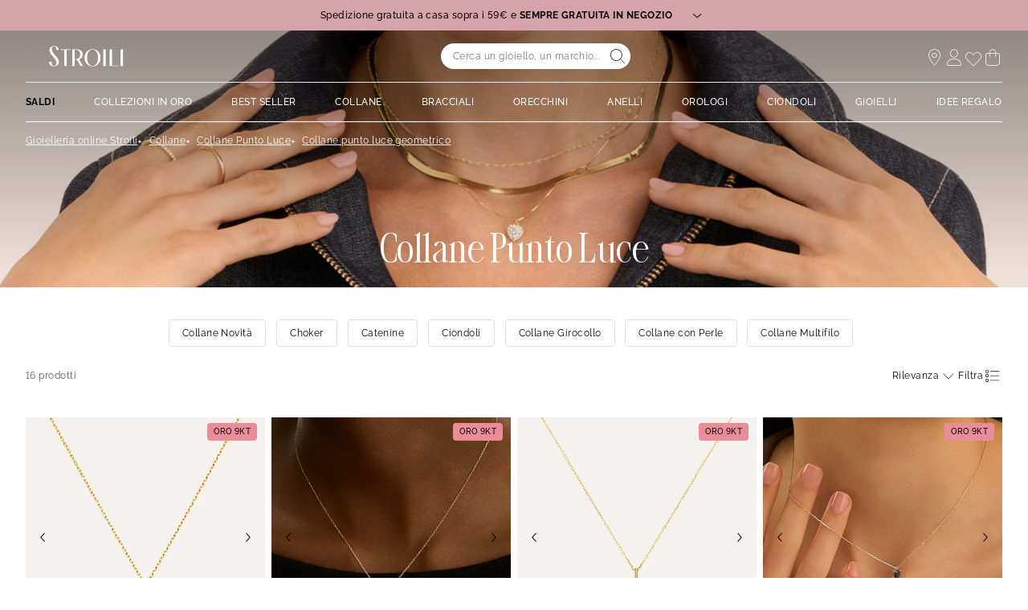

--- FILE ---
content_type: text/html;charset=UTF-8
request_url: https://www.stroilioro.com/it_IT/c/collane/per-tipologia/collane-punto-luce/filtro/geometrico/
body_size: 43739
content:
<!DOCTYPE html>
<html lang="it">
<head>
<!--[if gt IE 9]><!-->


<script>
    if (!('IntersectionObserver' in window)) {
        var script = document.createElement('script');
        script.src = "/on/demandware.static/Sites-ST-COM-Site/-/it_IT/v1767352059421/js/intersectionObserver.js";
        document.getElementsByTagName('head')[0].appendChild(script);
    }
</script>
<script defer src="/on/demandware.static/Sites-ST-COM-Site/-/it_IT/v1767352059421/js/commons.js"></script>




<script defer src="/on/demandware.static/Sites-ST-COM-Site/-/it_IT/v1767352059421/js/main.js"></script>



    <script defer src="/on/demandware.static/Sites-ST-COM-Site/-/it_IT/v1767352059421/js/search.js"></script>

<!--<![endif]-->






<meta charset=UTF-8>

<meta http-equiv="x-ua-compatible" content="ie=edge">

<meta name="viewport" data-component="meta-viewport" id="meta-viewport" content="width=device-width, initial-scale=1.0, maximum-scale=1.0, minimum-scale=1.0, user-scalable=no">

    <title>Collane Punto Luce Geometrico - STROILI</title>

    <meta name="description" content="ll➤ Scopri nostri Collane Punto Luce Simbolo Geometrico ✅Spedizione Sempre Gratuita in Negozio &amp; Reso gratuito a 30 giorni su STROILI"/>
    <meta name="keywords" content="Stroili"/>

    
    






<link rel="icon" type="image/png" href="/on/demandware.static/Sites-ST-COM-Site/-/default/dw9003db07/images/favicons/favicon-196x196.png" sizes="196x196" />
<link rel="icon" type="image/png" href="/on/demandware.static/Sites-ST-COM-Site/-/default/dw21902f01/images/favicons/favicon-96x96.png" sizes="96x96" />
<link rel="icon" type="image/png" href="/on/demandware.static/Sites-ST-COM-Site/-/default/dwcafaa543/images/favicons/favicon-32x32.png" sizes="32x32" />
<link rel="icon" type="image/png" href="/on/demandware.static/Sites-ST-COM-Site/-/default/dw18777d31/images/favicons/favicon-16x16.png" sizes="16x16" />
<link rel="icon" type="image/png" href="/on/demandware.static/Sites-ST-COM-Site/-/default/dw737c5a62/images/favicons/favicon-128.png" sizes="128x128" />

<link rel="apple-touch-icon" href="/on/demandware.static/Sites-ST-COM-Site/-/default/dwdd17b019/images/favicons/favicon.png">
<link rel="apple-touch-icon" sizes="120x120" type="image/png"  href="/on/demandware.static/Sites-ST-COM-Site/-/default/dw158ee963/images/favicons/favicon-120x120.png">
<link rel="apple-touch-icon" sizes="152x152" type="image/png"  href="/on/demandware.static/Sites-ST-COM-Site/-/default/dwd8e5796e/images/favicons/favicon-152x152.png">
<link rel="apple-touch-icon" sizes="167x167" type="image/png"  href="/on/demandware.static/Sites-ST-COM-Site/-/default/dw0934a734/images/favicons/favicon-167x167.png">
<link rel="apple-touch-icon" sizes="180x180" type="image/png"  href="/on/demandware.static/Sites-ST-COM-Site/-/default/dw3118d0c9/images/favicons/favicon-180x180.png">

<link rel="preconnect" href="https://fonts.googleapis.com" crossorigin>
<link rel="preconnect" href="https://fonts.gstatic.com" crossorigin>
<link rel="preconnect" href="https://www.google-analytics.com">





<link rel="preload" as="style" href="/on/demandware.static/Sites-ST-COM-Site/-/it_IT/v1767352059421/css/fonts.css" />
<link rel="stylesheet" href="/on/demandware.static/Sites-ST-COM-Site/-/it_IT/v1767352059421/css/fonts.css" media="print" onload="this.onload=null;this.media='all'" />

<noscript>
    <link rel="stylesheet" href="/on/demandware.static/Sites-ST-COM-Site/-/it_IT/v1767352059421/css/fonts.css" />
</noscript>


<link rel="stylesheet" href="/on/demandware.static/Sites-ST-COM-Site/-/it_IT/v1767352059421/css/global.css" />


<link rel="preload" href="/on/demandware.static/Sites-ST-COM-Site/-/it_IT/v1767352059421/fonts/icons.woff2?1" as="font" type="font/woff2" crossorigin/>


    <link rel="stylesheet" href="/on/demandware.static/Sites-ST-COM-Site/-/it_IT/v1767352059421/css/netreviews.css" />



    <meta name="google-site-verification" content="1HQ4M1crT5ohTcMN4uEtLMRtuK3VhlxLtzKoz3GTTr8" />








<script>
  window.didomiConfig = {
    app: {
      logoUrl: '/on/demandware.static/Sites-ST-COM-Site/-/default/dw94b58fbe/images/logo.svg'
    }
  };
</script>
<script type="text/javascript">(function(){(function(e){var r=document.createElement("link");r.rel="preconnect";r.as="script";var t=document.createElement("link");t.rel="dns-prefetch";t.as="script";var n=document.createElement("script");n.id="spcloader";n.type="text/javascript";n["async"]=true;n.charset="utf-8";var o="https://sdk.privacy-center.org/"+e+"/loader.js?target="+document.location.hostname;if(window.didomiConfig&&window.didomiConfig.user){var i=window.didomiConfig.user;var a=i.country;var c=i.region;if(a){o=o+"&country="+a;if(c){o=o+"&region="+c}}}r.href="https://sdk.privacy-center.org/";t.href="https://sdk.privacy-center.org/";n.src=o;var d=document.getElementsByTagName("script")[0];d.parentNode.insertBefore(r,d);d.parentNode.insertBefore(t,d);d.parentNode.insertBefore(n,d)})("0c8a1006-036f-40c4-be15-1d56562b12a8")})();</script>



    
    
    <script type="text/javascript" src="//try.abtasty.com/d880fa036ea2e4f4d7a09cea45d4ef48.js" ></script>


    
        <script type="application/ld+json">
            {"@context":"http://schema.org","@type":"BreadcrumbList","itemListElement":[{"@type":"ListItem","position":1,"item":{"@id":"https://www.stroilioro.com/it_IT","name":"Gioielleria online Stroili"}},{"@type":"ListItem","position":2,"item":{"@id":"https://www.stroilioro.com/it_IT/c/collane/","name":"Collane"}},{"@type":"ListItem","position":3,"item":{"@id":"https://www.stroilioro.com/it_IT/c/collane/per-tipologia/collane-punto-luce/","name":"Collane Punto Luce"}},{"@type":"ListItem","position":4,"item":{"name":"Collane punto luce geometrico"}}]}
        </script>
    
        <script type="application/ld+json">
            {"@context":"http://schema.org","@type":"Product","name":"Collane Punto Luce Geometrico - STROILI","description":"ll➤ Scopri nostri Collane Punto Luce Simbolo Geometrico ✅Spedizione Sempre Gratuita in Negozio & Reso gratuito a 30 giorni su STROILI","image":"","aggregateRating":{"@type":"AggregateRating","bestRating":"10","worstRating":"1","ratingValue":"8.66","ratingCount":"18162"}}
        </script>
    






    <script>
        window.gtm = {"ga4Tag":{"event":"page_view","page_type":"plp_filters_default","virtual":false,"filters_default":"THOM-motif-1-valeur=Geometrico"},"main":{"site":"","locale":"it","breadCrumb":"Gioielleria online Stroili|Collane|Collane Punto Luce|Collane punto luce geometrico","contentType":"product listing page","gtmFilter":{"THOM-motif-1-valeur":"Geometrico"},"thomsell_population":"languette","thomsell_interaction":false},"enabled":true,"id":"GTM-NK2S2RM","debug":false,"currencyCode":"EUR"}
        var gtmMainTag = gtmMainTag || {};
        gtmMainTag = Object.assign(gtmMainTag, {"site":"","locale":"it","breadCrumb":"Gioielleria online Stroili|Collane|Collane Punto Luce|Collane punto luce geometrico","contentType":"product listing page","gtmFilter":{"THOM-motif-1-valeur":"Geometrico"},"thomsell_population":"languette","thomsell_interaction":false});
    </script>

    
    <script>
        var gtmMainTag = gtmMainTag || {};
        gtmMainTag = Object.assign(gtmMainTag, {"userId":"","clientId":"","email":null,"connexionStatus":"unlogged","favorite_store":"false","clientStatus":""} );

        window.gtm = window.gtm || {};
        window.gtm = Object.assign(window.gtm, {"userId":"","clientId":"","email":null,"connexionStatus":"unlogged","favorite_store":"false","clientStatus":""} );
        window.gtm.ga4Tag = Object.assign(window.gtm.ga4Tag, {"login_status":false,"user_id":""} );
        window.thomsellAmbassador = false;
    </script>



    <script>
        var dataLayer = dataLayer || [];
        dataLayer.push(gtmMainTag);
    </script>

    <!-- Object.assign polyfill -->
    <script>
    // polyFill for Object.assign (src: https://developer.mozilla.org/en-US/docs/Web/JavaScript/Reference/Global_Objects/Object/assign) 
    if (typeof Object.assign !== 'function') {
        // Must be writable: true, enumerable: false, configurable: true
        Object.defineProperty(Object, "assign", {
            value: function assign(target, varArgs) { // .length of function is 2
                'use strict';
                if (target === null || target === undefined) {
                    throw new TypeError('Cannot convert undefined or null to object');
                }
                var to = Object(target);
                for (var index = 1; index < arguments.length; index++) {
                    var nextSource = arguments[index];

                    if (nextSource !== null && nextSource !== undefined) { 
                        for (var nextKey in nextSource) {
                            // Avoid bugs when hasOwnProperty is shadowed
                            if (Object.prototype.hasOwnProperty.call(nextSource, nextKey)) {
                                to[nextKey] = nextSource[nextKey];
                            }
                        }
                    }
                }
                return to;
            },
            writable: true,
            configurable: true
        });
    }
</script>

    <!-- Google Tag Manager -->
    <script>
        if(!window.thomsellAmbassador) {
            (function(w,d,s,l,i){w[l]=w[l]||[];w[l].push({'gtm.start':
            new Date().getTime(),event:'gtm.js'});var f=d.getElementsByTagName(s)[0],
            j=d.createElement(s),dl=l!='dataLayer'?'&l='+l:'';j.async=true;j.src=
            'https://www.googletagmanager.com/gtm.js?id='+i+dl;f.parentNode.insertBefore(j,f);
            })(window,document,'script','dataLayer','GTM-NK2S2RM');
        }
    </script>
    <!-- End Google Tag Manager -->

    <script>
        var dataLayer = dataLayer || [];
        dataLayer.push(window.gtm.ga4Tag);
    </script>

    
<script>
    window.gtmUtils = {
        /**
         * Simple object check.
         * @param item
         * @returns {boolean}
         */
        isObject: function (item) {
            return (item && typeof item === 'object' && !Array.isArray(item));
        },

        /**
         * Deep merge two objects.
         * @param target
         * @param ...sources
         */
        mergeDeep: function (target) {
            if (arguments.length <= 1) return target;

            const currentArgs = arguments;
            let sources = Object.keys(currentArgs).map(function (key) {
                return  currentArgs[key];
            });

            // Remove first argument
            sources.shift();

            // Get the sources
            const source = sources.shift();

            if (window.gtmUtils.isObject(target) && window.gtmUtils.isObject(source)) {
                for (var key in source) {
                    var obj = {};
                    
                    if (window.gtmUtils.isObject(source[key])) {
                        obj[key] = {};
                        if (!target[key]) Object.assign(target, obj);
                        window.gtmUtils.mergeDeep(target[key], source[key]);
                    } else {
                        obj[key] = source[key];
                        Object.assign(target, obj);
                    }
                }
            }

            return window.gtmUtils.mergeDeep.apply(this, [target].concat(sources));
        }
    };

</script>

    
    <script>
        window.dataLayerInfo = window.dataLayerInfo || {};
        window.dataLayerInfo = window.gtmUtils.mergeDeep(window.dataLayerInfo, {"ga4Products":{"1082430":{"item_brand":"Stroili","item_category":"gold","item_category2":"Collo","item_category3":"Collana","item_category4":"Acquamarina","item_category5":"Ovale","item_titration":"750/1000","item_product_line":"Acquamarina","item_id":"1082430","item_name":"Collana Punto Luce Acquamarina Oro Bianco Acquamarina","item_variant":"noVariant","item_engraving":"notAvailable","item_add_on":"notAvailable","add_on_value":"","add_on_quantity":0,"pid_master":"c1082430","discount":0,"price":479},"1400122":{"item_brand":"Stroili","item_category":"gold","item_category2":"Collo","item_category3":"Collana","item_category4":"Zaffiro","item_category5":"Ovale","item_titration":"375/1000","item_product_line":"Charlotte","item_id":"1400122","item_name":"Collana Punto Luce Charlotte Oro Bianco Zaffiro Diamante","item_variant":"noVariant","item_engraving":"notAvailable","item_add_on":"notAvailable","add_on_value":"","add_on_quantity":0,"pid_master":"c1400122","discount":55.80000000000001,"price":279,"discount_percent":20},"1400124":{"item_brand":"Stroili","item_category":"gold","item_category2":"Collo","item_category3":"Collana","item_category4":"Zaffiro","item_category5":"Ovale","item_titration":"375/1000","item_product_line":"Charlotte","item_id":"1400124","item_name":"Collana Punto Luce Charlotte Oro Bianco Zaffiro","item_variant":"noVariant","item_engraving":"notAvailable","item_add_on":"notAvailable","add_on_value":"","add_on_quantity":0,"pid_master":"c1400124","discount":0,"price":229},"1400179":{"item_brand":"Stroili","item_category":"gold","item_category2":"Collo","item_category3":"Collana","item_category4":"Rubino","item_category5":"Ovale","item_titration":"375/1000","item_product_line":"Charlotte","item_id":"1400179","item_name":"Collana Punto Luce Charlotte Oro Giallo Rubino","item_variant":"noVariant","item_engraving":"notAvailable","item_add_on":"notAvailable","add_on_value":"","add_on_quantity":0,"pid_master":"c1400179","discount":0,"price":229},"1409950":{"item_brand":"Stroili","item_category":"gold","item_category2":"Collo","item_category3":"Collana","item_category4":"Smeraldo","item_category5":"Ovale","item_titration":"375/1000","item_product_line":"Charlotte","item_id":"1409950","item_name":"Collana Punto Luce Charlotte Oro Bianco Smeraldo","item_variant":"noVariant","item_engraving":"notAvailable","item_add_on":"notAvailable","add_on_value":"","add_on_quantity":0,"pid_master":"c1409950","discount":0,"price":229},"1412248":{"item_brand":"Stroili","item_category":"gold","item_category2":"Collo","item_category3":"Collana","item_category4":"Cubic Zirconia","item_category5":"Quadrato","item_titration":"375/1000","item_product_line":"Claire","item_id":"1412248","item_name":"Collana Punto Luce Claire Oro Bianco Cubic Zirconia","item_variant":"noVariant","item_engraving":"notAvailable","item_add_on":"notAvailable","add_on_value":"","add_on_quantity":0,"pid_master":"c1412248","discount":86.69999999999999,"price":289,"discount_percent":30},"1426192":{"item_brand":"Stroili","item_category":"gold","item_category2":"Collo","item_category3":"Collana","item_category4":"Topazio","item_category5":"Ovale","item_titration":"375/1000","item_product_line":"Amélie","item_id":"1426192","item_name":"Collana Punto Luce Amélie Oro Giallo Topazio","item_variant":"noVariant","item_engraving":"notAvailable","item_add_on":"notAvailable","add_on_value":"","add_on_quantity":0,"pid_master":"c1426192","discount":0,"price":189},"1426193":{"item_brand":"Stroili","item_category":"gold","item_category2":"Collo","item_category3":"Collana","item_category4":"Topazio","item_category5":"Ovale","item_titration":"375/1000","item_product_line":"Amélie","item_id":"1426193","item_name":"Collana Punto Luce Amélie Oro Giallo Topazio","item_variant":"noVariant","item_engraving":"notAvailable","item_add_on":"notAvailable","add_on_value":"","add_on_quantity":0,"pid_master":"c1426193","discount":0,"price":189},"1426194":{"item_brand":"Stroili","item_category":"gold","item_category2":"Collo","item_category3":"Collana","item_category4":"Ametista","item_category5":"Ovale","item_titration":"375/1000","item_product_line":"Amélie","item_id":"1426194","item_name":"Collana Punto Luce Amélie Oro Giallo Ametista","item_variant":"noVariant","item_engraving":"notAvailable","item_add_on":"notAvailable","add_on_value":"","add_on_quantity":0,"pid_master":"c1426194","discount":0,"price":189},"1658673":{"item_brand":"Stroili","item_category":"gold","item_category2":"Collo","item_category3":"Collana","item_category4":"Acquamarina","item_category5":"Ovale","item_titration":"750/1000","item_product_line":"Acquamarina","item_id":"1658673","item_name":"Collana Punto Luce Acquamarina Oro Bianco Acquamarina Diamante","item_variant":"noVariant","item_engraving":"notAvailable","item_add_on":"notAvailable","add_on_value":"","add_on_quantity":0,"pid_master":"c1658673","discount":0,"price":529},"1686184":{"item_brand":"Stroili","item_category":"gold","item_category2":"Collo","item_category3":"Collana","item_category4":"Acquamarina","item_category5":"Ovale","item_titration":"750/1000","item_product_line":"Acquamarina","item_id":"1686184","item_name":"Collana Punto Luce Acquamarina Oro Bianco Acquamarina","item_variant":"noVariant","item_engraving":"notAvailable","item_add_on":"notAvailable","add_on_value":"","add_on_quantity":0,"pid_master":"c1686184","discount":0,"price":479},"1686200":{"item_brand":"Stroili","item_category":"gold","item_category2":"Collo","item_category3":"Collana","item_category4":"Acquamarina","item_category5":"Ovale","item_titration":"750/1000","item_product_line":"Acquamarina","item_id":"1686200","item_name":"Collana Punto Luce Acquamarina Oro Bianco Acquamarina Diamante","item_variant":"noVariant","item_engraving":"notAvailable","item_add_on":"notAvailable","add_on_value":"","add_on_quantity":0,"pid_master":"c1686200","discount":0,"price":529},"1688161":{"item_brand":"Stroili","item_category":"gold","item_category2":"Collo","item_category3":"Collana","item_category4":"Tanzanite","item_category5":"Ovale","item_titration":"750/1000","item_product_line":"Jasmine","item_id":"1688161","item_name":"Collana Punto Luce Jasmine Oro Bianco Tanzanite Diamante","item_variant":"noVariant","item_engraving":"notAvailable","item_add_on":"notAvailable","add_on_value":"","add_on_quantity":0,"pid_master":"c1688161","discount":0,"price":529},"1688162":{"item_brand":"Stroili","item_category":"gold","item_category2":"Collo","item_category3":"Collana","item_category4":"Morganite","item_category5":"Ovale","item_titration":"750/1000","item_product_line":"Jasmine","item_id":"1688162","item_name":"Collana Punto Luce Jasmine Oro Rosa Morganite Diamante","item_variant":"noVariant","item_engraving":"notAvailable","item_add_on":"notAvailable","add_on_value":"","add_on_quantity":0,"pid_master":"c1688162","discount":0,"price":529},"1688163":{"item_brand":"Stroili","item_category":"gold","item_category2":"Collo","item_category3":"Collana","item_category4":"Rodolite","item_category5":"Ovale","item_titration":"750/1000","item_product_line":"Jasmine","item_id":"1688163","item_name":"Collana Punto Luce Jasmine Oro Giallo Rodolite Diamante","item_variant":"noVariant","item_engraving":"notAvailable","item_add_on":"notAvailable","add_on_value":"","add_on_quantity":0,"pid_master":"c1688163","discount":0,"price":529},"1688164":{"item_brand":"Stroili","item_category":"gold","item_category2":"Collo","item_category3":"Collana","item_category4":"Rodolite","item_category5":"Ovale","item_titration":"750/1000","item_product_line":"Jasmine","item_id":"1688164","item_name":"Collana Punto Luce Jasmine Oro Bianco Rodolite Diamante","item_variant":"noVariant","item_engraving":"notAvailable","item_add_on":"notAvailable","add_on_value":"","add_on_quantity":0,"pid_master":"c1688164","discount":158.7,"price":529,"discount_percent":30}}});
    </script>






    <link rel="canonical" href='https://www.stroilioro.com/it_IT/c/collane/per-tipologia/collane-punto-luce/filtro/geometrico/' />


    




    <div class="u-hidden" 
        data-t2s-parameters="{&quot;eN&quot;:&quot;view&quot;,&quot;cID&quot;:&quot;RAX4D3M6IKJUXU&quot;,&quot;pID&quot;:&quot;1400&quot;,&quot;uEM&quot;:&quot;&quot;,&quot;uID&quot;:&quot;&quot;,&quot;bP&quot;:&quot;&quot;,&quot;lang&quot;:&quot;it_IT&quot;,&quot;setID&quot;:&quot;&quot;,&quot;wl&quot;:&quot;&quot;,&quot;bS&quot;:&quot;&quot;,&quot;oID&quot;:&quot;&quot;,&quot;priceL&quot;:&quot;&quot;,&quot;q&quot;:&quot;&quot;,&quot;aID&quot;:&quot;21899&quot;,&quot;pageNbr&quot;:&quot;1&quot;,&quot;qTE&quot;:&quot;&quot;,&quot;iID&quot;:&quot;1400179|1426194|1426193|1400124|1412248|1688161|1658673|1688162|1688163|1409950|1426192|1688164|1686200|1082430|1686184|1400122&quot;,&quot;hasRankOption&quot;:true}" 
        data-t2s-reco-url="/on/demandware.store/Sites-ST-COM-Site/it_IT/T2S-Recommendations"
        data-t2s-rank-url="/on/demandware.store/Sites-ST-COM-Site/it_IT/T2S-SetSession"
        data-t2s-bundle-url="/on/demandware.store/Sites-ST-COM-Site/it_IT/T2S-Bundle"
    >
    </div>

    <script type="application/javascript">
        window.T2S_CONFIGURATION = {
            RANKING_OPTION_ENABLED: true,
            TRACKING_OPTION_ENABLED: false,
            RECOMMENDATIONS_OPTION_ENABLED: true,
        };
    </script>


    
    



    <div class='popin_newsletter'
        data-component="newsletterModalData"
        data-url="https://www.stroilioro.com/on/demandware.store/Sites-ST-COM-Site/it_IT/Newsletter-Modal"
        data-mobile="true"
        data-desktop="true"
        data-min-time="30"
        data-max-time="60"
        data-time-before-reopen="720"
        data-hide-for-thomsell-users="true"
    >
    </div>


    <style>
        .smartContainer .ql-size-small {
            font-size: 14px;
            @media (min-width: 768px) {
                font-size: 14px;
            }
        }
        .smartContainer .ql-size-medium {
            font-size: 15px;
            @media (min-width: 768px) {
                font-size: 15px;
            }
        }
        .smartContainer .ql-size-large {
            font-size: 18px;
            @media (min-width: 768px) {
                font-size: 18px;
            }
        }
        .smartContainer .ql-size-huge {
            font-size: 24px;
            @media (min-width: 768px) {
                font-size: 24px;
            }
        }
    </style>



    <style>
        
            .stickerDiscountCustom10 {
                background-color: #ba1632!important;
                color: #ffffff!important;
            }
        
            .stickerDiscountCustom20 {
                background-color: #ba1632!important;
                color: #ffffff!important;
            }
        
            .stickerDiscountCustom30 {
                background-color: #ba1632!important;
                color: #ffffff!important;
            }
        
            .stickerDiscountCustom40 {
                background-color: #ba1632!important;
                color: #ffffff!important;
            }
        
            .stickerDiscountCustom50 {
                background-color: #ba1632!important;
                color: #ffffff!important;
            }
        
            .stickerDiscountCustom60 {
                background-color: #ba1632!important;
                color: #ffffff!important;
            }
        
            .stickerDiscountCustom70 {
                background-color: #ba1632!important;
                color: #ffffff!important;
            }
        
    </style>




<script type="text/javascript">//<!--
/* <![CDATA[ (head-active_data.js) */
var dw = (window.dw || {});
dw.ac = {
    _analytics: null,
    _events: [],
    _category: "",
    _searchData: "",
    _anact: "",
    _anact_nohit_tag: "",
    _analytics_enabled: "true",
    _timeZone: "Europe/Paris",
    _capture: function(configs) {
        if (Object.prototype.toString.call(configs) === "[object Array]") {
            configs.forEach(captureObject);
            return;
        }
        dw.ac._events.push(configs);
    },
	capture: function() { 
		dw.ac._capture(arguments);
		// send to CQ as well:
		if (window.CQuotient) {
			window.CQuotient.trackEventsFromAC(arguments);
		}
	},
    EV_PRD_SEARCHHIT: "searchhit",
    EV_PRD_DETAIL: "detail",
    EV_PRD_RECOMMENDATION: "recommendation",
    EV_PRD_SETPRODUCT: "setproduct",
    applyContext: function(context) {
        if (typeof context === "object" && context.hasOwnProperty("category")) {
        	dw.ac._category = context.category;
        }
        if (typeof context === "object" && context.hasOwnProperty("searchData")) {
        	dw.ac._searchData = context.searchData;
        }
    },
    setDWAnalytics: function(analytics) {
        dw.ac._analytics = analytics;
    },
    eventsIsEmpty: function() {
        return 0 == dw.ac._events.length;
    }
};
/* ]]> */
// -->
</script>
<script type="text/javascript">//<!--
/* <![CDATA[ (head-cquotient.js) */
var CQuotient = window.CQuotient = {};
CQuotient.clientId = 'bcqs-ST-COM';
CQuotient.realm = 'BCQS';
CQuotient.siteId = 'ST-COM';
CQuotient.instanceType = 'prd';
CQuotient.locale = 'it_IT';
CQuotient.fbPixelId = '__UNKNOWN__';
CQuotient.activities = [];
CQuotient.cqcid='';
CQuotient.cquid='';
CQuotient.cqeid='';
CQuotient.cqlid='';
CQuotient.apiHost='api.cquotient.com';
/* Turn this on to test against Staging Einstein */
/* CQuotient.useTest= true; */
CQuotient.useTest = ('true' === 'false');
CQuotient.initFromCookies = function () {
	var ca = document.cookie.split(';');
	for(var i=0;i < ca.length;i++) {
	  var c = ca[i];
	  while (c.charAt(0)==' ') c = c.substring(1,c.length);
	  if (c.indexOf('cqcid=') == 0) {
		CQuotient.cqcid=c.substring('cqcid='.length,c.length);
	  } else if (c.indexOf('cquid=') == 0) {
		  var value = c.substring('cquid='.length,c.length);
		  if (value) {
		  	var split_value = value.split("|", 3);
		  	if (split_value.length > 0) {
			  CQuotient.cquid=split_value[0];
		  	}
		  	if (split_value.length > 1) {
			  CQuotient.cqeid=split_value[1];
		  	}
		  	if (split_value.length > 2) {
			  CQuotient.cqlid=split_value[2];
		  	}
		  }
	  }
	}
}
CQuotient.getCQCookieId = function () {
	if(window.CQuotient.cqcid == '')
		window.CQuotient.initFromCookies();
	return window.CQuotient.cqcid;
};
CQuotient.getCQUserId = function () {
	if(window.CQuotient.cquid == '')
		window.CQuotient.initFromCookies();
	return window.CQuotient.cquid;
};
CQuotient.getCQHashedEmail = function () {
	if(window.CQuotient.cqeid == '')
		window.CQuotient.initFromCookies();
	return window.CQuotient.cqeid;
};
CQuotient.getCQHashedLogin = function () {
	if(window.CQuotient.cqlid == '')
		window.CQuotient.initFromCookies();
	return window.CQuotient.cqlid;
};
CQuotient.trackEventsFromAC = function (/* Object or Array */ events) {
try {
	if (Object.prototype.toString.call(events) === "[object Array]") {
		events.forEach(_trackASingleCQEvent);
	} else {
		CQuotient._trackASingleCQEvent(events);
	}
} catch(err) {}
};
CQuotient._trackASingleCQEvent = function ( /* Object */ event) {
	if (event && event.id) {
		if (event.type === dw.ac.EV_PRD_DETAIL) {
			CQuotient.trackViewProduct( {id:'', alt_id: event.id, type: 'raw_sku'} );
		} // not handling the other dw.ac.* events currently
	}
};
CQuotient.trackViewProduct = function(/* Object */ cqParamData){
	var cq_params = {};
	cq_params.cookieId = CQuotient.getCQCookieId();
	cq_params.userId = CQuotient.getCQUserId();
	cq_params.emailId = CQuotient.getCQHashedEmail();
	cq_params.loginId = CQuotient.getCQHashedLogin();
	cq_params.product = cqParamData.product;
	cq_params.realm = cqParamData.realm;
	cq_params.siteId = cqParamData.siteId;
	cq_params.instanceType = cqParamData.instanceType;
	cq_params.locale = CQuotient.locale;
	
	if(CQuotient.sendActivity) {
		CQuotient.sendActivity(CQuotient.clientId, 'viewProduct', cq_params);
	} else {
		CQuotient.activities.push({activityType: 'viewProduct', parameters: cq_params});
	}
};
/* ]]> */
// -->
</script>

</head>
<body   data-gtm-page-origin="Search-Show">


<div class="search page " data-action="Search-Show" data-querystring="cgid=21899&amp;prefn1=THOM-motif-1-valeur&amp;prefv1=Geometrico">






<div class="l-scrolltop" data-component="scrollTop">
    <i class="icon-backtop c-scrolltop__icon"></i>
</div>


<div class="l-banners" data-component="banners">
    
    
	 


	

    
































    
    
    
    
    
    
    
    
    
    
    

    
    
    <div class="c-hbanner slot-summer-banner" 
        data-component="headerBanner" 
        data-slot-id="summer-banner"
        
        >
        
            <script>
                window.summerBannerCallout = `<style type="text/css">#container{
      width: device-width; }
      .col1{
     width: 43%; float: left;
      text-align: center; margin: 5px; border-radius: 5px; }
      .col2{
     width: 43%; float: right;
      text-align: center; margin: 5px; border-radius: 5px; }	
      p{ font-size: 12px; }
</style>
<center>
<div id="container">
<div class="col1">
<p><b>SPEDIZIONE GRATUITA A CASA SOPRA I 59€ E SEMPRE GRATUITA IN NEGOZIO</b></p>

<p>I tempi di consegna a casa sono 2- 3 giorni lavorativi.<br />
Per alcune regioni i tempi di consegna potrebbero allungarsi di 1 o 2 giorni.<br />
Puoi anche ritirare il tuo articolo in uno dei 4000 punti di ritiro Poste Italiane distribuiti su tutto il territorio nazionale. <br>
La spedizione in negozio invece è sempre gratuita. Se il prodotto è già disponibile, potrai ritirarlo in solo 2 ore; altrimenti, sarà pronto per il ritiro entro 48 ore.
</p>

<p><i><a href="https://www.stroilioro.com/it_IT/faq---ordini-e-spedizioni/">Scopri di pi&ugrave;</a></i></p>

<p>&nbsp;</p>

<p><strong>PAGA IN 3 O 4 RATE SENZA INTERESSI</strong></p>

<p>Con Scalapay puoi suddividere il pagamento del tuo ordine in 3 o 4 rate senza interessi.<br />
L'opzione &egrave; disponibile per acquisti fino a 1500&euro; utilizzando una carta di credito, debito o prepagata.<br />
Se dovessi scegliere il pagamento in 4 rate, ti verrà addebitata una commissione di servizio</p>

<p><i><a href="https://www.stroilioro.com/it_IT/scalapay/">Scopri di pi&ugrave;</a></i></p>
</div>

<div class="col2">
<p><strong>ISCRIZIONE NEWSLETTER</strong></p>

<p>Iscriviti alla nostra newsletter per ricevere il 10% di sconto sul tuo primo acquisto!</p>

<p><i><a href="https://www.stroilioro.com/it_IT/newsletter/?situation=summerbanner">Scopri di pi&ugrave;</a></i></p>

<p>&nbsp;</p>

<p><strong>RESO FACILE E GRATUITO A 30 GIORNI</strong></p>

<p>Puoi restituire il tuo articolo gratuitamente entro 30 giorni dalla data di ricezione, in negozio o tramite corriere.<br />
I tempi di rimborso sono di circa 7 giorni dalla richiesta di reso.</p>

<p><i><a href="https://www.stroilioro.com/it_IT/resi-e-rimborsi/">Scopri di pi&ugrave;</a></i></p>

<p>&nbsp;</p>
</div>
</div>
</center>`
            </script>
        
        <div class="header_carousel swiper-container" data-component="carousel" data-slider-custom="carousel" style="height: 38px;" data-extend-options='
            {
                "autoplay": {&quot;delay&quot;: 5000},
                "speed": 500.0,
                "direction": "horizontal",
                "setWrapperSize": true,
                "effect": "slide",
                "fadeEffect": {
                    "crossFade": true
                },
                "spaceBetween": 0
            }'
        >
            <div class="c-category-tiles__row swiper-wrapper" data-ui="carouselMain">
                
                    
                    
                        <div 
                            class="c-hbanner__content swiper-slide" 
                            style="background-color:#D7A3AB; color: #fff; height: 38px;"
                            data-action="hbanner-content"
                            
                        >
                            

                            <div class="callout-container is-cursor-pointer" data-action="load-calloutMsg">
                                

                                    Spedizione gratuita a casa sopra i 59€ e <b>&nbspSEMPRE GRATUITA IN NEGOZIO&nbsp</b>
                                    <span class="icon-chevron-bottom "></span>
                                
                            </div>

                        </div>
                    
                
                    
                    
                        <div 
                            class="c-hbanner__content swiper-slide" 
                            style="background-color:#D7A3AB; color: #fff; height: 38px;"
                            data-action="hbanner-content"
                            
                        >
                            

                            <div class="callout-container is-cursor-pointer" data-action="load-calloutMsg">
                                

                                    Iscriviti alla newsletter: <b>&nbsp-10%&nbsp</b> sul tuo primo ordine online
                                    <span class="icon-chevron-bottom "></span>
                                
                            </div>

                        </div>
                    
                
                    
                    
                        <div 
                            class="c-hbanner__content swiper-slide" 
                            style="background-color:#D7A3AB; color: #fff; height: 38px;"
                            data-action="hbanner-content"
                            
                        >
                            

                            <div class="callout-container is-cursor-pointer" data-action="load-calloutMsg">
                                

                                    Reso gratuito a <b>&nbsp30 giorni&nbsp</b>
                                    <span class="icon-chevron-bottom "></span>
                                
                            </div>

                        </div>
                    
                
            </div>
            
                <div class="c-hbanner__controls">
                    <span class="icon-play-btn u-hidden" data-action="playBanner"></span>
                    <span class="icon-pause" data-action="pauseBanner"></span>
                </div>
            
            
        </div>
    </div>
 
	


    
	 

	
        <div class="c-login u-hidden-mobile u-hidden-desktop" style="background:null;" data-ui="loginBanner">
        <div class="c-login__wrapper">
            <span data-transientData="{&quot;suggestRedirection&quot;:false,&quot;localeId&quot;:&quot;it_IT&quot;,&quot;wishlistLength&quot;:0,&quot;wishlistPidsArray&quot;:[],&quot;wishlistPidsMasterObj&quot;:[],&quot;customer&quot;:{&quot;logged&quot;:false,&quot;registered&quot;:false,&quot;customerNo&quot;:null,&quot;isNewsletterSubscriber&quot;:null,&quot;preferredStore&quot;:{&quot;store&quot;:null,&quot;actionUrl&quot;:&quot;https://www.stroilioro.com/it_IT/gioiellerie-stroili/&quot;},&quot;isRecentlyRegisteredCustomer&quot;:false},&quot;basket&quot;:[],&quot;isEinsteinParticipant&quot;:true,&quot;isDYParticipant&quot;:false,&quot;abTest&quot;:{&quot;ID&quot;:&quot;&quot;,&quot;segment&quot;:&quot;&quot;,&quot;active&quot;:false},&quot;csrf&quot;:{&quot;name&quot;:&quot;csrf_token&quot;,&quot;token&quot;:&quot;gbUk4wBBYUMjeJYw6BAvQOilCpxSfJMzFb2FcnGdD5q-w26NkKOEK0WB6jgILaDQz4XdMHlCtTRVE8C-FC_8ozjJmxCRyBAESewyyMxokxjXhbggwISmgblFUxAoKHP5w2-ixuG8UOUqZbL1xnsVM5pChb6X61RcHTkrHz2eYGWGvNd-1mM=&quot;}}"></span>
            
                
                    
                    
	 

	
                
            
        </div>
    </div>
    
        
        
    
    
<script type="application/javascript">
    window.T2S_CONFIGURATION_RANK = {
        CURRENT_RANKING: "null"
    }
</script>

    
    
    <thomsell-session
        guest-api-key="726c11b3b42d99a966684fbc8f1a0fb9de1acf04"
        user-session-id="1unMTxkxHWNNXjUn0Fz0yCfciqA_-o-Sdsw="
        user-latitude="39.9625"
        user-longitude="-83.0061"
        user-data=""
        data-hash=""
    ></thomsell-session>



</div>
<header class="header l-header    l-header--immersivePlp " data-component="header">
    <div class="header-container l-header__container">
        <div class="header-wrapper l-header__wrapper" data-component="header-nav">
            <div class="header-container--mobile">
                <div class="header-item header-item--mobile">
                    <div class="headerBurger header-link" data-action="toggleMobileNav">
                        <div class="headerBurger-icon">
                            <span></span>
                            <span></span>
                            <span></span>
                            <span></span>
                        </div>
                    </div>
                </div>
                



<div class="c-header__search header-item">
    <div class="c-searchheader headerSearch">
        <input class="c-searchheader__input headerSearch-input radius-m" type="text"
            placeholder="Cerca un gioiello, un marchio..."
            data-dynamicsearch-url="/on/demandware.store/Sites-ST-COM-Site/it_IT/DynamicSearch-Fetch"
            data-dynamicsearchpreview-url="/on/demandware.store/Sites-ST-COM-Site/it_IT/DynamicSearchPreview-Fetch"
            data-search-url="/it_IT/ricerca/"
            data-min-term-length="3.0"
            data-debounce-timer-ondynamicsearch="500"
            data-debounce-timer-onpreviewsearchajax="200"
            autocomplete="off"
            value=""
            aria-label="Search"
            />
        <input type="hidden" value="it_IT" name="lang" />
        <button class="c-searchheader__btn headerSearch-btn header-link">
    <div class="onlyIcons onlyIcons-tertiary"><span class="ico-alias-search-header c-header__icon" aria-hidden="true"></span></div>
</button>
    </div>
</div>
            </div>
            <div class="header-item header-container--logo">
                


<a href="/it_IT"  class="header-link u-hidden" title="">
    <img class="header-logo" src="/on/demandware.static/Sites-ST-COM-Site/-/default/dw94b58fbe/images/logo.svg" alt="Stroili" />
</a>




    <a href="/it_IT">
        




<style>
    .immersive-on .l-header--immersive:not(.l-header--immersive-hover) svg {
        fill: #ffffff;
    }

    .immersive-on .l-header--immersive:not(.l-header--immersive-hover) .l-header__container .header-label,
    .immersive-on .l-header--immersive:not(.l-header--immersive-hover) .l-header__container .header-icon:not(.icon-search),
    .immersive-on .l-header--immersive:not(.l-header--immersive-hover) .c-nav__link > div {
        color: #ffffff;
    }

    @media(max-width: 992px) {
        .immersive-on .l-header--immersive:not(.l-header--immersive-hover) .l-header__container .c-header__icon.icon-search {
            color: #ffffff;
        }
    }

    .immersive-on .l-header--immersive:not(.l-header--immersive-hover) .headerBurger-icon span {
        background: #ffffff;
    }

    .l-header--immersive:not(.l-header--sticky):not(.l-header--immersive-hover)::before {
        background: linear-gradient(180deg, rgba(0, 0, 0, 0.3) 20%, rgba(0, 0, 0, 0) 100%);
    }
</style>
<div class="header-link header-link-logo">
<svg
    class="header-logo"
   viewbox="0 0 150 52"
   width="150"
   height="52"
   stroke-linecap="round"
   stroke-linejoin="round"
   fill-rule="evenodd"
   aria-labelledby="svgtitle"
   role="img"
   version="1.1"
   id="svg1"
   sodipodi:docname="logo.svg"
   xml:space="preserve"
   inkscape:version="1.3.2 (091e20e, 2023-11-25, custom)"
   xmlns:inkscape="http://www.inkscape.org/namespaces/inkscape"
   xmlns:sodipodi="http://sodipodi.sourceforge.net/DTD/sodipodi-0.dtd"
   xmlns="http://www.w3.org/2000/svg"
   xmlns:svg="http://www.w3.org/2000/svg"><defs
     id="defs1"><style
       id="style1">
            .cls-1 {
                stroke-width: 0px;
            }
        </style></defs><sodipodi:namedview
     id="namedview1"
     pagecolor="#ffffff"
     bordercolor="#000000"
     borderopacity="0.25"
     inkscape:showpageshadow="2"
     inkscape:pageopacity="0.0"
     inkscape:pagecheckerboard="0"
     inkscape:deskcolor="#d1d1d1"
     showgrid="false"
     inkscape:zoom="7.9806152"
     inkscape:cx="73.615879"
     inkscape:cy="31.388558"
     inkscape:window-width="1920"
     inkscape:window-height="1009"
     inkscape:window-x="-8"
     inkscape:window-y="-8"
     inkscape:window-maximized="1"
     inkscape:current-layer="svg1" /><title
     id="svgtitle">STROILI</title><g
     id="g1"><g
       id="Layer_1"
       data-name="Layer 1"
       transform="matrix(0.20825949,0,0,0.20825949,0.21025757,5.4448528)"><path
         class="cls-1"
         d="m 48.63,197.63 c 12.86,0 24.79,-4.17 33.62,-11.74 9.46,-8.12 14.47,-19.25 14.47,-32.19 0,-23.25 -18.08,-43.45 -35.55,-62.99 L 58.51,87.73 C 41.75,68.62 27.88,51.27 27.88,32.32 27.88,6.84 43.17,4.09 49.75,4.09 c 9.98,0 21.87,5.42 21.87,31.27 v 2.84 c 0,0 23.46,0 23.46,0 L 95.05,37.92 C 92.49,15.95 73.79,0 50.57,0 38.26,0 26.9,3.71 18.58,10.46 9.5,17.82 4.7,28.16 4.7,40.34 c 0,23.81 18.04,43.78 35.48,63.08 l 1.36,1.5 c 17.51,19.56 32.01,37.41 32.01,57.89 0,22.67 -12.82,30.72 -23.8,30.72 -15.02,0 -24.36,-11.98 -24.36,-31.27 0,-2.7 0,-6.07 0.28,-8.54 l 0.03,-0.28 H 0 v 0.25 c 0,25.05 20.91,43.93 48.63,43.93 z"
         id="path1-9" /><polygon
         class="cls-1"
         points="613.67,32.87 589.62,32.87 589.62,195.2 674.96,195.2 674.96,189.8 613.67,189.8 "
         id="polygon1" /><rect
         class="cls-1"
         x="527.78003"
         y="32.860001"
         width="23.959999"
         height="162.34"
         id="rect1" /><rect
         class="cls-1"
         x="695.21002"
         y="32.860001"
         width="23.959999"
         height="162.34"
         id="rect2" /><polygon
         class="cls-1"
         points="171.73,195.2 171.77,38.24 208.51,38.24 208.51,32.87 111.05,32.87 111.05,38.24 147.79,38.24 147.79,195.2 "
         id="polygon2" /><path
         class="cls-1"
         d="m 423.35,30.37 c -44.85,0 -77.39,35.12 -77.39,83.51 0,23.56 7.87,44.95 22.17,60.25 14.16,15.15 33.77,23.5 55.23,23.5 44.72,0 77.18,-35.22 77.18,-83.75 0,-48.53 -32.46,-83.51 -77.18,-83.51 z m 52.81,83.51 c 0,24.33 -4.91,44.53 -14.19,58.41 -9.22,13.79 -22.57,21.07 -38.62,21.07 -16.05,0 -29.86,-7.59 -39.11,-21.94 -8.98,-13.94 -13.72,-33.84 -13.72,-57.53 0,-23.69 4.88,-44.38 14.12,-58.18 9.2,-13.75 22.59,-21.03 38.71,-21.03 32.58,0 52.81,30.35 52.81,79.2 z"
         id="path2" /><path
         class="cls-1"
         d="m 292.69,129.03 c 11.15,-3.14 20.61,-10.55 26.89,-20.1 0.18,-0.27 0.36,-0.54 0.53,-0.82 0.2,-0.31 0.39,-0.61 0.59,-0.93 0.19,-0.31 0.38,-0.62 0.56,-0.94 0.19,-0.31 0.37,-0.63 0.54,-0.95 0.53,-0.95 1.03,-1.92 1.48,-2.91 0.17,-0.34 0.33,-0.69 0.47,-1.04 0.15,-0.33 0.29,-0.67 0.43,-1.01 0.29,-0.68 0.55,-1.38 0.8,-2.08 0.12,-0.34 0.24,-0.69 0.35,-1.03 0.24,-0.7 0.46,-1.41 0.65,-2.12 0.11,-0.38 0.22,-0.76 0.3,-1.14 0.09,-0.34 0.17,-0.68 0.25,-1.03 0.26,-1.05 0.47,-2.1 0.64,-3.17 0.18,-1.07 0.32,-2.15 0.42,-3.24 0.12,-1.09 0.18,-2.19 0.21,-3.29 0.01,-0.33 0.02,-0.65 0.02,-0.98 0.01,-0.07 0.01,-0.15 0,-0.22 q 0,0 0,-0.02 c 0.01,-0.15 0.01,-0.3 0.01,-0.45 h -0.01 C 327.59,55.72 308.05,34.11 278.32,32.88 L 226.27,32.86 V 195.2 h 24.03 v -63.78 h 20.03 l 37.3,63.78 h 23.89 z m -15.11,-5.12 c -0.33,0.12 -0.66,0.23 -0.99,0.34 -0.29,0.1 -0.58,0.2 -0.87,0.29 -0.43,0.13 -0.86,0.26 -1.3,0.38 -0.49,0.14 -0.98,0.27 -1.48,0.39 -3.2,0.79 -6.48,1.27 -9.74,1.44 -2.17,0.12 -4.32,0.17 -6.5,0.17 h -5.03 c -0.17,0 -0.34,0 -0.52,0 0,0 -0.06,0 -0.07,0 0,0 -0.72,0 -0.73,-0.02 -0.01,-15.11 -0.02,-30.23 -0.03,-45.34 0,-14.97 0.01,-29.93 0.02,-44.9 2.85,-0.09 5.71,-0.1 8.57,-0.03 1.42,0.04 2.85,0.1 4.28,0.18 11.11,0.6 22.49,4.6 29.93,13.2 7.61,8.79 10.49,20.62 10.53,32 0.01,0.08 0,0.15 0,0.23 0,0.28 0,0.56 -0.01,0.84 -0.01,0.45 -0.02,0.89 -0.04,1.34 0,0.09 -0.01,0.17 -0.02,0.26 -0.01,0.38 -0.04,0.77 -0.07,1.15 -0.07,1.15 -0.18,2.3 -0.33,3.45 -0.05,0.38 -0.1,0.77 -0.16,1.15 -0.16,1.15 -0.36,2.29 -0.59,3.42 -0.11,0.52 -0.23,1.04 -0.35,1.56 -0.23,0.96 -0.49,1.92 -0.78,2.87 -1.41,4.7 -3.51,9.17 -6.46,13.13 -0.11,0.15 -0.22,0.31 -0.34,0.46 -0.44,0.57 -0.89,1.13 -1.37,1.68 -4.18,4.84 -9.62,8.22 -15.55,10.36 z"
         id="path3" /></g></g></svg>

    

</div>
    </a>

            </div>
            <div class="header-item header-container--icon">
                <div class="header-item header-item--desktop header-favoritestore" data-component="header-favorite-store-block">
    <a class="header-link header-link--trigger" href="/it_IT/gioiellerie-stroili/" data-component="header-favorite-store-link" data-gtm-header-click data-name="Stores">
        <i class="ico-alias-shop-position header-icon" data-component="header-favorite-store-icon" aria-hidden="true"></i>
        <span class="header-label header-label--store" data-component="header-favorite-store-name">
        </span>
        <span class="u-hidden"
            data-component="store-messages-holder"
            data-opened-text="<i class='c-store-opened'></i> &lt;span class=&quot;c-store-window__status&quot;&gt;Aperto&lt;/span&gt;&lt;span class=&quot;c-store-window__statusbis&quot;&gt; - oggi fino alle&lt;/span&gt;"
            data-closed-text="<i class='c-store-closed'></i> &lt;span class=&quot;c-store-window__status&quot;&gt;Chiuso&lt;/span&gt;&lt;span class=&quot;c-store-window__statusbis&quot;&gt; - apre domani alle&lt;/span&gt;"
            data-closed-yet-text="<i class='c-store-closed'></i> &lt;span class=&quot;c-store-window__status&quot;&gt;Chiuso&lt;/span&gt;&lt;span class=&quot;c-store-window__statusbis&quot;&gt; - apre oggi alle&lt;/span&gt;"
            data-closed-day-1="<i class='c-store-closed'></i> CHIUSO - apre luned&igrave; alle"
            data-closed-day-2="<i class='c-store-closed'></i> CHIUSO - apre marted&igrave; alle"
            data-closed-day-3="<i class='c-store-closed'></i> CHIUSO - apre mercoled&igrave; alle"
            data-closed-day-4="<i class='c-store-closed'></i> CHIUSO - apre gioved&igrave; alle"
            data-closed-day-5="<i class='c-store-closed'></i> CHIUSO - apre venerd&igrave; alle"
            data-closed-day-6="<i class='c-store-closed'></i> CHIUSO - apre sabato alle"
            data-closed-day-7="<i class='c-store-closed'></i> CHIUSO - apre domenica alle">
        </span>
    </a>
</div>
                



    <style>
        .u-visible-ios {
            display: none;
        }
    </style>


<div class="header-item logged--out header-account" data-action-url="https://www.stroilioro.com/on/demandware.store/Sites-ST-COM-Site/it_IT/Header-MyAccountPopin" data-component="myAccount-show">
    
        <span data-component="myAccountPopinCta" class="header-link" data-gtm-header-click data-name="My account">
            <i class="ico-alias-profil header-icon"></i>
        </span>
    
    <span class="headerNotification">
        <i class="icon-notification headerNotification-icon"></i>
    </span>
    <div class="myAccountPopin" data-component="myAccountPopin"></div>
</div>
                <div class="header-item header-item--desktop header-wishlist">
    <a href="https://www.stroilioro.com/it_IT/account/wishlist/" class="header-link">
        <span data-component="wishlistSize-target" class="headerNotification"></span>
        <i class="ico-alias-wishlist header-icon" aria-hidden="true"></i>
    </a>
</div>
                <div class="header-item header-minicart" data-action-url="https://www.stroilioro.com/on/demandware.store/Sites-ST-COM-Site/it_IT/Cart-MiniCartShow" data-component="minicart-show">
    <a class="header-link" href="https://www.stroilioro.com/it_IT/carrello/" title="Mostra carrello" data-gtm-header-click data-name="Cart">
        <i class="ico-alias-cart header-icon"></i>
        <span data-component="minicart-counter" class="headerNotification headerNotification--visible"></span>
    </a>
    <div class="c-minicart" data-component="popover"></div>
</div>
            </div>
        </div>
        <!-- layer login or register poppin -->
        

    <div id="c-popin-loginOrRegister"  data-url="/on/demandware.store/Sites-ST-COM-Site/it_IT/Account-loginOrRegisterPopin"></div>


        
    <div id="browserCredentials"
        data-component="browser-credentials"
        data-url="https://www.stroilioro.com/on/demandware.store/Sites-ST-COM-Site/it_IT/Login-BrowserCredentialsLogin">
    </div>


        
        
        
        <nav class="l-navigation" data-navigation-mobile="mobilePanel" data-ui="mobileNavWrapper" data-component="mobileNavWrapper">
    <div class="c-nav">
        
	 

	
        <ul class="c-nav__list">

            
            <div class="burger-content">
                
	 

	
            </div>

            
                
                    
                        <li class="c-nav__item " data-action="toggleOverlay">
                            <a 
                                href="/it_IT/c/saldi/"
                                id="22404"
                                data-action="toggleDropdown"
                                class="c-nav__link"
                                data-gtm-navigation
                                
                            >
                                
                                    <div
                style="text-transform:uppercase;font-weight:700;color: ##ba1632;"> Saldi 
                </div>
                                
                            </a>
                            
                            
                            































<div class="c-nav__dropdown" data-navigation-mobile="mobilePanel" data-ui="DropdownNav">
    <div class="c-subnavigation">
        
            <div class="c-subdropdown__back" data-action="backNavigation">
                <div class="c-subdropdown__back__previous-category"></div>
                <div class="c-subdropdown__back__current-category">
                    Saldi
                </div>
            </div>

            
            
                
                    <div class="c-subdropdown__item c-subdropdown__item--first">
                        
                            <span 
                                
                                id="22469"
                                class="c-subdropdown__title"
                                data-action="toggleDropdown"
                                data-gtm-navigation>
                                Per Sconto
                            </span>
                        

                        
                        
                            <div class="c-subdropdown__content" data-navigation-mobile="mobilePanel" data-ui="DropdownNav">
    <ul class="c-subdropdown__list">
        <div class="c-subdropdown__back" data-action="backNavigation">
            <div class="c-subdropdown__back__previous-category">
                <span class="u-hidden-st">Saldi</span>
            </div>
            <div class="c-subdropdown__back__current-category">
                Per Sconto
            </div>
        </div>
        <div class="c-subdropdown__subCategories-category">
            
                
                    <li class="c-nav__subItem">
                        
                            <span 
                                data-seo-href="https://www.stroilioro.com/it_IT/c/saldi/?prefn1=THOM-discountRate&amp;prefv1=70%25"
                                class="c-subdropdown__link"
                                data-gtm-navigation
                                
                            >
                                
                                    <div>
                                        70%
                                    </div>
                                
                            </span>
                        
                    </li>
                
                
            
                
                    <li class="c-nav__subItem">
                        
                            <span 
                                data-seo-href="https://www.stroilioro.com/it_IT/c/saldi/?prefn1=THOM-discountRate&amp;prefv1=60%25"
                                class="c-subdropdown__link"
                                data-gtm-navigation
                                
                            >
                                
                                    <div>
                                        60%
                                    </div>
                                
                            </span>
                        
                    </li>
                
                
            
                
                    <li class="c-nav__subItem">
                        
                            <span 
                                data-seo-href="https://www.stroilioro.com/it_IT/c/saldi/?prefn1=THOM-discountRate&amp;prefv1=50%25"
                                class="c-subdropdown__link"
                                data-gtm-navigation
                                
                            >
                                
                                    <div>
                                        50%
                                    </div>
                                
                            </span>
                        
                    </li>
                
                
            
                
                    <li class="c-nav__subItem">
                        
                            <span 
                                data-seo-href="https://www.stroilioro.com/it_IT/c/saldi/?prefn1=THOM-discountRate&amp;prefv1=40%25"
                                class="c-subdropdown__link"
                                data-gtm-navigation
                                
                            >
                                
                                    <div>
                                        40%
                                    </div>
                                
                            </span>
                        
                    </li>
                
                
            
                
                    <li class="c-nav__subItem">
                        
                            <span 
                                data-seo-href="https://www.stroilioro.com/it_IT/c/saldi/?prefn1=THOM-discountRate&amp;prefv1=30%25"
                                class="c-subdropdown__link"
                                data-gtm-navigation
                                
                            >
                                
                                    <div>
                                        30%
                                    </div>
                                
                            </span>
                        
                    </li>
                
                
            
                
                    <li class="c-nav__subItem">
                        
                            <span 
                                data-seo-href="https://www.stroilioro.com/it_IT/c/saldi/?prefn1=THOM-discountRate&amp;prefv1=20%25"
                                class="c-subdropdown__link"
                                data-gtm-navigation
                                
                            >
                                
                                    <div>
                                        20%
                                    </div>
                                
                            </span>
                        
                    </li>
                
                
                    <li class="c-subdropdown__link-seeall"> 
                        <span data-seo-href="/it_IT/c/saldi/per-sconto/" class="c-subdropdown__link"
                            data-gtm-navigation
                        >
                            Vedi tutto
                        </span>
                    </li>
                
            
        </div>
    </ul>
</div>
                        
                    </div>
                    
                
            
                
                    <div class="c-subdropdown__item ">
                        
                            <span 
                                
                                id="22472"
                                class="c-subdropdown__title"
                                data-action="toggleDropdown"
                                data-gtm-navigation>
                                Per Genere
                            </span>
                        

                        
                        
                            <div class="c-subdropdown__content" data-navigation-mobile="mobilePanel" data-ui="DropdownNav">
    <ul class="c-subdropdown__list">
        <div class="c-subdropdown__back" data-action="backNavigation">
            <div class="c-subdropdown__back__previous-category">
                <span class="u-hidden-st">Saldi</span>
            </div>
            <div class="c-subdropdown__back__current-category">
                Per Genere
            </div>
        </div>
        <div class="c-subdropdown__subCategories-category">
            
                
                    <li class="c-nav__subItem">
                        
                            <span 
                                data-seo-href="https://www.stroilioro.com/it_IT/c/saldi/filtro/donna/"
                                class="c-subdropdown__link"
                                data-gtm-navigation
                                
                            >
                                
                                    <div>
                                        Donna
                                    </div>
                                
                            </span>
                        
                    </li>
                
                
            
                
                    <li class="c-nav__subItem">
                        
                            <span 
                                data-seo-href="https://www.stroilioro.com/it_IT/c/saldi/filtro/uomo/"
                                class="c-subdropdown__link"
                                data-gtm-navigation
                                
                            >
                                
                                    <div>
                                        Uomo
                                    </div>
                                
                            </span>
                        
                    </li>
                
                
            
                
                    <li class="c-nav__subItem">
                        
                            <span 
                                data-seo-href="https://www.stroilioro.com/it_IT/c/saldi/filtro/bambini/"
                                class="c-subdropdown__link"
                                data-gtm-navigation
                                
                            >
                                
                                    <div>
                                        Bambino
                                    </div>
                                
                            </span>
                        
                    </li>
                
                
                    <li class="c-subdropdown__link-seeall"> 
                        <span data-seo-href="/it_IT/c/saldi/per-genere/" class="c-subdropdown__link"
                            data-gtm-navigation
                        >
                            Vedi tutto
                        </span>
                    </li>
                
            
        </div>
    </ul>
</div>
                        
                    </div>
                    
                
            
                
                    <div class="c-subdropdown__item ">
                        
                            <span 
                                
                                id="22470"
                                class="c-subdropdown__title"
                                data-action="toggleDropdown"
                                data-gtm-navigation>
                                Per Tipologia
                            </span>
                        

                        
                        
                            <div class="c-subdropdown__content" data-navigation-mobile="mobilePanel" data-ui="DropdownNav">
    <ul class="c-subdropdown__list">
        <div class="c-subdropdown__back" data-action="backNavigation">
            <div class="c-subdropdown__back__previous-category">
                <span class="u-hidden-st">Saldi</span>
            </div>
            <div class="c-subdropdown__back__current-category">
                Per Tipologia
            </div>
        </div>
        <div class="c-subdropdown__subCategories-category">
            
                
                    <li class="c-nav__subItem">
                        
                            <span 
                                data-seo-href="https://www.stroilioro.com/it_IT/c/saldi/?prefn1=THOM-typologie&amp;prefv1=Anelli"
                                class="c-subdropdown__link"
                                data-gtm-navigation
                                
                            >
                                
                                    <div>
                                        Anelli
                                    </div>
                                
                            </span>
                        
                    </li>
                
                
            
                
                    <li class="c-nav__subItem">
                        
                            <span 
                                data-seo-href="https://www.stroilioro.com/it_IT/c/saldi/?prefn1=THOM-typologie&amp;prefv1=Bracciali"
                                class="c-subdropdown__link"
                                data-gtm-navigation
                                
                            >
                                
                                    <div>
                                        Bracciali
                                    </div>
                                
                            </span>
                        
                    </li>
                
                
            
                
                    <li class="c-nav__subItem">
                        
                            <span 
                                data-seo-href="https://www.stroilioro.com/it_IT/c/saldi/?prefn1=THOM-typologie&amp;prefv1=Collane"
                                class="c-subdropdown__link"
                                data-gtm-navigation
                                
                            >
                                
                                    <div>
                                        Collane
                                    </div>
                                
                            </span>
                        
                    </li>
                
                
            
                
                    <li class="c-nav__subItem">
                        
                            <span 
                                data-seo-href="https://www.stroilioro.com/it_IT/c/saldi/?prefn1=THOM-typologie&amp;prefv1=Orecchini"
                                class="c-subdropdown__link"
                                data-gtm-navigation
                                
                            >
                                
                                    <div>
                                        Orecchini
                                    </div>
                                
                            </span>
                        
                    </li>
                
                
            
                
                    <li class="c-nav__subItem">
                        
                            <span 
                                data-seo-href="https://www.stroilioro.com/it_IT/c/saldi/?prefn1=THOM-typologie&amp;prefv1=Orologi"
                                class="c-subdropdown__link"
                                data-gtm-navigation
                                
                            >
                                
                                    <div>
                                        Orologi
                                    </div>
                                
                            </span>
                        
                    </li>
                
                
                    <li class="c-subdropdown__link-seeall"> 
                        <span data-seo-href="/it_IT/c/saldi/per-tipologia/" class="c-subdropdown__link"
                            data-gtm-navigation
                        >
                            Vedi tutto
                        </span>
                    </li>
                
            
        </div>
    </ul>
</div>
                        
                    </div>
                    
                
            
                
                    <div class="c-subdropdown__item ">
                        
                            <span 
                                
                                id="22471"
                                class="c-subdropdown__title"
                                data-action="toggleDropdown"
                                data-gtm-navigation>
                                Per Materiale
                            </span>
                        

                        
                        
                            <div class="c-subdropdown__content" data-navigation-mobile="mobilePanel" data-ui="DropdownNav">
    <ul class="c-subdropdown__list">
        <div class="c-subdropdown__back" data-action="backNavigation">
            <div class="c-subdropdown__back__previous-category">
                <span class="u-hidden-st">Saldi</span>
            </div>
            <div class="c-subdropdown__back__current-category">
                Per Materiale
            </div>
        </div>
        <div class="c-subdropdown__subCategories-category">
            
                
                    <li class="c-nav__subItem">
                        
                            <span 
                                data-seo-href="https://www.stroilioro.com/it_IT/c/saldi/?prefn1=THOM-caract-metal-titrage&prefv1=Oro%2018%20carati%20%28750%2F1000%29"
                                class="c-subdropdown__link"
                                data-gtm-navigation
                                
                            >
                                
                                    <div>
                                        Gioielli in Oro 18 carati
                                    </div>
                                
                            </span>
                        
                    </li>
                
                
            
                
                    <li class="c-nav__subItem">
                        
                            <span 
                                data-seo-href="https://www.stroilioro.com/it_IT/c/saldi/?prefn1=THOM-caract-metal-titrage&prefv1=Oro%209%20carati%20%28375%2F1000%29"
                                class="c-subdropdown__link"
                                data-gtm-navigation
                                
                            >
                                
                                    <div>
                                        Gioielli in Oro 9 carati
                                    </div>
                                
                            </span>
                        
                    </li>
                
                
            
                
                    <li class="c-nav__subItem">
                        
                            <span 
                                data-seo-href="https://www.stroilioro.com/it_IT/c/saldi/filtro/argento/"
                                class="c-subdropdown__link"
                                data-gtm-navigation
                                
                            >
                                
                                    <div>
                                        Gioielli in Argento
                                    </div>
                                
                            </span>
                        
                    </li>
                
                
            
                
                    <li class="c-nav__subItem">
                        
                            <span 
                                data-seo-href="https://www.stroilioro.com/it_IT/c/saldi/filtro/acciaio/"
                                class="c-subdropdown__link"
                                data-gtm-navigation
                                
                            >
                                
                                    <div>
                                        Gioielli in Acciaio
                                    </div>
                                
                            </span>
                        
                    </li>
                
                
                    <li class="c-subdropdown__link-seeall"> 
                        <span data-seo-href="/it_IT/c/saldi/per-materiale/" class="c-subdropdown__link"
                            data-gtm-navigation
                        >
                            Vedi tutto
                        </span>
                    </li>
                
            
        </div>
    </ul>
</div>
                        
                    </div>
                    
                        <div class="c-subdropdown__item u-hidden-desktop">
                            <span data-seo-href="/it_IT/c/saldi/" id="" class="c-subdropdown__title">Vedi tutto</span>
                        </div>
                    
                
            
            
	 


	

    
    
        <div class="c-subdropdown__item c-navpush">
    <a class="c-grid__item-push__link" href="https://www.stroilioro.com/it_IT/c/saldi/" class="c-grid__item-push__link">
<img alt="test" src="https://www.stroilioro.com/on/demandware.static/-/Library-Sites-ST-sharedlibrary/default/dw22a86c8c/images/menubanner/saldi-menu.jpg"title=""/> 
<!--p class="c-grid__item-push__title">Test some title here</p-->
<!--p class="c-grid__item-push__text">Test some text here in the push</p-->
        <div class="c-navpush__content">
            <!--div class="c-navpush__title">Sélection<br>road trip</div-->
            <!--div class="c-navpush__link"></div-->
        </div>
</a>
</div>
    
 
	
    </div>
</div>
                        </li>
                    
                
                    
                
                    
                
                    
                        <li class="c-nav__item " data-action="toggleOverlay">
                            <a 
                                href="/it_IT/c/collezioni-in-oro/"
                                id="60083"
                                data-action="toggleDropdown"
                                class="c-nav__link"
                                data-gtm-navigation
                                
                            >
                                
                                    <div>
                                        <span>Collezioni in Oro</span>
                                    </div>
                                
                            </a>
                            
                            
                            































<div class="c-nav__dropdown" data-navigation-mobile="mobilePanel" data-ui="DropdownNav">
    <div class="c-subnavigation">
        
            <div class="c-subdropdown__back" data-action="backNavigation">
                <div class="c-subdropdown__back__previous-category"></div>
                <div class="c-subdropdown__back__current-category">
                    Collezioni in Oro
                </div>
            </div>

            
            
                
                    <div class="c-subdropdown__item c-subdropdown__item--first">
                        
                            <span 
                                
                                id="60084"
                                class="c-subdropdown__title"
                                data-action="toggleDropdown"
                                data-gtm-navigation>
                                Per Genere
                            </span>
                        

                        
                        
                            <div class="c-subdropdown__content" data-navigation-mobile="mobilePanel" data-ui="DropdownNav">
    <ul class="c-subdropdown__list">
        <div class="c-subdropdown__back" data-action="backNavigation">
            <div class="c-subdropdown__back__previous-category">
                <span class="u-hidden-st">Collezioni in Oro</span>
            </div>
            <div class="c-subdropdown__back__current-category">
                Per Genere
            </div>
        </div>
        <div class="c-subdropdown__subCategories-category">
            
                
                    <li class="c-nav__subItem">
                        
                            <span 
                                data-seo-href="https://www.stroilioro.com/it_IT/c/collezioni-in-oro/filtro/donna/"
                                class="c-subdropdown__link"
                                data-gtm-navigation
                                
                            >
                                
                                    <div>
                                        Donna
                                    </div>
                                
                            </span>
                        
                    </li>
                
                
            
                
                    <li class="c-nav__subItem">
                        
                            <span 
                                data-seo-href="https://www.stroilioro.com/it_IT/c/collezioni-in-oro/filtro/uomo/"
                                class="c-subdropdown__link"
                                data-gtm-navigation
                                
                            >
                                
                                    <div>
                                        Uomo
                                    </div>
                                
                            </span>
                        
                    </li>
                
                
                    <li class="c-subdropdown__link-seeall"> 
                        <span data-seo-href="/it_IT/c/collezioni-in-oro/per-genere/" class="c-subdropdown__link"
                            data-gtm-navigation
                        >
                            Vedi tutto
                        </span>
                    </li>
                
            
        </div>
    </ul>
</div>
                        
                    </div>
                    
                
            
                
                    <div class="c-subdropdown__item ">
                        
                            <span 
                                
                                id="60087"
                                class="c-subdropdown__title"
                                data-action="toggleDropdown"
                                data-gtm-navigation>
                                Per Tipologia
                            </span>
                        

                        
                        
                            <div class="c-subdropdown__content" data-navigation-mobile="mobilePanel" data-ui="DropdownNav">
    <ul class="c-subdropdown__list">
        <div class="c-subdropdown__back" data-action="backNavigation">
            <div class="c-subdropdown__back__previous-category">
                <span class="u-hidden-st">Collezioni in Oro</span>
            </div>
            <div class="c-subdropdown__back__current-category">
                Per Tipologia
            </div>
        </div>
        <div class="c-subdropdown__subCategories-category">
            
                
                    <li class="c-nav__subItem">
                        
                            <span 
                                data-seo-href="https://www.stroilioro.com/it_IT/c/collezioni-in-oro/?prefn1=THOM-discountRate&amp;prefv1=Tutti%20sconti"
                                class="c-subdropdown__link"
                                data-gtm-navigation
                                
                            >
                                
                                    <div style="color: #FF0000;"> Gioielli in oro in sconto</div>
                                
                            </span>
                        
                    </li>
                
                
            
                
                    <li class="c-nav__subItem">
                        
                            <span 
                                data-seo-href="https://www.stroilioro.com/it_IT/c/collezioni-in-oro/?prefn1=THOM-typologie&amp;prefv1=Bracciali"
                                class="c-subdropdown__link"
                                data-gtm-navigation
                                
                            >
                                
                                    <div>
                                        Bracciali
                                    </div>
                                
                            </span>
                        
                    </li>
                
                
            
                
                    <li class="c-nav__subItem">
                        
                            <span 
                                data-seo-href="https://www.stroilioro.com/it_IT/c/collezioni-in-oro/?prefn1=THOM-typologie&amp;prefv1=Anelli"
                                class="c-subdropdown__link"
                                data-gtm-navigation
                                
                            >
                                
                                    <div>
                                        Anelli
                                    </div>
                                
                            </span>
                        
                    </li>
                
                
            
                
                    <li class="c-nav__subItem">
                        
                            <span 
                                data-seo-href="https://www.stroilioro.com/it_IT/c/collezioni-in-oro/?prefn1=THOM-typologie&amp;prefv1=Collane"
                                class="c-subdropdown__link"
                                data-gtm-navigation
                                
                            >
                                
                                    <div>
                                        Collane
                                    </div>
                                
                            </span>
                        
                    </li>
                
                
            
                
                    <li class="c-nav__subItem">
                        
                            <span 
                                data-seo-href="https://www.stroilioro.com/it_IT/c/collezioni-in-oro/?prefn1=THOM-typologie&amp;prefv1=Orecchini"
                                class="c-subdropdown__link"
                                data-gtm-navigation
                                
                            >
                                
                                    <div>
                                        Orecchini
                                    </div>
                                
                            </span>
                        
                    </li>
                
                
            
                
                    <li class="c-nav__subItem">
                        
                            <span 
                                data-seo-href="https://www.stroilioro.com/it_IT/c/collezioni-in-oro/?prefn1=THOM-typologie&amp;prefv1=Pendenti"
                                class="c-subdropdown__link"
                                data-gtm-navigation
                                
                            >
                                
                                    <div>
                                        Ciondoli
                                    </div>
                                
                            </span>
                        
                    </li>
                
                
                    <li class="c-subdropdown__link-seeall"> 
                        <span data-seo-href="/it_IT/c/collezioni-in-oro/per-tipologia/" class="c-subdropdown__link"
                            data-gtm-navigation
                        >
                            Vedi tutto
                        </span>
                    </li>
                
            
        </div>
    </ul>
</div>
                        
                    </div>
                    
                
            
                
                    <div class="c-subdropdown__item ">
                        
                            <span 
                                
                                id="60088"
                                class="c-subdropdown__title"
                                data-action="toggleDropdown"
                                data-gtm-navigation>
                                Per Materiale
                            </span>
                        

                        
                        
                            <div class="c-subdropdown__content" data-navigation-mobile="mobilePanel" data-ui="DropdownNav">
    <ul class="c-subdropdown__list">
        <div class="c-subdropdown__back" data-action="backNavigation">
            <div class="c-subdropdown__back__previous-category">
                <span class="u-hidden-st">Collezioni in Oro</span>
            </div>
            <div class="c-subdropdown__back__current-category">
                Per Materiale
            </div>
        </div>
        <div class="c-subdropdown__subCategories-category">
            
                
                    <li class="c-nav__subItem">
                        
                            <span 
                                data-seo-href="https://www.stroilioro.com/it_IT/c/collezioni-in-oro/?prefn1=THOM-caract-metal-titrage&prefv1=Oro%209%20carati%20%28375%2F1000%29"
                                class="c-subdropdown__link"
                                data-gtm-navigation
                                
                            >
                                
                                    <div>
                                        Oro 9 carati
                                    </div>
                                
                            </span>
                        
                    </li>
                
                
            
                
                    <li class="c-nav__subItem">
                        
                            <span 
                                data-seo-href="https://www.stroilioro.com/it_IT/c/collezioni-in-oro/?prefn1=THOM-caract-metal-titrage&prefv1=Oro%2018%20carati%20%28750%2F1000%29"
                                class="c-subdropdown__link"
                                data-gtm-navigation
                                
                            >
                                
                                    <div>
                                        Oro 18 carati
                                    </div>
                                
                            </span>
                        
                    </li>
                
                
                    <li class="c-subdropdown__link-seeall"> 
                        <span data-seo-href="/it_IT/c/collezioni-in-oro/per-materiale/" class="c-subdropdown__link"
                            data-gtm-navigation
                        >
                            Vedi tutto
                        </span>
                    </li>
                
            
        </div>
    </ul>
</div>
                        
                    </div>
                    
                
            
                
                    <div class="c-subdropdown__item ">
                        
                            <span 
                                
                                id="1000000033"
                                class="c-subdropdown__title"
                                data-action="toggleDropdown"
                                data-gtm-navigation>
                                Per Budget
                            </span>
                        

                        
                        
                            <div class="c-subdropdown__content" data-navigation-mobile="mobilePanel" data-ui="DropdownNav">
    <ul class="c-subdropdown__list">
        <div class="c-subdropdown__back" data-action="backNavigation">
            <div class="c-subdropdown__back__previous-category">
                <span class="u-hidden-st">Collezioni in Oro</span>
            </div>
            <div class="c-subdropdown__back__current-category">
                Per Budget
            </div>
        </div>
        <div class="c-subdropdown__subCategories-category">
            
                
                    <li class="c-nav__subItem">
                        
                            <span 
                                data-seo-href="https://www.stroilioro.com/it_IT/c/collezioni-in-oro/?pmax=40&amp;pmin=0"
                                class="c-subdropdown__link"
                                data-gtm-navigation
                                
                            >
                                
                                    <div>
                                        Piccoli prezzi
                                    </div>
                                
                            </span>
                        
                    </li>
                
                
            
                
                    <li class="c-nav__subItem">
                        
                            <span 
                                data-seo-href="https://www.stroilioro.com/it_IT/c/collezioni-in-oro/?pmax=50&amp;pmin=0"
                                class="c-subdropdown__link"
                                data-gtm-navigation
                                
                            >
                                
                                    <div>
                                        Fino a 50&#8364;
                                    </div>
                                
                            </span>
                        
                    </li>
                
                
            
                
                    <li class="c-nav__subItem">
                        
                            <span 
                                data-seo-href="https://www.stroilioro.com/it_IT/c/collezioni-in-oro/?pmax=100&amp;pmin=50"
                                class="c-subdropdown__link"
                                data-gtm-navigation
                                
                            >
                                
                                    <div>
                                        Fino a 100&#8364;
                                    </div>
                                
                            </span>
                        
                    </li>
                
                
            
                
                    <li class="c-nav__subItem">
                        
                            <span 
                                data-seo-href="https://www.stroilioro.com/it_IT/c/collezioni-in-oro/?pmax=150&amp;pmin=100"
                                class="c-subdropdown__link"
                                data-gtm-navigation
                                
                            >
                                
                                    <div>
                                        Fino a 150&#8364;
                                    </div>
                                
                            </span>
                        
                    </li>
                
                
            
                
                    <li class="c-nav__subItem">
                        
                            <span 
                                data-seo-href="https://www.stroilioro.com/it_IT/c/collezioni-in-oro/?pmax=200&amp;pmin=150"
                                class="c-subdropdown__link"
                                data-gtm-navigation
                                
                            >
                                
                                    <div>
                                        Fino a 200&#8364;
                                    </div>
                                
                            </span>
                        
                    </li>
                
                
                    <li class="c-subdropdown__link-seeall"> 
                        <span data-seo-href="/it_IT/c/collezioni-in-oro/per-budget/" class="c-subdropdown__link"
                            data-gtm-navigation
                        >
                            Vedi tutto
                        </span>
                    </li>
                
            
        </div>
    </ul>
</div>
                        
                    </div>
                    
                        <div class="c-subdropdown__item u-hidden-desktop">
                            <span data-seo-href="/it_IT/c/collezioni-in-oro/" id="" class="c-subdropdown__title">Vedi tutto</span>
                        </div>
                    
                
            
            
	 


	

    
    
        <div class="c-subdropdown__item c-navpush">
    <a class="c-grid__item-push__link" href="https://www.stroilioro.com/it_IT/c/sconti/" class="c-grid__item-push__link">
<img alt="test" src="https://www.stroilioro.com/on/demandware.static/-/Library-Sites-ST-sharedlibrary/default/dw22a86c8c/images/menubanner/saldi-menu.jpg"title=""/> 
<!--p class="c-grid__item-push__title">Test some title here</p-->
<!--p class="c-grid__item-push__text">Test some text here in the push</p-->
        <div class="c-navpush__content">
            <!--div class="c-navpush__title">Sélection<br>road trip</div-->
            <!--div class="c-navpush__link"></div-->
        </div>
</a>
</div>
    
 
	
    </div>
</div>
                        </li>
                    
                
                    
                
                    
                
                    
                
                    
                        <li class="c-nav__item " data-action="toggleOverlay">
                            <a 
                                href="https://www.stroilioro.com/it_IT/c/idee-regalo/momenti-speciali/best-seller/"
                                id="23204"
                                data-action="toggleDropdown"
                                class="c-nav__link"
                                data-gtm-navigation
                                
                            >
                                
                                    <div>
                                        <span>Best seller</span>
                                    </div>
                                
                            </a>
                            
                            
                            































<div class="c-nav__dropdown" data-navigation-mobile="mobilePanel" data-ui="DropdownNav">
    <div class="c-subnavigation">
        
            <div class="c-subdropdown__back" data-action="backNavigation">
                <div class="c-subdropdown__back__previous-category"></div>
                <div class="c-subdropdown__back__current-category">
                    Best seller
                </div>
            </div>

            
            
                
                    <div class="c-subdropdown__item c-subdropdown__item--first">
                        
                            <span 
                                
                                id="23205"
                                class="c-subdropdown__title"
                                data-action="toggleDropdown"
                                data-gtm-navigation>
                                Per Genere
                            </span>
                        

                        
                        
                            <div class="c-subdropdown__content" data-navigation-mobile="mobilePanel" data-ui="DropdownNav">
    <ul class="c-subdropdown__list">
        <div class="c-subdropdown__back" data-action="backNavigation">
            <div class="c-subdropdown__back__previous-category">
                <span class="u-hidden-st">Best seller</span>
            </div>
            <div class="c-subdropdown__back__current-category">
                Per Genere
            </div>
        </div>
        <div class="c-subdropdown__subCategories-category">
            
                
                    <li class="c-nav__subItem">
                        
                            <span 
                                data-seo-href="https://www.stroilioro.com/it_IT/c/idee-regalo/momenti-speciali/best-seller/filtro/donna/"
                                class="c-subdropdown__link"
                                data-gtm-navigation
                                
                            >
                                
                                    <div>
                                        Donna
                                    </div>
                                
                            </span>
                        
                    </li>
                
                
            
                
                    <li class="c-nav__subItem">
                        
                            <span 
                                data-seo-href="https://www.stroilioro.com/it_IT/c/idee-regalo/momenti-speciali/best-seller/filtro/uomo/"
                                class="c-subdropdown__link"
                                data-gtm-navigation
                                
                            >
                                
                                    <div>
                                        Uomo
                                    </div>
                                
                            </span>
                        
                    </li>
                
                
                    <li class="c-subdropdown__link-seeall"> 
                        <span data-seo-href="/it_IT/c/best-seller/per-genere/" class="c-subdropdown__link"
                            data-gtm-navigation
                        >
                            Vedi tutto
                        </span>
                    </li>
                
            
        </div>
    </ul>
</div>
                        
                    </div>
                    
                
            
                
                    <div class="c-subdropdown__item ">
                        
                            <span 
                                
                                id="23206"
                                class="c-subdropdown__title"
                                data-action="toggleDropdown"
                                data-gtm-navigation>
                                Per Tipologia
                            </span>
                        

                        
                        
                            <div class="c-subdropdown__content" data-navigation-mobile="mobilePanel" data-ui="DropdownNav">
    <ul class="c-subdropdown__list">
        <div class="c-subdropdown__back" data-action="backNavigation">
            <div class="c-subdropdown__back__previous-category">
                <span class="u-hidden-st">Best seller</span>
            </div>
            <div class="c-subdropdown__back__current-category">
                Per Tipologia
            </div>
        </div>
        <div class="c-subdropdown__subCategories-category">
            
                
                    <li class="c-nav__subItem">
                        
                            <span 
                                data-seo-href="https://www.stroilioro.com/it_IT/c/idee-regalo/momenti-speciali/best-seller/?prefn1=THOM-discountRate&amp;prefv1=Tutti%20sconti"
                                class="c-subdropdown__link"
                                data-gtm-navigation
                                
                            >
                                
                                    <div style="color: #FF0000;"> Gioielli in sconto</div>
                                
                            </span>
                        
                    </li>
                
                
            
                
                    <li class="c-nav__subItem">
                        
                            <span 
                                data-seo-href="https://www.stroilioro.com/it_IT/c/idee-regalo/momenti-speciali/best-seller/?prefn1=THOM-typologie&amp;prefv1=Anello"
                                class="c-subdropdown__link"
                                data-gtm-navigation
                                
                            >
                                
                                    <div>
                                        Anelli
                                    </div>
                                
                            </span>
                        
                    </li>
                
                
            
                
                    <li class="c-nav__subItem">
                        
                            <span 
                                data-seo-href="https://www.stroilioro.com/it_IT/c/idee-regalo/momenti-speciali/best-seller/?prefn1=THOM-typologie&amp;prefv1=Collana"
                                class="c-subdropdown__link"
                                data-gtm-navigation
                                
                            >
                                
                                    <div>
                                        Collane
                                    </div>
                                
                            </span>
                        
                    </li>
                
                
            
                
                    <li class="c-nav__subItem">
                        
                            <span 
                                data-seo-href="https://www.stroilioro.com/it_IT/c/idee-regalo/momenti-speciali/best-seller/?prefn1=THOM-typologie&amp;prefv1=Bracciale"
                                class="c-subdropdown__link"
                                data-gtm-navigation
                                
                            >
                                
                                    <div>
                                        Bracciali
                                    </div>
                                
                            </span>
                        
                    </li>
                
                
            
                
                    <li class="c-nav__subItem">
                        
                            <span 
                                data-seo-href="https://www.stroilioro.com/it_IT/c/idee-regalo/momenti-speciali/best-seller/?prefn1=THOM-typologie&amp;prefv1=Orecchini"
                                class="c-subdropdown__link"
                                data-gtm-navigation
                                
                            >
                                
                                    <div>
                                        Orecchini
                                    </div>
                                
                            </span>
                        
                    </li>
                
                
                    <li class="c-subdropdown__link-seeall"> 
                        <span data-seo-href="/it_IT/c/best-seller/per-tipologia/" class="c-subdropdown__link"
                            data-gtm-navigation
                        >
                            Vedi tutto
                        </span>
                    </li>
                
            
        </div>
    </ul>
</div>
                        
                    </div>
                    
                
            
                
                    <div class="c-subdropdown__item ">
                        
                            <span 
                                
                                id="23207"
                                class="c-subdropdown__title"
                                data-action="toggleDropdown"
                                data-gtm-navigation>
                                Per Materiale
                            </span>
                        

                        
                        
                            <div class="c-subdropdown__content" data-navigation-mobile="mobilePanel" data-ui="DropdownNav">
    <ul class="c-subdropdown__list">
        <div class="c-subdropdown__back" data-action="backNavigation">
            <div class="c-subdropdown__back__previous-category">
                <span class="u-hidden-st">Best seller</span>
            </div>
            <div class="c-subdropdown__back__current-category">
                Per Materiale
            </div>
        </div>
        <div class="c-subdropdown__subCategories-category">
            
                
                    <li class="c-nav__subItem">
                        
                            <span 
                                data-seo-href="https://www.stroilioro.com/it_IT/c/idee-regalo/momenti-speciali/best-seller/?prefn1=THOM-caract-metal-titrage&prefv1=Oro%2018%20carati%20%28750%2F1000%29"
                                class="c-subdropdown__link"
                                data-gtm-navigation
                                
                            >
                                
                                    <div>
                                        Oro 18 carati
                                    </div>
                                
                            </span>
                        
                    </li>
                
                
            
                
                    <li class="c-nav__subItem">
                        
                            <span 
                                data-seo-href="https://www.stroilioro.com/it_IT/c/idee-regalo/momenti-speciali/best-seller/?prefn1=THOM-caract-metal-titrage&prefv1=Oro%209%20carati%20%28375%2F1000%29"
                                class="c-subdropdown__link"
                                data-gtm-navigation
                                
                            >
                                
                                    <div>
                                        Oro 9 carati
                                    </div>
                                
                            </span>
                        
                    </li>
                
                
            
                
                    <li class="c-nav__subItem">
                        
                            <span 
                                data-seo-href="https://www.stroilioro.com/it_IT/c/idee-regalo/momenti-speciali/best-seller/filtro/argento/"
                                class="c-subdropdown__link"
                                data-gtm-navigation
                                
                            >
                                
                                    <div>
                                        Argento
                                    </div>
                                
                            </span>
                        
                    </li>
                
                
            
                
                    <li class="c-nav__subItem">
                        
                            <span 
                                data-seo-href="https://www.stroilioro.com/it_IT/c/idee-regalo/momenti-speciali/best-seller/filtro/acciaio/"
                                class="c-subdropdown__link"
                                data-gtm-navigation
                                
                            >
                                
                                    <div>
                                        Acciaio
                                    </div>
                                
                            </span>
                        
                    </li>
                
                
                    <li class="c-subdropdown__link-seeall"> 
                        <span data-seo-href="/it_IT/c/best-seller/per-materiale/" class="c-subdropdown__link"
                            data-gtm-navigation
                        >
                            Vedi tutto
                        </span>
                    </li>
                
            
        </div>
    </ul>
</div>
                        
                    </div>
                    
                
            
                
                    <div class="c-subdropdown__item ">
                        
                            <span 
                                
                                id="1000000040"
                                class="c-subdropdown__title"
                                data-action="toggleDropdown"
                                data-gtm-navigation>
                                Essenziali
                            </span>
                        

                        
                        
                            <div class="c-subdropdown__content" data-navigation-mobile="mobilePanel" data-ui="DropdownNav">
    <ul class="c-subdropdown__list">
        <div class="c-subdropdown__back" data-action="backNavigation">
            <div class="c-subdropdown__back__previous-category">
                <span class="u-hidden-st">Best seller</span>
            </div>
            <div class="c-subdropdown__back__current-category">
                Essenziali
            </div>
        </div>
        <div class="c-subdropdown__subCategories-category">
            
                
                    <li class="c-nav__subItem">
                        
                            <span 
                                data-seo-href="https://www.stroilioro.com/it_IT/c/bracciali/per-tipologia/bracciali-tennis/"
                                class="c-subdropdown__link"
                                data-gtm-navigation
                                
                            >
                                
                                    <div>
                                        Bracciali Tennis da 19&#8364;
                                    </div>
                                
                            </span>
                        
                    </li>
                
                
            
                
                    <li class="c-nav__subItem">
                        
                            <span 
                                data-seo-href="https://www.stroilioro.com/it_IT/c/orecchini/per-tipologia/orecchini-componibili/"
                                class="c-subdropdown__link"
                                data-gtm-navigation
                                
                            >
                                
                                    <div>
                                        Orecchini Personalizzabili da 19&#8364;
                                    </div>
                                
                            </span>
                        
                    </li>
                
                
            
                
                    <li class="c-nav__subItem">
                        
                            <span 
                                data-seo-href="https://www.stroilioro.com/it_IT/c/charms-mix-and-match/"
                                class="c-subdropdown__link"
                                data-gtm-navigation
                                
                            >
                                
                                    <div>
                                        Collane Personalizzabili da 19&#8364;
                                    </div>
                                
                            </span>
                        
                    </li>
                
                
            
                
                    <li class="c-nav__subItem">
                        
                            <span 
                                data-seo-href="https://www.stroilioro.com/it_IT/c/collezioni-in-oro/?prefn1=THOM-typologie&amp;prefv1=Anelli"
                                class="c-subdropdown__link"
                                data-gtm-navigation
                                
                            >
                                
                                    <div>
                                        Anelli in oro da 79&#8364;
                                    </div>
                                
                            </span>
                        
                    </li>
                
                
            
                
                    <li class="c-nav__subItem">
                        
                            <span 
                                data-seo-href="https://www.stroilioro.com/it_IT/c/anelli/per-tipologia/fedi/filtro/oro/"
                                class="c-subdropdown__link"
                                data-gtm-navigation
                                
                            >
                                
                                    <div>
                                        Fedi in oro da 99&#8364;
                                    </div>
                                
                            </span>
                        
                    </li>
                
                
            
                
                    <li class="c-nav__subItem">
                        
                            <span 
                                data-seo-href="https://www.stroilioro.com/it_IT/c/orologi/per-tipologia/orologi-novita/"
                                class="c-subdropdown__link"
                                data-gtm-navigation
                                
                            >
                                
                                    <div>
                                        Orologi esclusivi da 39&#8364;
                                    </div>
                                
                            </span>
                        
                    </li>
                
                
                    <li class="c-subdropdown__link-seeall"> 
                        <span data-seo-href="/it_IT/c/best-seller/essenziali/" class="c-subdropdown__link"
                            data-gtm-navigation
                        >
                            Vedi tutto
                        </span>
                    </li>
                
            
        </div>
    </ul>
</div>
                        
                    </div>
                    
                        <div class="c-subdropdown__item u-hidden-desktop">
                            <span data-seo-href="https://www.stroilioro.com/it_IT/c/idee-regalo/momenti-speciali/best-seller/" id="" class="c-subdropdown__title">Vedi tutto</span>
                        </div>
                    
                
            
            
	 


	

    
    
        <div class="c-subdropdown__item c-navpush">
    <a class="c-grid__item-push__link" href="https://www.stroilioro.com/it_IT/c/sconti/" class="c-grid__item-push__link">
<img alt="test" src="https://www.stroilioro.com/on/demandware.static/-/Library-Sites-ST-sharedlibrary/default/dw22a86c8c/images/menubanner/saldi-menu.jpg"title=""/> 
<!--p class="c-grid__item-push__title">Test some title here</p-->
<!--p class="c-grid__item-push__text">Test some text here in the push</p-->
        <div class="c-navpush__content">
            <!--div class="c-navpush__title">Sélection<br>road trip</div-->
            <!--div class="c-navpush__link"></div-->
        </div>
</a>
</div>
    
 
	
    </div>
</div>
                        </li>
                    
                
                    
                
                    
                        <li class="c-nav__item u-hidden-desktop" data-action="toggleOverlay">
                            <a 
                                href="https://www.stroilioro.com/it_IT/c/gioielli/per-tipologia/novita/"
                                id="23183"
                                data-action="toggleDropdown"
                                class="c-nav__link"
                                data-gtm-navigation
                                
                            >
                                
                                    <div
                style="text-transform:uppercase;font-weight:700;color: ##4a81bb;"> Novità 
                </div>
                                
                            </a>
                            
                            
                            































<div class="c-nav__dropdown" data-navigation-mobile="mobilePanel" data-ui="DropdownNav">
    <div class="c-subnavigation">
        
            <div class="c-subdropdown__back" data-action="backNavigation">
                <div class="c-subdropdown__back__previous-category"></div>
                <div class="c-subdropdown__back__current-category">
                    NOVITA&#39;
                </div>
            </div>

            
            
                
                    <div class="c-subdropdown__item c-subdropdown__item--first">
                        
                            <span 
                                
                                id="23184"
                                class="c-subdropdown__title"
                                data-action="toggleDropdown"
                                data-gtm-navigation>
                                Per Genere
                            </span>
                        

                        
                        
                            <div class="c-subdropdown__content" data-navigation-mobile="mobilePanel" data-ui="DropdownNav">
    <ul class="c-subdropdown__list">
        <div class="c-subdropdown__back" data-action="backNavigation">
            <div class="c-subdropdown__back__previous-category">
                <span class="u-hidden-st">NOVITA&#39;</span>
            </div>
            <div class="c-subdropdown__back__current-category">
                Per Genere
            </div>
        </div>
        <div class="c-subdropdown__subCategories-category">
            
                
                    <li class="c-nav__subItem">
                        
                            <span 
                                data-seo-href="https://www.stroilioro.com/it_IT/c/gioielli/per-tipologia/novita/filtro/donna/"
                                class="c-subdropdown__link"
                                data-gtm-navigation
                                
                            >
                                
                                    <div>
                                        Per Lei
                                    </div>
                                
                            </span>
                        
                    </li>
                
                
            
                
                    <li class="c-nav__subItem">
                        
                            <span 
                                data-seo-href="https://www.stroilioro.com/it_IT/c/gioielli/per-tipologia/novita/filtro/uomo/"
                                class="c-subdropdown__link"
                                data-gtm-navigation
                                
                            >
                                
                                    <div>
                                        Per Lui
                                    </div>
                                
                            </span>
                        
                    </li>
                
                
                    <li class="c-subdropdown__link-seeall"> 
                        <span data-seo-href="/it_IT/c/novita/per-genere/" class="c-subdropdown__link"
                            data-gtm-navigation
                        >
                            Vedi tutto
                        </span>
                    </li>
                
            
        </div>
    </ul>
</div>
                        
                    </div>
                    
                
            
                
                    <div class="c-subdropdown__item ">
                        
                            <span 
                                
                                id="23187"
                                class="c-subdropdown__title"
                                data-action="toggleDropdown"
                                data-gtm-navigation>
                                Per Tipologia
                            </span>
                        

                        
                        
                            <div class="c-subdropdown__content" data-navigation-mobile="mobilePanel" data-ui="DropdownNav">
    <ul class="c-subdropdown__list">
        <div class="c-subdropdown__back" data-action="backNavigation">
            <div class="c-subdropdown__back__previous-category">
                <span class="u-hidden-st">NOVITA&#39;</span>
            </div>
            <div class="c-subdropdown__back__current-category">
                Per Tipologia
            </div>
        </div>
        <div class="c-subdropdown__subCategories-category">
            
                
                    <li class="c-nav__subItem">
                        
                            <span 
                                data-seo-href="https://www.stroilioro.com/it_IT/c/gioielli/per-tipologia/novita/?prefn1=THOM-typologie&amp;prefv1=Anelli"
                                class="c-subdropdown__link"
                                data-gtm-navigation
                                
                            >
                                
                                    <div>
                                        Anelli
                                    </div>
                                
                            </span>
                        
                    </li>
                
                
            
                
                    <li class="c-nav__subItem">
                        
                            <span 
                                data-seo-href="https://www.stroilioro.com/it_IT/c/gioielli/per-tipologia/novita/?prefn1=THOM-typologie&amp;prefv1=Bracciali"
                                class="c-subdropdown__link"
                                data-gtm-navigation
                                
                            >
                                
                                    <div>
                                        Bracciali
                                    </div>
                                
                            </span>
                        
                    </li>
                
                
            
                
                    <li class="c-nav__subItem">
                        
                            <span 
                                data-seo-href="https://www.stroilioro.com/it_IT/c/gioielli/per-tipologia/novita/?prefn1=THOM-typologie&amp;prefv1=Collane"
                                class="c-subdropdown__link"
                                data-gtm-navigation
                                
                            >
                                
                                    <div>
                                        Collane
                                    </div>
                                
                            </span>
                        
                    </li>
                
                
            
                
                    <li class="c-nav__subItem">
                        
                            <span 
                                data-seo-href="https://www.stroilioro.com/it_IT/c/gioielli/per-tipologia/novita/?prefn1=THOM-typologie&amp;prefv1=Orecchini"
                                class="c-subdropdown__link"
                                data-gtm-navigation
                                
                            >
                                
                                    <div>
                                        Orecchini
                                    </div>
                                
                            </span>
                        
                    </li>
                
                
                    <li class="c-subdropdown__link-seeall"> 
                        <span data-seo-href="/it_IT/c/novita/per-tipologia/" class="c-subdropdown__link"
                            data-gtm-navigation
                        >
                            Vedi tutto
                        </span>
                    </li>
                
            
        </div>
    </ul>
</div>
                        
                    </div>
                    
                
            
                
                    <div class="c-subdropdown__item ">
                        
                            <span 
                                
                                id="23188"
                                class="c-subdropdown__title"
                                data-action="toggleDropdown"
                                data-gtm-navigation>
                                Per Materiale
                            </span>
                        

                        
                        
                            <div class="c-subdropdown__content" data-navigation-mobile="mobilePanel" data-ui="DropdownNav">
    <ul class="c-subdropdown__list">
        <div class="c-subdropdown__back" data-action="backNavigation">
            <div class="c-subdropdown__back__previous-category">
                <span class="u-hidden-st">NOVITA&#39;</span>
            </div>
            <div class="c-subdropdown__back__current-category">
                Per Materiale
            </div>
        </div>
        <div class="c-subdropdown__subCategories-category">
            
                
                    <li class="c-nav__subItem">
                        
                            <span 
                                data-seo-href="https://www.stroilioro.com/it_IT/c/gioielli/per-tipologia/novita/filtro/oro/"
                                class="c-subdropdown__link"
                                data-gtm-navigation
                                
                            >
                                
                                    <div>
                                        Gioielli in Oro
                                    </div>
                                
                            </span>
                        
                    </li>
                
                
            
                
                    <li class="c-nav__subItem">
                        
                            <span 
                                data-seo-href="https://www.stroilioro.com/it_IT/c/gioielli/per-tipologia/novita/filtro/argento/"
                                class="c-subdropdown__link"
                                data-gtm-navigation
                                
                            >
                                
                                    <div>
                                        Gioielli in argento
                                    </div>
                                
                            </span>
                        
                    </li>
                
                
            
                
                    <li class="c-nav__subItem">
                        
                            <span 
                                data-seo-href="https://www.stroilioro.com/it_IT/c/gioielli/per-tipologia/novita/filtro/acciaio/"
                                class="c-subdropdown__link"
                                data-gtm-navigation
                                
                            >
                                
                                    <div>
                                        Gioielli in acciaio
                                    </div>
                                
                            </span>
                        
                    </li>
                
                
                    <li class="c-subdropdown__link-seeall"> 
                        <span data-seo-href="/it_IT/c/novita/per-materiale/" class="c-subdropdown__link"
                            data-gtm-navigation
                        >
                            Vedi tutto
                        </span>
                    </li>
                
            
        </div>
    </ul>
</div>
                        
                    </div>
                    
                        <div class="c-subdropdown__item u-hidden-desktop">
                            <span data-seo-href="https://www.stroilioro.com/it_IT/c/gioielli/per-tipologia/novita/" id="" class="c-subdropdown__title">Vedi tutto</span>
                        </div>
                    
                
            
            
	 


	

    
    
        <style>
    .c-grid__item-push__title {
        font-family: 'Raleway', sans-serif; 
        font-size: 12px; 
        text-decoration: none; 
        font-weight: bold;
    }

 .c-grid__item-push__link {
        text-decoration: none;
    }

.c-grid__item-push__link:hover .c-grid__item-push__title {
        color: #e98e98;
    }
  </style>

 
<div class="c-subdropdown__item c-navpush">
    <a class="c-navpush__link" href="https://www.stroilioro.com/it_IT/c/gioielli/per-tipologia/novita/"data-gtm-navigation>
        <img class="c-navpush__img lazyloadhover" alt="test" data-src="https://www.stroilioro.com/on/demandware.static/-/Library-Sites-ST-sharedlibrary/default/dw5ff6ce62/images/menubanner/D-novità-menu.jpg"title=""/> 
        <span class="c-navpush__text"><b>NOVITÀ</b></span>
    </a>
</div>
    
 
	
    </div>
</div>
                        </li>
                    
                
                    
                        <li class="c-nav__item " data-action="toggleOverlay">
                            <a 
                                href="/it_IT/c/collane/"
                                id="21890"
                                data-action="toggleDropdown"
                                class="c-nav__link"
                                data-gtm-navigation
                                
                            >
                                
                                    <div>
                                        <span>Collane</span>
                                    </div>
                                
                            </a>
                            
                            
                            































<div class="c-nav__dropdown" data-navigation-mobile="mobilePanel" data-ui="DropdownNav">
    <div class="c-subnavigation">
        
            <div class="c-subdropdown__back" data-action="backNavigation">
                <div class="c-subdropdown__back__previous-category"></div>
                <div class="c-subdropdown__back__current-category">
                    Collane
                </div>
            </div>

            
            
                
                    <div class="c-subdropdown__item c-subdropdown__item--first">
                        
                            <span 
                                
                                id="21891"
                                class="c-subdropdown__title"
                                data-action="toggleDropdown"
                                data-gtm-navigation>
                                Per Genere
                            </span>
                        

                        
                        
                            <div class="c-subdropdown__content" data-navigation-mobile="mobilePanel" data-ui="DropdownNav">
    <ul class="c-subdropdown__list">
        <div class="c-subdropdown__back" data-action="backNavigation">
            <div class="c-subdropdown__back__previous-category">
                <span class="u-hidden-st">Collane</span>
            </div>
            <div class="c-subdropdown__back__current-category">
                Per Genere
            </div>
        </div>
        <div class="c-subdropdown__subCategories-category">
            
                
                    <li class="c-nav__subItem">
                        
                            <a  
                                href="https://www.stroilioro.com/it_IT/c/collane/filtro/donna/"
                                class="c-subdropdown__link"
                                data-gtm-navigation
                                
                            >
                                
                                    <div>
                                        Collane Donna
                                    </div>
                                
                            </a>
                        
                    </li>
                
                
            
                
                    <li class="c-nav__subItem">
                        
                            <a  
                                href="https://www.stroilioro.com/it_IT/c/collane/filtro/uomo/"
                                class="c-subdropdown__link"
                                data-gtm-navigation
                                
                            >
                                
                                    <div>
                                        Collane Uomo
                                    </div>
                                
                            </a>
                        
                    </li>
                
                
            
                
                    <li class="c-nav__subItem">
                        
                            <a  
                                href="https://www.stroilioro.com/it_IT/c/collane/filtro/bambini/"
                                class="c-subdropdown__link"
                                data-gtm-navigation
                                
                            >
                                
                                    <div>
                                        Collane Bambini
                                    </div>
                                
                            </a>
                        
                    </li>
                
                
                    <li class="c-subdropdown__link-seeall"> 
                        <span data-seo-href="#" class="c-subdropdown__link"
                            data-gtm-navigation
                        >
                            Vedi tutto
                        </span>
                    </li>
                
            
        </div>
    </ul>
</div>
                        
                    </div>
                    
                
            
                
                    <div class="c-subdropdown__item ">
                        
                            <span 
                                
                                id="21892"
                                class="c-subdropdown__title"
                                data-action="toggleDropdown"
                                data-gtm-navigation>
                                Per Tipologia
                            </span>
                        

                        
                        
                            <div class="c-subdropdown__content" data-navigation-mobile="mobilePanel" data-ui="DropdownNav">
    <ul class="c-subdropdown__list">
        <div class="c-subdropdown__back" data-action="backNavigation">
            <div class="c-subdropdown__back__previous-category">
                <span class="u-hidden-st">Collane</span>
            </div>
            <div class="c-subdropdown__back__current-category">
                Per Tipologia
            </div>
        </div>
        <div class="c-subdropdown__subCategories-category">
            
                
                    <li class="c-nav__subItem">
                        
                            <a  
                                href="https://www.stroilioro.com/it_IT/c/collane/?prefn1=THOM-discountRate&amp;prefv1=Tutti%20sconti"
                                class="c-subdropdown__link"
                                data-gtm-navigation
                                
                            >
                                
                                    <div style="color: #FF0000;"> Collane in sconto </div>
                                
                            </a>
                        
                    </li>
                
                
            
                
                    <li class="c-nav__subItem">
                        
                            <a  
                                href="/it_IT/c/collane/per-tipologia/collane-punto-luce/"
                                class="c-subdropdown__link"
                                data-gtm-navigation
                                
                            >
                                
                                    <div>
                                        Collane Punto Luce
                                    </div>
                                
                            </a>
                        
                    </li>
                
                
            
                
                    <li class="c-nav__subItem">
                        
                            <a  
                                href="/it_IT/c/collane/per-tipologia/collane-tennis/"
                                class="c-subdropdown__link"
                                data-gtm-navigation
                                
                            >
                                
                                    <div>
                                        Collane Tennis
                                    </div>
                                
                            </a>
                        
                    </li>
                
                
            
                
                    <li class="c-nav__subItem">
                        
                            <a  
                                href="https://www.stroilioro.com/it_IT/c/personalizzazione/collane-con-nome/"
                                class="c-subdropdown__link"
                                data-gtm-navigation
                                
                            >
                                
                                    <div>
                                        Collane con nome
                                    </div>
                                
                            </a>
                        
                    </li>
                
                
            
                
                    <li class="c-nav__subItem">
                        
                            <a  
                                href="/it_IT/c/collane/per-tipologia/collane-rosario/"
                                class="c-subdropdown__link"
                                data-gtm-navigation
                                
                            >
                                
                                    <div>
                                        Collane Rosario
                                    </div>
                                
                            </a>
                        
                    </li>
                
                
            
                
                    <li class="c-nav__subItem">
                        
                            <a  
                                href="/it_IT/c/collane/per-tipologia/collane-lunghe/"
                                class="c-subdropdown__link"
                                data-gtm-navigation
                                
                            >
                                
                                    <div>
                                        Collane Lunghe
                                    </div>
                                
                            </a>
                        
                    </li>
                
                
            
                
                    <li class="c-nav__subItem">
                        
                            <a  
                                href="/it_IT/c/collane/per-tipologia/collane-chiama-angeli/"
                                class="c-subdropdown__link"
                                data-gtm-navigation
                                
                            >
                                
                                    <div>
                                        Collane Chiama Angeli
                                    </div>
                                
                            </a>
                        
                    </li>
                
                
            
                
                    <li class="c-nav__subItem">
                        
                            <a  
                                href="https://www.stroilioro.com/it_IT/c/collane/filtro/lettere/"
                                class="c-subdropdown__link"
                                data-gtm-navigation
                                
                            >
                                
                                    <div>
                                        Collane con Iniziale
                                    </div>
                                
                            </a>
                        
                    </li>
                
                
            
                
                    <li class="c-nav__subItem">
                        
                            <a  
                                href="/it_IT/c/collane/per-tipologia/catenina/"
                                class="c-subdropdown__link"
                                data-gtm-navigation
                                
                            >
                                
                                    <div>
                                        Catenina
                                    </div>
                                
                            </a>
                        
                    </li>
                
                
            
                
                    <li class="c-nav__subItem">
                        
                            <a  
                                href="/it_IT/c/collane/per-tipologia/collane-choker/"
                                class="c-subdropdown__link"
                                data-gtm-navigation
                                
                            >
                                
                                    <div>
                                        Collane Choker
                                    </div>
                                
                            </a>
                        
                    </li>
                
                
            
                
                    <li class="c-nav__subItem">
                        
                            <span 
                                data-seo-href="https://www.stroilioro.com/it_IT/c/collane/"
                                class="c-subdropdown__link"
                                data-gtm-navigation
                                
                            >
                                
                                    <div>
                                        Tutte le Collane
                                    </div>
                                
                            </span>
                        
                    </li>
                
                
                    <li class="c-subdropdown__link-seeall"> 
                        <span data-seo-href="#" class="c-subdropdown__link"
                            data-gtm-navigation
                        >
                            Vedi tutto
                        </span>
                    </li>
                
            
        </div>
    </ul>
</div>
                        
                    </div>
                    
                
            
                
                    <div class="c-subdropdown__item ">
                        
                            <span 
                                
                                id="21893"
                                class="c-subdropdown__title"
                                data-action="toggleDropdown"
                                data-gtm-navigation>
                                Per Materiale
                            </span>
                        

                        
                        
                            <div class="c-subdropdown__content" data-navigation-mobile="mobilePanel" data-ui="DropdownNav">
    <ul class="c-subdropdown__list">
        <div class="c-subdropdown__back" data-action="backNavigation">
            <div class="c-subdropdown__back__previous-category">
                <span class="u-hidden-st">Collane</span>
            </div>
            <div class="c-subdropdown__back__current-category">
                Per Materiale
            </div>
        </div>
        <div class="c-subdropdown__subCategories-category">
            
                
                    <li class="c-nav__subItem">
                        
                            <a  
                                href="https://www.stroilioro.com/it_IT/c/collane/filtro/oro/"
                                class="c-subdropdown__link"
                                data-gtm-navigation
                                
                            >
                                
                                    <div>
                                        Collane in Oro
                                    </div>
                                
                            </a>
                        
                    </li>
                
                
            
                
                    <li class="c-nav__subItem">
                        
                            <a  
                                href="https://www.stroilioro.com/it_IT/c/collane/filtro/oro/bianco/"
                                class="c-subdropdown__link"
                                data-gtm-navigation
                                
                            >
                                
                                    <div>
                                        Collane in Oro Bianco
                                    </div>
                                
                            </a>
                        
                    </li>
                
                
            
                
                    <li class="c-nav__subItem">
                        
                            <a  
                                href="https://www.stroilioro.com/it_IT/c/collane/filtro/oro/giallo/"
                                class="c-subdropdown__link"
                                data-gtm-navigation
                                
                            >
                                
                                    <div>
                                        Collane in Oro Giallo
                                    </div>
                                
                            </a>
                        
                    </li>
                
                
            
                
                    <li class="c-nav__subItem">
                        
                            <a  
                                href="https://www.stroilioro.com/it_IT/c/collane/filtro/oro/rosa/"
                                class="c-subdropdown__link"
                                data-gtm-navigation
                                
                            >
                                
                                    <div>
                                        Collane in Oro Rosa
                                    </div>
                                
                            </a>
                        
                    </li>
                
                
            
                
                    <li class="c-nav__subItem">
                        
                            <a  
                                href="https://www.stroilioro.com/it_IT/c/collane/filtro/argento/"
                                class="c-subdropdown__link"
                                data-gtm-navigation
                                
                            >
                                
                                    <div>
                                        Collane in Argento
                                    </div>
                                
                            </a>
                        
                    </li>
                
                
            
                
                    <li class="c-nav__subItem">
                        
                            <a  
                                href="https://www.stroilioro.com/it_IT/c/collane/filtro/acciaio/"
                                class="c-subdropdown__link"
                                data-gtm-navigation
                                
                            >
                                
                                    <div>
                                        Collane in Acciaio
                                    </div>
                                
                            </a>
                        
                    </li>
                
                
                    <li class="c-subdropdown__link-seeall"> 
                        <span data-seo-href="#" class="c-subdropdown__link"
                            data-gtm-navigation
                        >
                            Vedi tutto
                        </span>
                    </li>
                
            
        </div>
    </ul>
</div>
                        
                    </div>
                    
                
            
                
                    <div class="c-subdropdown__item ">
                        
                            <span 
                                
                                id="21894"
                                class="c-subdropdown__title"
                                data-action="toggleDropdown"
                                data-gtm-navigation>
                                Per Pietra
                            </span>
                        

                        
                        
                            <div class="c-subdropdown__content" data-navigation-mobile="mobilePanel" data-ui="DropdownNav">
    <ul class="c-subdropdown__list">
        <div class="c-subdropdown__back" data-action="backNavigation">
            <div class="c-subdropdown__back__previous-category">
                <span class="u-hidden-st">Collane</span>
            </div>
            <div class="c-subdropdown__back__current-category">
                Per Pietra
            </div>
        </div>
        <div class="c-subdropdown__subCategories-category">
            
                
                    <li class="c-nav__subItem">
                        
                            <a  
                                href="https://www.stroilioro.com/it_IT/c/collane/filtro/diamante/"
                                class="c-subdropdown__link"
                                data-gtm-navigation
                                
                            >
                                
                                    <div>
                                        Collane con Diamante
                                    </div>
                                
                            </a>
                        
                    </li>
                
                
            
                
                    <li class="c-nav__subItem">
                        
                            <a  
                                href="https://www.stroilioro.com/it_IT/c/collane/filtro/smeraldo/"
                                class="c-subdropdown__link"
                                data-gtm-navigation
                                
                            >
                                
                                    <div>
                                        Collane con Smeraldo
                                    </div>
                                
                            </a>
                        
                    </li>
                
                
            
                
                    <li class="c-nav__subItem">
                        
                            <a  
                                href="https://www.stroilioro.com/it_IT/c/collane/filtro/acquamarina/"
                                class="c-subdropdown__link"
                                data-gtm-navigation
                                
                            >
                                
                                    <div>
                                        Collane con Acquamarina
                                    </div>
                                
                            </a>
                        
                    </li>
                
                
            
                
                    <li class="c-nav__subItem">
                        
                            <a  
                                href="https://www.stroilioro.com/it_IT/c/collane/filtro/perle/"
                                class="c-subdropdown__link"
                                data-gtm-navigation
                                
                            >
                                
                                    <div>
                                        Collane di Perle
                                    </div>
                                
                            </a>
                        
                    </li>
                
                
            
                
                    <li class="c-nav__subItem">
                        
                            <a  
                                href="https://www.stroilioro.com/it_IT/c/collane/filtro/rubino/"
                                class="c-subdropdown__link"
                                data-gtm-navigation
                                
                            >
                                
                                    <div>
                                        Collane con Rubini
                                    </div>
                                
                            </a>
                        
                    </li>
                
                
                    <li class="c-subdropdown__link-seeall"> 
                        <span data-seo-href="#" class="c-subdropdown__link"
                            data-gtm-navigation
                        >
                            Vedi tutto
                        </span>
                    </li>
                
            
        </div>
    </ul>
</div>
                        
                    </div>
                    
                
            
                
                    <div class="c-subdropdown__item ">
                        
                            <span 
                                
                                id="21895"
                                class="c-subdropdown__title"
                                data-action="toggleDropdown"
                                data-gtm-navigation>
                                Per Simboli
                            </span>
                        

                        
                        
                            <div class="c-subdropdown__content" data-navigation-mobile="mobilePanel" data-ui="DropdownNav">
    <ul class="c-subdropdown__list">
        <div class="c-subdropdown__back" data-action="backNavigation">
            <div class="c-subdropdown__back__previous-category">
                <span class="u-hidden-st">Collane</span>
            </div>
            <div class="c-subdropdown__back__current-category">
                Per Simboli
            </div>
        </div>
        <div class="c-subdropdown__subCategories-category">
            
                
                    <li class="c-nav__subItem">
                        
                            <a  
                                href="https://www.stroilioro.com/it_IT/c/collane/filtro/croce/"
                                class="c-subdropdown__link"
                                data-gtm-navigation
                                
                            >
                                
                                    <div>
                                        Collane con Croce
                                    </div>
                                
                            </a>
                        
                    </li>
                
                
            
                
                    <li class="c-nav__subItem">
                        
                            <a  
                                href="https://www.stroilioro.com/it_IT/c/collane/filtro/stella/"
                                class="c-subdropdown__link"
                                data-gtm-navigation
                                
                            >
                                
                                    <div>
                                        Collane con Stella
                                    </div>
                                
                            </a>
                        
                    </li>
                
                
            
                
                    <li class="c-nav__subItem">
                        
                            <a  
                                href="https://www.stroilioro.com/it_IT/c/collane/filtro/cuore/"
                                class="c-subdropdown__link"
                                data-gtm-navigation
                                
                            >
                                
                                    <div>
                                        Collane con Cuore
                                    </div>
                                
                            </a>
                        
                    </li>
                
                
            
                
                    <li class="c-nav__subItem">
                        
                            <a  
                                href="https://www.stroilioro.com/it_IT/c/collane/filtro/albero-della-vita/"
                                class="c-subdropdown__link"
                                data-gtm-navigation
                                
                            >
                                
                                    <div>
                                        Collane con Albero della Vita
                                    </div>
                                
                            </a>
                        
                    </li>
                
                
                    <li class="c-subdropdown__link-seeall"> 
                        <span data-seo-href="#" class="c-subdropdown__link"
                            data-gtm-navigation
                        >
                            Vedi tutto
                        </span>
                    </li>
                
            
        </div>
    </ul>
</div>
                        
                    </div>
                    
                        <div class="c-subdropdown__item u-hidden-desktop">
                            <span data-seo-href="/it_IT/c/collane/" id="" class="c-subdropdown__title">Vedi tutto</span>
                        </div>
                    
                
            
            
	 


	

    
    
        <style>
    .c-grid__item-push__title {
        font-family: 'Raleway', sans-serif; 
        font-size: 12px; 
        text-decoration: none; 
        font-weight: bold;
    }

 .c-grid__item-push__link {
        text-decoration: none;
    }

.c-grid__item-push__link:hover .c-grid__item-push__title {
        color: #e98e98;
    }
  </style>


<div class="c-subdropdown__item c-navpush">
    <a class="c-grid__item-push__link" href="https://www.stroilioro.com/it_IT/c/collane/" class="c-grid__item-push__link">
<img alt="test" src="https://www.stroilioro.com/on/demandware.static/-/Library-Sites-ST-sharedlibrary/default/dw247c3185/images/menubanner/D-collane-menu-saldi.jpg"title=""/> 
<p class="c-grid__item-push__title">COLLANE</p>
<!--p class="c-grid__item-push__text">Test some text here in the push</p-->
        <div class="c-navpush__content">
            <!--div class="c-navpush__title">Sélection<br>road trip</div-->
            <!--div class="c-navpush__link"></div-->
        </div>
</a>
</div>
    
 
	
    </div>
</div>
                        </li>
                    
                
                    
                        <li class="c-nav__item " data-action="toggleOverlay">
                            <a 
                                href="/it_IT/c/bracciali/"
                                id="22039"
                                data-action="toggleDropdown"
                                class="c-nav__link"
                                data-gtm-navigation
                                
                            >
                                
                                    <div>
                                        <span>Bracciali</span>
                                    </div>
                                
                            </a>
                            
                            
                            































<div class="c-nav__dropdown" data-navigation-mobile="mobilePanel" data-ui="DropdownNav">
    <div class="c-subnavigation">
        
            <div class="c-subdropdown__back" data-action="backNavigation">
                <div class="c-subdropdown__back__previous-category"></div>
                <div class="c-subdropdown__back__current-category">
                    Bracciali
                </div>
            </div>

            
            
                
                    <div class="c-subdropdown__item c-subdropdown__item--first">
                        
                            <span 
                                
                                id="22045"
                                class="c-subdropdown__title"
                                data-action="toggleDropdown"
                                data-gtm-navigation>
                                Per Genere
                            </span>
                        

                        
                        
                            <div class="c-subdropdown__content" data-navigation-mobile="mobilePanel" data-ui="DropdownNav">
    <ul class="c-subdropdown__list">
        <div class="c-subdropdown__back" data-action="backNavigation">
            <div class="c-subdropdown__back__previous-category">
                <span class="u-hidden-st">Bracciali</span>
            </div>
            <div class="c-subdropdown__back__current-category">
                Per Genere
            </div>
        </div>
        <div class="c-subdropdown__subCategories-category">
            
                
                    <li class="c-nav__subItem">
                        
                            <a  
                                href="https://www.stroilioro.com/it_IT/c/bracciali/filtro/donna/"
                                class="c-subdropdown__link"
                                data-gtm-navigation
                                
                            >
                                
                                    <div>
                                        Bracciali Donna
                                    </div>
                                
                            </a>
                        
                    </li>
                
                
            
                
                    <li class="c-nav__subItem">
                        
                            <a  
                                href="https://www.stroilioro.com/it_IT/c/bracciali/filtro/uomo/"
                                class="c-subdropdown__link"
                                data-gtm-navigation
                                
                            >
                                
                                    <div>
                                        Bracciali Uomo
                                    </div>
                                
                            </a>
                        
                    </li>
                
                
            
                
                    <li class="c-nav__subItem">
                        
                            <a  
                                href="https://www.stroilioro.com/it_IT/c/bracciali/filtro/bambini/"
                                class="c-subdropdown__link"
                                data-gtm-navigation
                                
                            >
                                
                                    <div>
                                        Bracciali Bambini
                                    </div>
                                
                            </a>
                        
                    </li>
                
                
                    <li class="c-subdropdown__link-seeall"> 
                        <span data-seo-href="#" class="c-subdropdown__link"
                            data-gtm-navigation
                        >
                            Vedi tutto
                        </span>
                    </li>
                
            
        </div>
    </ul>
</div>
                        
                    </div>
                    
                
            
                
                    <div class="c-subdropdown__item ">
                        
                            <span 
                                
                                id="22050"
                                class="c-subdropdown__title"
                                data-action="toggleDropdown"
                                data-gtm-navigation>
                                Per Tipologia
                            </span>
                        

                        
                        
                            <div class="c-subdropdown__content" data-navigation-mobile="mobilePanel" data-ui="DropdownNav">
    <ul class="c-subdropdown__list">
        <div class="c-subdropdown__back" data-action="backNavigation">
            <div class="c-subdropdown__back__previous-category">
                <span class="u-hidden-st">Bracciali</span>
            </div>
            <div class="c-subdropdown__back__current-category">
                Per Tipologia
            </div>
        </div>
        <div class="c-subdropdown__subCategories-category">
            
                
                    <li class="c-nav__subItem">
                        
                            <a  
                                href="https://www.stroilioro.com/it_IT/c/bracciali/?prefn1=THOM-discountRate&amp;prefv1=Tutti%20sconti"
                                class="c-subdropdown__link"
                                data-gtm-navigation
                                
                            >
                                
                                    <div style="color: #FF0000;"> Bracciali in sconto </div>
                                
                            </a>
                        
                    </li>
                
                
            
                
                    <li class="c-nav__subItem">
                        
                            <a  
                                href="/it_IT/c/bracciali/per-tipologia/bracciali-tennis/"
                                class="c-subdropdown__link"
                                data-gtm-navigation
                                
                            >
                                
                                    <div>
                                        Bracciali Tennis
                                    </div>
                                
                            </a>
                        
                    </li>
                
                
            
                
                    <li class="c-nav__subItem">
                        
                            <a  
                                href="/it_IT/c/bracciali/per-tipologia/bracciali-con-nome/"
                                class="c-subdropdown__link"
                                data-gtm-navigation
                                
                            >
                                
                                    <div>
                                        Bracciali con Nome
                                    </div>
                                
                            </a>
                        
                    </li>
                
                
            
                
                    <li class="c-nav__subItem">
                        
                            <a  
                                href="/it_IT/c/bracciali/per-tipologia/bracciali-amicizia/"
                                class="c-subdropdown__link"
                                data-gtm-navigation
                                
                            >
                                
                                    <div>
                                        Bracciali Amicizia
                                    </div>
                                
                            </a>
                        
                    </li>
                
                
            
                
                    <li class="c-nav__subItem">
                        
                            <a  
                                href="/it_IT/c/bracciali/per-tipologia/bracciali-rigidi/"
                                class="c-subdropdown__link"
                                data-gtm-navigation
                                
                            >
                                
                                    <div>
                                        Bracciali Rigidi
                                    </div>
                                
                            </a>
                        
                    </li>
                
                
            
                
                    <li class="c-nav__subItem">
                        
                            <a  
                                href="/it_IT/c/bracciali/per-tipologia/bracciali-con-incisione/"
                                class="c-subdropdown__link"
                                data-gtm-navigation
                                
                            >
                                
                                    <div>
                                        Bracciali con Incisione
                                    </div>
                                
                            </a>
                        
                    </li>
                
                
            
                
                    <li class="c-nav__subItem">
                        
                            <a  
                                href="/it_IT/c/bracciali/per-tipologia/bracciali-con-rosario/"
                                class="c-subdropdown__link"
                                data-gtm-navigation
                                
                            >
                                
                                    <div>
                                        Bracciali con Rosario
                                    </div>
                                
                            </a>
                        
                    </li>
                
                
            
                
                    <li class="c-nav__subItem">
                        
                            <span 
                                data-seo-href="https://www.stroilioro.com/it_IT/c/bracciali/"
                                class="c-subdropdown__link"
                                data-gtm-navigation
                                
                            >
                                
                                    <div>
                                        Tutti i Bracciali
                                    </div>
                                
                            </span>
                        
                    </li>
                
                
                    <li class="c-subdropdown__link-seeall"> 
                        <span data-seo-href="#" class="c-subdropdown__link"
                            data-gtm-navigation
                        >
                            Vedi tutto
                        </span>
                    </li>
                
            
        </div>
    </ul>
</div>
                        
                    </div>
                    
                
            
                
                    <div class="c-subdropdown__item ">
                        
                            <span 
                                
                                id="22055"
                                class="c-subdropdown__title"
                                data-action="toggleDropdown"
                                data-gtm-navigation>
                                Per Materiale
                            </span>
                        

                        
                        
                            <div class="c-subdropdown__content" data-navigation-mobile="mobilePanel" data-ui="DropdownNav">
    <ul class="c-subdropdown__list">
        <div class="c-subdropdown__back" data-action="backNavigation">
            <div class="c-subdropdown__back__previous-category">
                <span class="u-hidden-st">Bracciali</span>
            </div>
            <div class="c-subdropdown__back__current-category">
                Per Materiale
            </div>
        </div>
        <div class="c-subdropdown__subCategories-category">
            
                
                    <li class="c-nav__subItem">
                        
                            <a  
                                href="https://www.stroilioro.com/it_IT/c/bracciali/filtro/oro/"
                                class="c-subdropdown__link"
                                data-gtm-navigation
                                
                            >
                                
                                    <div>
                                        Bracciali in Oro
                                    </div>
                                
                            </a>
                        
                    </li>
                
                
            
                
                    <li class="c-nav__subItem">
                        
                            <a  
                                href="https://www.stroilioro.com/it_IT/c/bracciali/filtro/oro/bianco/"
                                class="c-subdropdown__link"
                                data-gtm-navigation
                                
                            >
                                
                                    <div>
                                        Bracciali in Oro Bianco
                                    </div>
                                
                            </a>
                        
                    </li>
                
                
            
                
                    <li class="c-nav__subItem">
                        
                            <a  
                                href="https://www.stroilioro.com/it_IT/c/bracciali/filtro/oro/giallo/"
                                class="c-subdropdown__link"
                                data-gtm-navigation
                                
                            >
                                
                                    <div>
                                        Bracciali in Oro Giallo
                                    </div>
                                
                            </a>
                        
                    </li>
                
                
            
                
                    <li class="c-nav__subItem">
                        
                            <a  
                                href="https://www.stroilioro.com/it_IT/c/bracciali/filtro/oro/rosa/"
                                class="c-subdropdown__link"
                                data-gtm-navigation
                                
                            >
                                
                                    <div>
                                        Bracciali in Oro Rosa
                                    </div>
                                
                            </a>
                        
                    </li>
                
                
            
                
                    <li class="c-nav__subItem">
                        
                            <a  
                                href="https://www.stroilioro.com/it_IT/c/bracciali/filtro/argento/"
                                class="c-subdropdown__link"
                                data-gtm-navigation
                                
                            >
                                
                                    <div>
                                        Bracciali in Argento
                                    </div>
                                
                            </a>
                        
                    </li>
                
                
            
                
                    <li class="c-nav__subItem">
                        
                            <a  
                                href="https://www.stroilioro.com/it_IT/c/bracciali/filtro/acciaio/"
                                class="c-subdropdown__link"
                                data-gtm-navigation
                                
                            >
                                
                                    <div>
                                        Bracciali in Acciaio
                                    </div>
                                
                            </a>
                        
                    </li>
                
                
            
                
                    <li class="c-nav__subItem">
                        
                            <a  
                                href="/it_IT/c/bracciali/per-materiale/bracciali-in-pelle/"
                                class="c-subdropdown__link"
                                data-gtm-navigation
                                
                            >
                                
                                    <div>
                                        Bracciali in Pelle
                                    </div>
                                
                            </a>
                        
                    </li>
                
                
                    <li class="c-subdropdown__link-seeall"> 
                        <span data-seo-href="#" class="c-subdropdown__link"
                            data-gtm-navigation
                        >
                            Vedi tutto
                        </span>
                    </li>
                
            
        </div>
    </ul>
</div>
                        
                    </div>
                    
                
            
                
                    <div class="c-subdropdown__item ">
                        
                            <span 
                                
                                id="22057"
                                class="c-subdropdown__title"
                                data-action="toggleDropdown"
                                data-gtm-navigation>
                                Per Pietra
                            </span>
                        

                        
                        
                            <div class="c-subdropdown__content" data-navigation-mobile="mobilePanel" data-ui="DropdownNav">
    <ul class="c-subdropdown__list">
        <div class="c-subdropdown__back" data-action="backNavigation">
            <div class="c-subdropdown__back__previous-category">
                <span class="u-hidden-st">Bracciali</span>
            </div>
            <div class="c-subdropdown__back__current-category">
                Per Pietra
            </div>
        </div>
        <div class="c-subdropdown__subCategories-category">
            
                
                    <li class="c-nav__subItem">
                        
                            <a  
                                href="https://www.stroilioro.com/it_IT/c/bracciali/filtro/diamante/"
                                class="c-subdropdown__link"
                                data-gtm-navigation
                                
                            >
                                
                                    <div>
                                        Bracciali con Diamanti
                                    </div>
                                
                            </a>
                        
                    </li>
                
                
            
                
                    <li class="c-nav__subItem">
                        
                            <a  
                                href="https://www.stroilioro.com/it_IT/c/bracciali/filtro/perle/"
                                class="c-subdropdown__link"
                                data-gtm-navigation
                                
                            >
                                
                                    <div>
                                        Bracciali con Perle
                                    </div>
                                
                            </a>
                        
                    </li>
                
                
            
                
                    <li class="c-nav__subItem">
                        
                            <a  
                                href="https://www.stroilioro.com/it_IT/c/bracciali/filtro/zirconi/"
                                class="c-subdropdown__link"
                                data-gtm-navigation
                                
                            >
                                
                                    <div>
                                        Bracciali con Cubic Zirconia
                                    </div>
                                
                            </a>
                        
                    </li>
                
                
                    <li class="c-subdropdown__link-seeall"> 
                        <span data-seo-href="#" class="c-subdropdown__link"
                            data-gtm-navigation
                        >
                            Vedi tutto
                        </span>
                    </li>
                
            
        </div>
    </ul>
</div>
                        
                    </div>
                    
                        <div class="c-subdropdown__item u-hidden-desktop">
                            <span data-seo-href="/it_IT/c/bracciali/" id="" class="c-subdropdown__title">Vedi tutto</span>
                        </div>
                    
                
            
            
	 


	

    
    
        <style>
    .c-grid__item-push__title {
        font-family: 'Raleway', sans-serif; 
        font-size: 12px; 
        text-decoration: none; 
        font-weight: bold;
    }

 .c-grid__item-push__link {
        text-decoration: none;
    }

.c-grid__item-push__link:hover .c-grid__item-push__title {
        color: #e98e98;
    }
  </style>


<div class="c-subdropdown__item c-navpush">
    <a class="c-grid__item-push__link" href="https://www.stroilioro.com/it_IT/c/bracciali/" class="c-grid__item-push__link">
<img alt="test" src="https://www.stroilioro.com/on/demandware.static/-/Library-Sites-ST-sharedlibrary/default/dwddff9145/images/menubanner/D-bracciali-menu-saldi.jpg"title=""/> 
<p class="c-grid__item-push__title">BRACCIALI</p>
<!--p class="c-grid__item-push__text">Test some text here in the push</p-->
        <div class="c-navpush__content">
            <!--div class="c-navpush__title">Sélection<br>road trip</div-->
            <!--div class="c-navpush__link"></div-->
        </div>
</a>
</div>
    
 
	
    </div>
</div>
                        </li>
                    
                
                    
                        <li class="c-nav__item " data-action="toggleOverlay">
                            <a 
                                href="/it_IT/c/orecchini/"
                                id="21924"
                                data-action="toggleDropdown"
                                class="c-nav__link"
                                data-gtm-navigation
                                
                            >
                                
                                    <div>
                                        <span>Orecchini</span>
                                    </div>
                                
                            </a>
                            
                            
                            































<div class="c-nav__dropdown" data-navigation-mobile="mobilePanel" data-ui="DropdownNav">
    <div class="c-subnavigation">
        
            <div class="c-subdropdown__back" data-action="backNavigation">
                <div class="c-subdropdown__back__previous-category"></div>
                <div class="c-subdropdown__back__current-category">
                    Orecchini
                </div>
            </div>

            
            
                
                    <div class="c-subdropdown__item c-subdropdown__item--first">
                        
                            <span 
                                
                                id="21925"
                                class="c-subdropdown__title"
                                data-action="toggleDropdown"
                                data-gtm-navigation>
                                Per Genere
                            </span>
                        

                        
                        
                            <div class="c-subdropdown__content" data-navigation-mobile="mobilePanel" data-ui="DropdownNav">
    <ul class="c-subdropdown__list">
        <div class="c-subdropdown__back" data-action="backNavigation">
            <div class="c-subdropdown__back__previous-category">
                <span class="u-hidden-st">Orecchini</span>
            </div>
            <div class="c-subdropdown__back__current-category">
                Per Genere
            </div>
        </div>
        <div class="c-subdropdown__subCategories-category">
            
                
                    <li class="c-nav__subItem">
                        
                            <a  
                                href="https://www.stroilioro.com/it_IT/c/orecchini/filtro/donna/"
                                class="c-subdropdown__link"
                                data-gtm-navigation
                                
                            >
                                
                                    <div>
                                        Orecchini Donna
                                    </div>
                                
                            </a>
                        
                    </li>
                
                
            
                
                    <li class="c-nav__subItem">
                        
                            <a  
                                href="https://www.stroilioro.com/it_IT/c/orecchini/filtro/uomo/"
                                class="c-subdropdown__link"
                                data-gtm-navigation
                                
                            >
                                
                                    <div>
                                        Orecchini Uomo
                                    </div>
                                
                            </a>
                        
                    </li>
                
                
            
                
                    <li class="c-nav__subItem">
                        
                            <a  
                                href="https://www.stroilioro.com/it_IT/c/orecchini/filtro/bambini/"
                                class="c-subdropdown__link"
                                data-gtm-navigation
                                
                            >
                                
                                    <div>
                                        Orecchini Bambini
                                    </div>
                                
                            </a>
                        
                    </li>
                
                
                    <li class="c-subdropdown__link-seeall"> 
                        <span data-seo-href="#" class="c-subdropdown__link"
                            data-gtm-navigation
                        >
                            Vedi tutto
                        </span>
                    </li>
                
            
        </div>
    </ul>
</div>
                        
                    </div>
                    
                
            
                
                    <div class="c-subdropdown__item ">
                        
                            <span 
                                
                                id="21926"
                                class="c-subdropdown__title"
                                data-action="toggleDropdown"
                                data-gtm-navigation>
                                Per Tipologia
                            </span>
                        

                        
                        
                            <div class="c-subdropdown__content" data-navigation-mobile="mobilePanel" data-ui="DropdownNav">
    <ul class="c-subdropdown__list">
        <div class="c-subdropdown__back" data-action="backNavigation">
            <div class="c-subdropdown__back__previous-category">
                <span class="u-hidden-st">Orecchini</span>
            </div>
            <div class="c-subdropdown__back__current-category">
                Per Tipologia
            </div>
        </div>
        <div class="c-subdropdown__subCategories-category">
            
                
                    <li class="c-nav__subItem">
                        
                            <a  
                                href="https://www.stroilioro.com/it_IT/c/orecchini/?prefn1=THOM-discountRate&amp;prefv1=Tutti%20sconti"
                                class="c-subdropdown__link"
                                data-gtm-navigation
                                
                            >
                                
                                    <div style="color: #FF0000;"> Orecchini in sconto </div>
                                
                            </a>
                        
                    </li>
                
                
            
                
                    <li class="c-nav__subItem">
                        
                            <a  
                                href="/it_IT/c/orecchini/per-tipologia/orecchini-a-cerchio/"
                                class="c-subdropdown__link"
                                data-gtm-navigation
                                
                            >
                                
                                    <div>
                                        Orecchini a Cerchio
                                    </div>
                                
                            </a>
                        
                    </li>
                
                
            
                
                    <li class="c-nav__subItem">
                        
                            <a  
                                href="/it_IT/c/orecchini/per-tipologia/orecchini-a-lobo/"
                                class="c-subdropdown__link"
                                data-gtm-navigation
                                
                            >
                                
                                    <div>
                                        Orecchini a Lobo
                                    </div>
                                
                            </a>
                        
                    </li>
                
                
            
                
                    <li class="c-nav__subItem">
                        
                            <a  
                                href="/it_IT/c/orecchini/per-tipologia/orecchini-punto-luce/"
                                class="c-subdropdown__link"
                                data-gtm-navigation
                                
                            >
                                
                                    <div>
                                        Orecchini Punto Luce
                                    </div>
                                
                            </a>
                        
                    </li>
                
                
            
                
                    <li class="c-nav__subItem">
                        
                            <a  
                                href="/it_IT/c/orecchini/per-tipologia/orecchini-pendenti/"
                                class="c-subdropdown__link"
                                data-gtm-navigation
                                
                            >
                                
                                    <div>
                                        Orecchini Pendenti
                                    </div>
                                
                            </a>
                        
                    </li>
                
                
            
                
                    <li class="c-nav__subItem">
                        
                            <a  
                                href="/it_IT/c/orecchini/per-tipologia/ear-cuff/"
                                class="c-subdropdown__link"
                                data-gtm-navigation
                                
                            >
                                
                                    <div>
                                        Ear Cuff
                                    </div>
                                
                            </a>
                        
                    </li>
                
                
            
                
                    <li class="c-nav__subItem">
                        
                            <a  
                                href="/it_IT/c/orecchini/per-tipologia/piercing-orecchio/"
                                class="c-subdropdown__link"
                                data-gtm-navigation
                                
                            >
                                
                                    <div>
                                        Piercing Orecchio
                                    </div>
                                
                            </a>
                        
                    </li>
                
                
            
                
                    <li class="c-nav__subItem">
                        
                            <span 
                                data-seo-href="https://www.stroilioro.com/it_IT/c/orecchini/"
                                class="c-subdropdown__link"
                                data-gtm-navigation
                                
                            >
                                
                                    <div>
                                        Tutti gli Orecchini
                                    </div>
                                
                            </span>
                        
                    </li>
                
                
                    <li class="c-subdropdown__link-seeall"> 
                        <span data-seo-href="#" class="c-subdropdown__link"
                            data-gtm-navigation
                        >
                            Vedi tutto
                        </span>
                    </li>
                
            
        </div>
    </ul>
</div>
                        
                    </div>
                    
                
            
                
                    <div class="c-subdropdown__item ">
                        
                            <span 
                                
                                id="21927"
                                class="c-subdropdown__title"
                                data-action="toggleDropdown"
                                data-gtm-navigation>
                                Per Materiale
                            </span>
                        

                        
                        
                            <div class="c-subdropdown__content" data-navigation-mobile="mobilePanel" data-ui="DropdownNav">
    <ul class="c-subdropdown__list">
        <div class="c-subdropdown__back" data-action="backNavigation">
            <div class="c-subdropdown__back__previous-category">
                <span class="u-hidden-st">Orecchini</span>
            </div>
            <div class="c-subdropdown__back__current-category">
                Per Materiale
            </div>
        </div>
        <div class="c-subdropdown__subCategories-category">
            
                
                    <li class="c-nav__subItem">
                        
                            <a  
                                href="https://www.stroilioro.com/it_IT/c/orecchini/filtro/oro/"
                                class="c-subdropdown__link"
                                data-gtm-navigation
                                
                            >
                                
                                    <div>
                                        Orecchini in Oro
                                    </div>
                                
                            </a>
                        
                    </li>
                
                
            
                
                    <li class="c-nav__subItem">
                        
                            <a  
                                href="https://www.stroilioro.com/it_IT/c/orecchini/filtro/oro/bianco/"
                                class="c-subdropdown__link"
                                data-gtm-navigation
                                
                            >
                                
                                    <div>
                                        Orecchini in Oro Bianco
                                    </div>
                                
                            </a>
                        
                    </li>
                
                
            
                
                    <li class="c-nav__subItem">
                        
                            <a  
                                href="https://www.stroilioro.com/it_IT/c/orecchini/filtro/oro/giallo/"
                                class="c-subdropdown__link"
                                data-gtm-navigation
                                
                            >
                                
                                    <div>
                                        Orecchini in Oro Giallo
                                    </div>
                                
                            </a>
                        
                    </li>
                
                
            
                
                    <li class="c-nav__subItem">
                        
                            <a  
                                href="https://www.stroilioro.com/it_IT/c/orecchini/filtro/oro/rosa/"
                                class="c-subdropdown__link"
                                data-gtm-navigation
                                
                            >
                                
                                    <div>
                                        Orecchini in Oro Rosa
                                    </div>
                                
                            </a>
                        
                    </li>
                
                
            
                
                    <li class="c-nav__subItem">
                        
                            <a  
                                href="https://www.stroilioro.com/it_IT/c/orecchini/filtro/argento/"
                                class="c-subdropdown__link"
                                data-gtm-navigation
                                
                            >
                                
                                    <div>
                                        Orecchini in Argento
                                    </div>
                                
                            </a>
                        
                    </li>
                
                
            
                
                    <li class="c-nav__subItem">
                        
                            <a  
                                href="https://www.stroilioro.com/it_IT/c/orecchini/filtro/acciaio/"
                                class="c-subdropdown__link"
                                data-gtm-navigation
                                
                            >
                                
                                    <div>
                                        Orecchini in Acciaio
                                    </div>
                                
                            </a>
                        
                    </li>
                
                
                    <li class="c-subdropdown__link-seeall"> 
                        <span data-seo-href="#" class="c-subdropdown__link"
                            data-gtm-navigation
                        >
                            Vedi tutto
                        </span>
                    </li>
                
            
        </div>
    </ul>
</div>
                        
                    </div>
                    
                
            
                
                    <div class="c-subdropdown__item ">
                        
                            <span 
                                
                                id="21928"
                                class="c-subdropdown__title"
                                data-action="toggleDropdown"
                                data-gtm-navigation>
                                Per Pietra
                            </span>
                        

                        
                        
                            <div class="c-subdropdown__content" data-navigation-mobile="mobilePanel" data-ui="DropdownNav">
    <ul class="c-subdropdown__list">
        <div class="c-subdropdown__back" data-action="backNavigation">
            <div class="c-subdropdown__back__previous-category">
                <span class="u-hidden-st">Orecchini</span>
            </div>
            <div class="c-subdropdown__back__current-category">
                Per Pietra
            </div>
        </div>
        <div class="c-subdropdown__subCategories-category">
            
                
                    <li class="c-nav__subItem">
                        
                            <a  
                                href="https://www.stroilioro.com/it_IT/c/orecchini/filtro/diamante/"
                                class="c-subdropdown__link"
                                data-gtm-navigation
                                
                            >
                                
                                    <div>
                                        Orecchini con Diamante
                                    </div>
                                
                            </a>
                        
                    </li>
                
                
            
                
                    <li class="c-nav__subItem">
                        
                            <a  
                                href="https://www.stroilioro.com/it_IT/c/orecchini/filtro/smeraldo/"
                                class="c-subdropdown__link"
                                data-gtm-navigation
                                
                            >
                                
                                    <div>
                                        Orecchini con Smeraldo
                                    </div>
                                
                            </a>
                        
                    </li>
                
                
            
                
                    <li class="c-nav__subItem">
                        
                            <a  
                                href="https://www.stroilioro.com/it_IT/c/orecchini/filtro/acquamarina/"
                                class="c-subdropdown__link"
                                data-gtm-navigation
                                
                            >
                                
                                    <div>
                                        Orecchini con Acquamarina
                                    </div>
                                
                            </a>
                        
                    </li>
                
                
            
                
                    <li class="c-nav__subItem">
                        
                            <a  
                                href="https://www.stroilioro.com/it_IT/c/orecchini/filtro/perle/"
                                class="c-subdropdown__link"
                                data-gtm-navigation
                                
                            >
                                
                                    <div>
                                        Orecchini con Perle
                                    </div>
                                
                            </a>
                        
                    </li>
                
                
                    <li class="c-subdropdown__link-seeall"> 
                        <span data-seo-href="#" class="c-subdropdown__link"
                            data-gtm-navigation
                        >
                            Vedi tutto
                        </span>
                    </li>
                
            
        </div>
    </ul>
</div>
                        
                    </div>
                    
                
            
                
                    <div class="c-subdropdown__item ">
                        
                            <span 
                                
                                id="21929"
                                class="c-subdropdown__title"
                                data-action="toggleDropdown"
                                data-gtm-navigation>
                                Per Simboli
                            </span>
                        

                        
                        
                            <div class="c-subdropdown__content" data-navigation-mobile="mobilePanel" data-ui="DropdownNav">
    <ul class="c-subdropdown__list">
        <div class="c-subdropdown__back" data-action="backNavigation">
            <div class="c-subdropdown__back__previous-category">
                <span class="u-hidden-st">Orecchini</span>
            </div>
            <div class="c-subdropdown__back__current-category">
                Per Simboli
            </div>
        </div>
        <div class="c-subdropdown__subCategories-category">
            
                
                    <li class="c-nav__subItem">
                        
                            <a  
                                href="https://www.stroilioro.com/it_IT/c/orecchini/filtro/croce/"
                                class="c-subdropdown__link"
                                data-gtm-navigation
                                
                            >
                                
                                    <div>
                                        Orecchini con Croce
                                    </div>
                                
                            </a>
                        
                    </li>
                
                
            
                
                    <li class="c-nav__subItem">
                        
                            <a  
                                href="https://www.stroilioro.com/it_IT/c/orecchini/filtro/stella/"
                                class="c-subdropdown__link"
                                data-gtm-navigation
                                
                            >
                                
                                    <div>
                                        Orecchini con Stella
                                    </div>
                                
                            </a>
                        
                    </li>
                
                
            
                
                    <li class="c-nav__subItem">
                        
                            <a  
                                href="https://www.stroilioro.com/it_IT/c/orecchini/filtro/cuore/"
                                class="c-subdropdown__link"
                                data-gtm-navigation
                                
                            >
                                
                                    <div>
                                        Orecchini con Cuore
                                    </div>
                                
                            </a>
                        
                    </li>
                
                
            
                
                    <li class="c-nav__subItem">
                        
                            <a  
                                href="https://www.stroilioro.com/it_IT/c/orecchini/filtro/lettere/"
                                class="c-subdropdown__link"
                                data-gtm-navigation
                                
                            >
                                
                                    <div>
                                        Orecchini con Iniziali
                                    </div>
                                
                            </a>
                        
                    </li>
                
                
                    <li class="c-subdropdown__link-seeall"> 
                        <span data-seo-href="#" class="c-subdropdown__link"
                            data-gtm-navigation
                        >
                            Vedi tutto
                        </span>
                    </li>
                
            
        </div>
    </ul>
</div>
                        
                    </div>
                    
                        <div class="c-subdropdown__item u-hidden-desktop">
                            <span data-seo-href="/it_IT/c/orecchini/" id="" class="c-subdropdown__title">Vedi tutto</span>
                        </div>
                    
                
            
            
	 


	

    
    
        <style>
    .c-grid__item-push__title {
        font-family: 'Raleway', sans-serif; 
        font-size: 12px; 
        text-decoration: none; 
        font-weight: bold;
    }

 .c-grid__item-push__link {
        text-decoration: none;
    }

.c-grid__item-push__link:hover .c-grid__item-push__title {
        color: #e98e98;
    }
  </style>


<div class="c-subdropdown__item c-navpush">
    <a class="c-grid__item-push__link" href="https://www.stroilioro.com/it_IT/c/orecchini/" class="c-grid__item-push__link">
<img alt="test" src="https://www.stroilioro.com/on/demandware.static/-/Library-Sites-ST-sharedlibrary/default/dw4bd79b0c/images/menubanner/D-orecchini-menu-saldi.jpg"title=""/> 
<p class="c-grid__item-push__title">ORECCHINI</p>
<!--p class="c-grid__item-push__text">Test some text here in the push</p-->
        <div class="c-navpush__content">
            <!--div class="c-navpush__title">Sélection<br>road trip</div-->
            <!--div class="c-navpush__link"></div-->
        </div>
</a>
</div>
    
 
	
    </div>
</div>
                        </li>
                    
                
                    
                        <li class="c-nav__item " data-action="toggleOverlay">
                            <a 
                                href="/it_IT/c/anelli/"
                                id="21850"
                                data-action="toggleDropdown"
                                class="c-nav__link"
                                data-gtm-navigation
                                
                            >
                                
                                    <div>
                                        <span>Anelli</span>
                                    </div>
                                
                            </a>
                            
                            
                            































<div class="c-nav__dropdown" data-navigation-mobile="mobilePanel" data-ui="DropdownNav">
    <div class="c-subnavigation">
        
            <div class="c-subdropdown__back" data-action="backNavigation">
                <div class="c-subdropdown__back__previous-category"></div>
                <div class="c-subdropdown__back__current-category">
                    Anelli
                </div>
            </div>

            
            
                
                    <div class="c-subdropdown__item c-subdropdown__item--first">
                        
                            <span 
                                
                                id="21851"
                                class="c-subdropdown__title"
                                data-action="toggleDropdown"
                                data-gtm-navigation>
                                Per Genere
                            </span>
                        

                        
                        
                            <div class="c-subdropdown__content" data-navigation-mobile="mobilePanel" data-ui="DropdownNav">
    <ul class="c-subdropdown__list">
        <div class="c-subdropdown__back" data-action="backNavigation">
            <div class="c-subdropdown__back__previous-category">
                <span class="u-hidden-st">Anelli</span>
            </div>
            <div class="c-subdropdown__back__current-category">
                Per Genere
            </div>
        </div>
        <div class="c-subdropdown__subCategories-category">
            
                
                    <li class="c-nav__subItem">
                        
                            <a  
                                href="https://www.stroilioro.com/it_IT/c/anelli/filtro/donna/"
                                class="c-subdropdown__link"
                                data-gtm-navigation
                                
                            >
                                
                                    <div>
                                        Anelli Donna
                                    </div>
                                
                            </a>
                        
                    </li>
                
                
            
                
                    <li class="c-nav__subItem">
                        
                            <a  
                                href="https://www.stroilioro.com/it_IT/c/anelli/filtro/uomo/"
                                class="c-subdropdown__link"
                                data-gtm-navigation
                                
                            >
                                
                                    <div>
                                        Anelli Uomo
                                    </div>
                                
                            </a>
                        
                    </li>
                
                
                    <li class="c-subdropdown__link-seeall"> 
                        <span data-seo-href="#" class="c-subdropdown__link"
                            data-gtm-navigation
                        >
                            Vedi tutto
                        </span>
                    </li>
                
            
        </div>
    </ul>
</div>
                        
                    </div>
                    
                
            
                
                    <div class="c-subdropdown__item ">
                        
                            <span 
                                
                                id="21855"
                                class="c-subdropdown__title"
                                data-action="toggleDropdown"
                                data-gtm-navigation>
                                Per Tipologia
                            </span>
                        

                        
                        
                            <div class="c-subdropdown__content" data-navigation-mobile="mobilePanel" data-ui="DropdownNav">
    <ul class="c-subdropdown__list">
        <div class="c-subdropdown__back" data-action="backNavigation">
            <div class="c-subdropdown__back__previous-category">
                <span class="u-hidden-st">Anelli</span>
            </div>
            <div class="c-subdropdown__back__current-category">
                Per Tipologia
            </div>
        </div>
        <div class="c-subdropdown__subCategories-category">
            
                
                    <li class="c-nav__subItem">
                        
                            <a  
                                href="https://www.stroilioro.com/it_IT/c/anelli/?prefn1=THOM-discountRate&amp;prefv1=Tutti%20sconti"
                                class="c-subdropdown__link"
                                data-gtm-navigation
                                
                            >
                                
                                    <div style="color: #FF0000;"> Anelli in sconto </div>
                                
                            </a>
                        
                    </li>
                
                
            
                
                    <li class="c-nav__subItem">
                        
                            <a  
                                href="/it_IT/c/anelli/per-tipologia/fedi/"
                                class="c-subdropdown__link"
                                data-gtm-navigation
                                
                            >
                                
                                    <div>
                                        Fedi
                                    </div>
                                
                            </a>
                        
                    </li>
                
                
            
                
                    <li class="c-nav__subItem">
                        
                            <a  
                                href="/it_IT/c/anelli/per-tipologia/anelli-solitario/"
                                class="c-subdropdown__link"
                                data-gtm-navigation
                                
                            >
                                
                                    <div>
                                        Anelli Solitario
                                    </div>
                                
                            </a>
                        
                    </li>
                
                
            
                
                    <li class="c-nav__subItem">
                        
                            <a  
                                href="/it_IT/c/anelli/per-tipologia/anelli-kate/"
                                class="c-subdropdown__link"
                                data-gtm-navigation
                                
                            >
                                
                                    <div>
                                        Anelli Kate
                                    </div>
                                
                            </a>
                        
                    </li>
                
                
            
                
                    <li class="c-nav__subItem">
                        
                            <a  
                                href="/it_IT/c/anelli/per-tipologia/anelli-veretta/"
                                class="c-subdropdown__link"
                                data-gtm-navigation
                                
                            >
                                
                                    <div>
                                        Anelli Veretta
                                    </div>
                                
                            </a>
                        
                    </li>
                
                
            
                
                    <li class="c-nav__subItem">
                        
                            <a  
                                href="/it_IT/c/anelli/per-tipologia/anelli-trilogy/"
                                class="c-subdropdown__link"
                                data-gtm-navigation
                                
                            >
                                
                                    <div>
                                        Anelli Trilogy
                                    </div>
                                
                            </a>
                        
                    </li>
                
                
            
                
                    <li class="c-nav__subItem">
                        
                            <a  
                                href="/it_IT/c/anelli/per-tipologia/anelli-con-nome/"
                                class="c-subdropdown__link"
                                data-gtm-navigation
                                
                            >
                                
                                    <div>
                                        Anelli con Nome
                                    </div>
                                
                            </a>
                        
                    </li>
                
                
            
                
                    <li class="c-nav__subItem">
                        
                            <a  
                                href="/it_IT/c/anelli/per-tipologia/anelli-fidanzamento/"
                                class="c-subdropdown__link"
                                data-gtm-navigation
                                
                            >
                                
                                    <div>
                                        Anelli Fidanzamento
                                    </div>
                                
                            </a>
                        
                    </li>
                
                
            
                
                    <li class="c-nav__subItem">
                        
                            <a  
                                href="/it_IT/c/anelli/per-tipologia/fedine/"
                                class="c-subdropdown__link"
                                data-gtm-navigation
                                
                            >
                                
                                    <div>
                                        Fedine
                                    </div>
                                
                            </a>
                        
                    </li>
                
                
            
                
                    <li class="c-nav__subItem">
                        
                            <a  
                                href="/it_IT/c/anelli/per-tipologia/anelli-novita/"
                                class="c-subdropdown__link"
                                data-gtm-navigation
                                
                            >
                                
                                    <div>
                                        Anelli Novit&agrave;
                                    </div>
                                
                            </a>
                        
                    </li>
                
                
            
                
                    <li class="c-nav__subItem">
                        
                            <span 
                                data-seo-href="https://www.stroilioro.com/it_IT/c/anelli/"
                                class="c-subdropdown__link"
                                data-gtm-navigation
                                
                            >
                                
                                    <div>
                                        Tutti gli Anelli
                                    </div>
                                
                            </span>
                        
                    </li>
                
                
                    <li class="c-subdropdown__link-seeall"> 
                        <span data-seo-href="#" class="c-subdropdown__link"
                            data-gtm-navigation
                        >
                            Vedi tutto
                        </span>
                    </li>
                
            
        </div>
    </ul>
</div>
                        
                    </div>
                    
                
            
                
                    <div class="c-subdropdown__item ">
                        
                            <span 
                                
                                id="21856"
                                class="c-subdropdown__title"
                                data-action="toggleDropdown"
                                data-gtm-navigation>
                                Per Materiale
                            </span>
                        

                        
                        
                            <div class="c-subdropdown__content" data-navigation-mobile="mobilePanel" data-ui="DropdownNav">
    <ul class="c-subdropdown__list">
        <div class="c-subdropdown__back" data-action="backNavigation">
            <div class="c-subdropdown__back__previous-category">
                <span class="u-hidden-st">Anelli</span>
            </div>
            <div class="c-subdropdown__back__current-category">
                Per Materiale
            </div>
        </div>
        <div class="c-subdropdown__subCategories-category">
            
                
                    <li class="c-nav__subItem">
                        
                            <a  
                                href="https://www.stroilioro.com/it_IT/c/anelli/filtro/oro/"
                                class="c-subdropdown__link"
                                data-gtm-navigation
                                
                            >
                                
                                    <div>
                                        Anelli in Oro
                                    </div>
                                
                            </a>
                        
                    </li>
                
                
            
                
                    <li class="c-nav__subItem">
                        
                            <a  
                                href="https://www.stroilioro.com/it_IT/c/anelli/filtro/oro/bianco/"
                                class="c-subdropdown__link"
                                data-gtm-navigation
                                
                            >
                                
                                    <div>
                                        Anelli in Oro Bianco
                                    </div>
                                
                            </a>
                        
                    </li>
                
                
            
                
                    <li class="c-nav__subItem">
                        
                            <a  
                                href="https://www.stroilioro.com/it_IT/c/anelli/filtro/oro/giallo/"
                                class="c-subdropdown__link"
                                data-gtm-navigation
                                
                            >
                                
                                    <div>
                                        Anelli in Oro Giallo
                                    </div>
                                
                            </a>
                        
                    </li>
                
                
            
                
                    <li class="c-nav__subItem">
                        
                            <a  
                                href="https://www.stroilioro.com/it_IT/c/anelli/filtro/oro/rosa/"
                                class="c-subdropdown__link"
                                data-gtm-navigation
                                
                            >
                                
                                    <div>
                                        Anelli in Oro Rosa
                                    </div>
                                
                            </a>
                        
                    </li>
                
                
            
                
                    <li class="c-nav__subItem">
                        
                            <a  
                                href="https://www.stroilioro.com/it_IT/c/anelli/filtro/argento/"
                                class="c-subdropdown__link"
                                data-gtm-navigation
                                
                            >
                                
                                    <div>
                                        Anelli in Argento
                                    </div>
                                
                            </a>
                        
                    </li>
                
                
            
                
                    <li class="c-nav__subItem">
                        
                            <a  
                                href="https://www.stroilioro.com/it_IT/c/anelli/filtro/acciaio/"
                                class="c-subdropdown__link"
                                data-gtm-navigation
                                
                            >
                                
                                    <div>
                                        Anelli in Acciaio
                                    </div>
                                
                            </a>
                        
                    </li>
                
                
                    <li class="c-subdropdown__link-seeall"> 
                        <span data-seo-href="#" class="c-subdropdown__link"
                            data-gtm-navigation
                        >
                            Vedi tutto
                        </span>
                    </li>
                
            
        </div>
    </ul>
</div>
                        
                    </div>
                    
                
            
                
                    <div class="c-subdropdown__item ">
                        
                            <span 
                                
                                id="21864"
                                class="c-subdropdown__title"
                                data-action="toggleDropdown"
                                data-gtm-navigation>
                                Per Pietra
                            </span>
                        

                        
                        
                            <div class="c-subdropdown__content" data-navigation-mobile="mobilePanel" data-ui="DropdownNav">
    <ul class="c-subdropdown__list">
        <div class="c-subdropdown__back" data-action="backNavigation">
            <div class="c-subdropdown__back__previous-category">
                <span class="u-hidden-st">Anelli</span>
            </div>
            <div class="c-subdropdown__back__current-category">
                Per Pietra
            </div>
        </div>
        <div class="c-subdropdown__subCategories-category">
            
                
                    <li class="c-nav__subItem">
                        
                            <a  
                                href="https://www.stroilioro.com/it_IT/c/anelli/filtro/diamante/"
                                class="c-subdropdown__link"
                                data-gtm-navigation
                                
                            >
                                
                                    <div>
                                        Anelli con Diamante
                                    </div>
                                
                            </a>
                        
                    </li>
                
                
            
                
                    <li class="c-nav__subItem">
                        
                            <a  
                                href="https://www.stroilioro.com/it_IT/c/anelli/filtro/smeraldo/"
                                class="c-subdropdown__link"
                                data-gtm-navigation
                                
                            >
                                
                                    <div>
                                        Anelli con Smeraldo
                                    </div>
                                
                            </a>
                        
                    </li>
                
                
            
                
                    <li class="c-nav__subItem">
                        
                            <a  
                                href="https://www.stroilioro.com/it_IT/c/anelli/filtro/acquamarina/"
                                class="c-subdropdown__link"
                                data-gtm-navigation
                                
                            >
                                
                                    <div>
                                        Anelli con Acquamarina
                                    </div>
                                
                            </a>
                        
                    </li>
                
                
            
                
                    <li class="c-nav__subItem">
                        
                            <a  
                                href="https://www.stroilioro.com/it_IT/c/anelli/filtro/rubino/"
                                class="c-subdropdown__link"
                                data-gtm-navigation
                                
                            >
                                
                                    <div>
                                        Anelli con Rubino
                                    </div>
                                
                            </a>
                        
                    </li>
                
                
            
                
                    <li class="c-nav__subItem">
                        
                            <a  
                                href="https://www.stroilioro.com/it_IT/c/anelli/filtro/zaffiro/"
                                class="c-subdropdown__link"
                                data-gtm-navigation
                                
                            >
                                
                                    <div>
                                        Anelli con Zaffiro
                                    </div>
                                
                            </a>
                        
                    </li>
                
                
                    <li class="c-subdropdown__link-seeall"> 
                        <span data-seo-href="#" class="c-subdropdown__link"
                            data-gtm-navigation
                        >
                            Vedi tutto
                        </span>
                    </li>
                
            
        </div>
    </ul>
</div>
                        
                    </div>
                    
                        <div class="c-subdropdown__item u-hidden-desktop">
                            <span data-seo-href="/it_IT/c/anelli/" id="" class="c-subdropdown__title">Vedi tutto</span>
                        </div>
                    
                
            
            
	 


	

    
    
        <style>
    .c-grid__item-push__title {
        font-family: 'Raleway', sans-serif; 
        font-size: 12px; 
        text-decoration: none; 
        font-weight: bold;
    }

 .c-grid__item-push__link {
        text-decoration: none;
    }

.c-grid__item-push__link:hover .c-grid__item-push__title {
        color: #e98e98;
    }
  </style>


<div class="c-subdropdown__item c-navpush">
    <a class="c-grid__item-push__link" href="https://www.stroilioro.com/it_IT/c/anelli/" class="c-grid__item-push__link">
<img alt="test" src="https://www.stroilioro.com/on/demandware.static/-/Library-Sites-ST-sharedlibrary/default/dw2150bd12/images/menubanner/D-anelli-menu-saldi.jpg"title=""/> 
<p class="c-grid__item-push__title">ANELLI</p>
<!--p class="c-grid__item-push__text">Test some text here in the push</p-->
        <div class="c-navpush__content">
            <!--div class="c-navpush__title">Sélection<br>road trip</div-->
            <!--div class="c-navpush__link"></div-->
        </div>
</a>
</div>
    
 
	
    </div>
</div>
                        </li>
                    
                
                    
                        <li class="c-nav__item " data-action="toggleOverlay">
                            <a 
                                href="/it_IT/c/orologi/"
                                id="22095"
                                data-action="toggleDropdown"
                                class="c-nav__link"
                                data-gtm-navigation
                                
                            >
                                
                                    <div>
                                        <span>Orologi</span>
                                    </div>
                                
                            </a>
                            
                            
                            































<div class="c-nav__dropdown" data-navigation-mobile="mobilePanel" data-ui="DropdownNav">
    <div class="c-subnavigation">
        
            <div class="c-subdropdown__back" data-action="backNavigation">
                <div class="c-subdropdown__back__previous-category"></div>
                <div class="c-subdropdown__back__current-category">
                    Orologi
                </div>
            </div>

            
            
                
                    <div class="c-subdropdown__item c-subdropdown__item--first">
                        
                            <span 
                                
                                id="22099"
                                class="c-subdropdown__title"
                                data-action="toggleDropdown"
                                data-gtm-navigation>
                                Per Genere
                            </span>
                        

                        
                        
                            <div class="c-subdropdown__content" data-navigation-mobile="mobilePanel" data-ui="DropdownNav">
    <ul class="c-subdropdown__list">
        <div class="c-subdropdown__back" data-action="backNavigation">
            <div class="c-subdropdown__back__previous-category">
                <span class="u-hidden-st">Orologi</span>
            </div>
            <div class="c-subdropdown__back__current-category">
                Per Genere
            </div>
        </div>
        <div class="c-subdropdown__subCategories-category">
            
                
                    <li class="c-nav__subItem">
                        
                            <a  
                                href="https://www.stroilioro.com/it_IT/c/orologi/filtro/uomo/"
                                class="c-subdropdown__link"
                                data-gtm-navigation
                                
                            >
                                
                                    <div>
                                        Orologi Uomo
                                    </div>
                                
                            </a>
                        
                    </li>
                
                
            
                
                    <li class="c-nav__subItem">
                        
                            <a  
                                href="https://www.stroilioro.com/it_IT/c/orologi/filtro/donna/"
                                class="c-subdropdown__link"
                                data-gtm-navigation
                                
                            >
                                
                                    <div>
                                        Orologi Donna
                                    </div>
                                
                            </a>
                        
                    </li>
                
                
            
                
                    <li class="c-nav__subItem">
                        
                            <a  
                                href="https://www.stroilioro.com/it_IT/c/orologi/filtro/bambini/"
                                class="c-subdropdown__link"
                                data-gtm-navigation
                                
                            >
                                
                                    <div>
                                        Orologi Bambini
                                    </div>
                                
                            </a>
                        
                    </li>
                
                
                    <li class="c-subdropdown__link-seeall"> 
                        <span data-seo-href="#" class="c-subdropdown__link"
                            data-gtm-navigation
                        >
                            Vedi tutto
                        </span>
                    </li>
                
            
        </div>
    </ul>
</div>
                        
                    </div>
                    
                
            
                
                    <div class="c-subdropdown__item ">
                        
                            <span 
                                
                                id="22111"
                                class="c-subdropdown__title"
                                data-action="toggleDropdown"
                                data-gtm-navigation>
                                In evidenza
                            </span>
                        

                        
                        
                            <div class="c-subdropdown__content" data-navigation-mobile="mobilePanel" data-ui="DropdownNav">
    <ul class="c-subdropdown__list">
        <div class="c-subdropdown__back" data-action="backNavigation">
            <div class="c-subdropdown__back__previous-category">
                <span class="u-hidden-st">Orologi</span>
            </div>
            <div class="c-subdropdown__back__current-category">
                In evidenza
            </div>
        </div>
        <div class="c-subdropdown__subCategories-category">
            
                
                    <li class="c-nav__subItem">
                        
                            <span 
                                data-seo-href="https://www.stroilioro.com/it_IT/c/orologi/filtro/bulova/"
                                class="c-subdropdown__link"
                                data-gtm-navigation
                                
                            >
                                
                                    <div>
                                        Bulova
                                    </div>
                                
                            </span>
                        
                    </li>
                
                
            
                
                    <li class="c-nav__subItem">
                        
                            <a  
                                href="https://www.stroilioro.com/it_IT/c/orologi/filtro/casio-g-shock/"
                                class="c-subdropdown__link"
                                data-gtm-navigation
                                
                            >
                                
                                    <div>
                                        Casio G-Shock
                                    </div>
                                
                            </a>
                        
                    </li>
                
                
            
                
                    <li class="c-nav__subItem">
                        
                            <span 
                                data-seo-href="https://www.stroilioro.com/it_IT/c/orologi/filtro/citizen/"
                                class="c-subdropdown__link"
                                data-gtm-navigation
                                
                            >
                                
                                    <div>
                                        Citizen
                                    </div>
                                
                            </span>
                        
                    </li>
                
                
            
                
                    <li class="c-nav__subItem">
                        
                            <span 
                                data-seo-href="https://www.stroilioro.com/it_IT/c/orologi/filtro/guess/"
                                class="c-subdropdown__link"
                                data-gtm-navigation
                                
                            >
                                
                                    <div>
                                        Guess
                                    </div>
                                
                            </span>
                        
                    </li>
                
                
            
                
                    <li class="c-nav__subItem">
                        
                            <span 
                                data-seo-href="https://www.stroilioro.com/it_IT/c/orologi/filtro/liu-jo/"
                                class="c-subdropdown__link"
                                data-gtm-navigation
                                
                            >
                                
                                    <div>
                                        Liu Jo
                                    </div>
                                
                            </span>
                        
                    </li>
                
                
            
                
                    <li class="c-nav__subItem">
                        
                            <span 
                                data-seo-href="https://www.stroilioro.com/it_IT/c/orologi/filtro/maserati/"
                                class="c-subdropdown__link"
                                data-gtm-navigation
                                
                            >
                                
                                    <div>
                                        Maserati
                                    </div>
                                
                            </span>
                        
                    </li>
                
                
                    <li class="c-subdropdown__link-seeall"> 
                        <span data-seo-href="#" class="c-subdropdown__link"
                            data-gtm-navigation
                        >
                            Vedi tutto
                        </span>
                    </li>
                
            
        </div>
    </ul>
</div>
                        
                    </div>
                    
                
            
                
                    <div class="c-subdropdown__item ">
                        
                            <span 
                                
                                id="22112"
                                class="c-subdropdown__title"
                                data-action="toggleDropdown"
                                data-gtm-navigation>
                                Per Tipologia
                            </span>
                        

                        
                        
                            <div class="c-subdropdown__content" data-navigation-mobile="mobilePanel" data-ui="DropdownNav">
    <ul class="c-subdropdown__list">
        <div class="c-subdropdown__back" data-action="backNavigation">
            <div class="c-subdropdown__back__previous-category">
                <span class="u-hidden-st">Orologi</span>
            </div>
            <div class="c-subdropdown__back__current-category">
                Per Tipologia
            </div>
        </div>
        <div class="c-subdropdown__subCategories-category">
            
                
                    <li class="c-nav__subItem">
                        
                            <a  
                                href="https://www.stroilioro.com/it_IT/c/orologi/?prefn1=THOM-discountRate&amp;prefv1=Tutti%20sconti"
                                class="c-subdropdown__link"
                                data-gtm-navigation
                                
                            >
                                
                                    <div style="color: #FF0000;"> Orologi in sconto </div>
                                
                            </a>
                        
                    </li>
                
                
            
                
                    <li class="c-nav__subItem">
                        
                            <span 
                                data-seo-href="/it_IT/c/orologi/per-tipologia/orologi-novita/"
                                class="c-subdropdown__link"
                                data-gtm-navigation
                                
                            >
                                
                                    <div>
                                        Orologi Novit&agrave;
                                    </div>
                                
                            </span>
                        
                    </li>
                
                
            
                
                    <li class="c-nav__subItem">
                        
                            <a  
                                href="/it_IT/c/orologi/per-tipologia/smartwatch/"
                                class="c-subdropdown__link"
                                data-gtm-navigation
                                
                            >
                                
                                    <div>
                                        Smartwatch
                                    </div>
                                
                            </a>
                        
                    </li>
                
                
            
                
                    <li class="c-nav__subItem">
                        
                            <a  
                                href="/it_IT/c/orologi/per-tipologia/orologi-sportivi/"
                                class="c-subdropdown__link"
                                data-gtm-navigation
                                
                            >
                                
                                    <div>
                                        Orologi Sportivi
                                    </div>
                                
                            </a>
                        
                    </li>
                
                
            
                
                    <li class="c-nav__subItem">
                        
                            <a  
                                href="/it_IT/c/orologi/per-tipologia/orologi-digitali/"
                                class="c-subdropdown__link"
                                data-gtm-navigation
                                
                            >
                                
                                    <div>
                                        Orologi Digitali
                                    </div>
                                
                            </a>
                        
                    </li>
                
                
            
                
                    <li class="c-nav__subItem">
                        
                            <a  
                                href="/it_IT/c/orologi/per-tipologia/orologi-automatici/"
                                class="c-subdropdown__link"
                                data-gtm-navigation
                                
                            >
                                
                                    <div>
                                        Orologi Automatici
                                    </div>
                                
                            </a>
                        
                    </li>
                
                
            
                
                    <li class="c-nav__subItem">
                        
                            <a  
                                href="/it_IT/c/orologi/per-tipologia/orologi-cronografo/"
                                class="c-subdropdown__link"
                                data-gtm-navigation
                                
                            >
                                
                                    <div>
                                        Orologi Cronografo
                                    </div>
                                
                            </a>
                        
                    </li>
                
                
            
                
                    <li class="c-nav__subItem">
                        
                            <a  
                                href="/it_IT/c/orologi/per-tipologia/orologi-subacquei/"
                                class="c-subdropdown__link"
                                data-gtm-navigation
                                
                            >
                                
                                    <div>
                                        Orologi Subacquei
                                    </div>
                                
                            </a>
                        
                    </li>
                
                
            
                
                    <li class="c-nav__subItem">
                        
                            <a  
                                href="/it_IT/c/orologi/per-tipologia/cinturini-per-orologi/"
                                class="c-subdropdown__link"
                                data-gtm-navigation
                                
                            >
                                
                                    <div>
                                        Cinturini per Orologi
                                    </div>
                                
                            </a>
                        
                    </li>
                
                
            
                
                    <li class="c-nav__subItem">
                        
                            <a  
                                href="https://www.stroilioro.com/it_IT/smartwatch/"
                                class="c-subdropdown__link"
                                data-gtm-navigation
                                
                            >
                                
                                    <div>
                                        Stroili smartwatch
                                    </div>
                                
                            </a>
                        
                    </li>
                
                
            
                
                    <li class="c-nav__subItem">
                        
                            <span 
                                data-seo-href="https://www.stroilioro.com/it_IT/c/orologi/"
                                class="c-subdropdown__link"
                                data-gtm-navigation
                                
                            >
                                
                                    <div>
                                        Tutti gli Orologi
                                    </div>
                                
                            </span>
                        
                    </li>
                
                
                    <li class="c-subdropdown__link-seeall"> 
                        <span data-seo-href="#" class="c-subdropdown__link"
                            data-gtm-navigation
                        >
                            Vedi tutto
                        </span>
                    </li>
                
            
        </div>
    </ul>
</div>
                        
                    </div>
                    
                
            
                
                    <div class="c-subdropdown__item ">
                        
                            <span 
                                
                                id="22100"
                                class="c-subdropdown__title"
                                data-action="toggleDropdown"
                                data-gtm-navigation>
                                I nostri brand
                            </span>
                        

                        
                        
                            



<div class="c-subdropdown__content c-subdropdown__content-alpha" data-navigation-mobile="mobilePanel" data-ui="DropdownNav">
    <ul class="c-subdropdown__list  c-subdropdown__list-alpha">
        <div class="c-subdropdown__back" data-action="backNavigation">
            <div class="c-subdropdown__back__previous-category">
                <span class="u-hidden-st">Orologi</span>
            </div>
            <div class="c-subdropdown__back__current-category">
                I nostri brand
            </div>
        </div>
        <div class="c-subdropdown__alpha-subCategories">
            <div class="c-subdropdown__alpha-subCategories-bloc">
                
                    
                        
                        <div class="c-subdropdown__link"> <span data-alpha="#list0">A</span> </div>
                    
                
                    
                
                    
                        
                        <div class="c-subdropdown__link"> <span data-alpha="#list2">B</span> </div>
                    
                
                    
                
                    
                        
                        <div class="c-subdropdown__link"> <span data-alpha="#list4">C</span> </div>
                    
                
                    
                
                    
                
                    
                
                    
                
                    
                
                    
                
                    
                        
                        <div class="c-subdropdown__link"> <span data-alpha="#list11">D</span> </div>
                    
                
                    
                
                    
                
                    
                        
                        <div class="c-subdropdown__link"> <span data-alpha="#list14">E</span> </div>
                    
                
                    
                        
                        <div class="c-subdropdown__link"> <span data-alpha="#list15">F</span> </div>
                    
                
                    
                
                    
                
                    
                        
                        <div class="c-subdropdown__link"> <span data-alpha="#list18">G</span> </div>
                    
                
                    
                
                    
                        
                        <div class="c-subdropdown__link"> <span data-alpha="#list20">I</span> </div>
                    
                
                    
                        
                        <div class="c-subdropdown__link"> <span data-alpha="#list21">J</span> </div>
                    
                
                    
                        
                        <div class="c-subdropdown__link"> <span data-alpha="#list22">L</span> </div>
                    
                
                    
                
                    
                
                    
                        
                        <div class="c-subdropdown__link"> <span data-alpha="#list25">M</span> </div>
                    
                
                    
                
                    
                
                    
                        
                        <div class="c-subdropdown__link"> <span data-alpha="#list28">N</span> </div>
                    
                
                    
                        
                        <div class="c-subdropdown__link"> <span data-alpha="#list29">P</span> </div>
                    
                
                    
                
                    
                
                    
                        
                        <div class="c-subdropdown__link"> <span data-alpha="#list32">R</span> </div>
                    
                
                    
                        
                        <div class="c-subdropdown__link"> <span data-alpha="#list33">S</span> </div>
                    
                
                    
                
                    
                
                    
                        
                        <div class="c-subdropdown__link"> <span data-alpha="#list36">T</span> </div>
                    
                
                    
                
            </div>
            <div class="c-subdropdown__subCategories-category">
                








<div class="c-subdropdown__subCategories-category1">
    
        <li>
            <div id="list0" class="c-subdropdown__subCategories--letter">
                <span class="c-subdropdown__alpha-category">A</span>
            </div>
            <div class="c-subdropdown__subCategories--link">
                
                    
                        


    <a  href="https://www.stroilioro.com/it_IT/c/orologi/filtro/alviero-martini-1a-classe/"
    class="c-subdropdown__link"
    data-gtm-navigation
    
    >
    
        <div>
            Alviero Martini
        </div>
    
    </a>

                    
                    
                
                    
                        


    <a  href="https://www.stroilioro.com/it_IT/c/orologi/filtro/armani-exchange/"
    class="c-subdropdown__link"
    data-gtm-navigation
    
    >
    
        <div>
            Armani Exchange
        </div>
    
    </a>

                    
                    
                
            </div>
        </li>
    
        <li>
            <div id="list2" class="c-subdropdown__subCategories--letter">
                <span class="c-subdropdown__alpha-category">B</span>
            </div>
            <div class="c-subdropdown__subCategories--link">
                
                    
                        


    <a  href="https://www.stroilioro.com/it_IT/c/orologi/filtro/boss/"
    class="c-subdropdown__link"
    data-gtm-navigation
    
    >
    
        <div>
            Boss
        </div>
    
    </a>

                    
                    
                
                    
                        


    <a  href="https://www.stroilioro.com/it_IT/c/orologi/filtro/bulova/"
    class="c-subdropdown__link"
    data-gtm-navigation
    
    >
    
        <div>
            Bulova
        </div>
    
    </a>

                    
                    
                
            </div>
        </li>
    
        <li>
            <div id="list4" class="c-subdropdown__subCategories--letter">
                <span class="c-subdropdown__alpha-category">C</span>
            </div>
            <div class="c-subdropdown__subCategories--link">
                
                    
                        


    <a  href="https://www.stroilioro.com/it_IT/c/orologi/filtro/calvin-klein/"
    class="c-subdropdown__link"
    data-gtm-navigation
    
    >
    
        <div>
            Calvin Klein
        </div>
    
    </a>

                    
                    
                
                    
                        


    <a  href="https://www.stroilioro.com/it_IT/c/orologi/filtro/capital/"
    class="c-subdropdown__link"
    data-gtm-navigation
    
    >
    
        <div>
            Capital
        </div>
    
    </a>

                    
                    
                
                    
                        


    <a  href="https://www.stroilioro.com/it_IT/c/orologi/filtro/casio/"
    class="c-subdropdown__link"
    data-gtm-navigation
    
    >
    
        <div>
            Casio
        </div>
    
    </a>

                    
                    
                
                    
                        


    <a  href="https://www.stroilioro.com/it_IT/c/orologi/filtro/casio-edifice/"
    class="c-subdropdown__link"
    data-gtm-navigation
    
    >
    
        <div>
            Casio Edifice
        </div>
    
    </a>

                    
                    
                
                    
                        


    <a  href="https://www.stroilioro.com/it_IT/c/orologi/filtro/casio-g-shock/"
    class="c-subdropdown__link"
    data-gtm-navigation
    
    >
    
        <div>
            Casio G-Shock
        </div>
    
    </a>

                    
                    
                
                    
                        


    <a  href="https://www.stroilioro.com/it_IT/c/orologi/filtro/casio-vintage/"
    class="c-subdropdown__link"
    data-gtm-navigation
    
    >
    
        <div>
            Casio Vintage
        </div>
    
    </a>

                    
                    
                
                    
                        


    <a  href="https://www.stroilioro.com/it_IT/c/orologi/filtro/citizen/"
    class="c-subdropdown__link"
    data-gtm-navigation
    
    >
    
        <div>
            Citizen
        </div>
    
    </a>

                    
                    
                
            </div>
        </li>
    
        <li>
            <div id="list11" class="c-subdropdown__subCategories--letter">
                <span class="c-subdropdown__alpha-category">D</span>
            </div>
            <div class="c-subdropdown__subCategories--link">
                
                    
                        


    <a  href="https://www.stroilioro.com/it_IT/c/orologi/filtro/daniel-wellington/"
    class="c-subdropdown__link"
    data-gtm-navigation
    
    >
    
        <div>
            Daniel Wellington
        </div>
    
    </a>

                    
                    
                
                    
                        


    <a  href="https://www.stroilioro.com/it_IT/c/orologi/filtro/diesel/"
    class="c-subdropdown__link"
    data-gtm-navigation
    
    >
    
        <div>
            Diesel
        </div>
    
    </a>

                    
                    
                
                    
                        


    <a  href="https://www.stroilioro.com/it_IT/c/orologi/filtro/ducati/"
    class="c-subdropdown__link"
    data-gtm-navigation
    
    >
    
        <div>
            Ducati
        </div>
    
    </a>

                    
                    
                
            </div>
        </li>
    
        <li>
            <div id="list14" class="c-subdropdown__subCategories--letter">
                <span class="c-subdropdown__alpha-category">E</span>
            </div>
            <div class="c-subdropdown__subCategories--link">
                
                    
                        


    <a  href="https://www.stroilioro.com/it_IT/c/orologi/filtro/emporio-armani/"
    class="c-subdropdown__link"
    data-gtm-navigation
    
    >
    
        <div>
            Emporio Armani
        </div>
    
    </a>

                    
                    
                
            </div>
        </li>
    
        <li>
            <div id="list15" class="c-subdropdown__subCategories--letter">
                <span class="c-subdropdown__alpha-category">F</span>
            </div>
            <div class="c-subdropdown__subCategories--link">
                
                    
                        


    <a  href="https://www.stroilioro.com/it_IT/c/orologi/filtro/festina/"
    class="c-subdropdown__link"
    data-gtm-navigation
    
    >
    
        <div>
            Festina
        </div>
    
    </a>

                    
                    
                
                    
                        


    <a  href="https://www.stroilioro.com/it_IT/c/orologi/filtro/fossil/"
    class="c-subdropdown__link"
    data-gtm-navigation
    
    >
    
        <div>
            Fossil
        </div>
    
    </a>

                    
                    
                
                    
                        


    <a  href="https://www.stroilioro.com/it_IT/c/orologi/filtro/furla/"
    class="c-subdropdown__link"
    data-gtm-navigation
    
    >
    
        <div>
            Furla
        </div>
    
    </a>

                    
                    
                
            </div>
        </li>
    
        <li>
            <div id="list18" class="c-subdropdown__subCategories--letter">
                <span class="c-subdropdown__alpha-category">G</span>
            </div>
            <div class="c-subdropdown__subCategories--link">
                
                    
                        


    <a  href="https://www.stroilioro.com/it_IT/c/orologi/filtro/garmin/"
    class="c-subdropdown__link"
    data-gtm-navigation
    
    >
    
        <div>
            Garmin
        </div>
    
    </a>

                    
                    
                
            </div>
        </li>
    
</div>
<div class="c-subdropdown__subCategories-category2" status="letterLoopState">
    
        <li>
            <div id="list19" class="c-subdropdown__subCategories--letter">
                <span class="c-subdropdown__alpha-category">G</span>
            </div>
            <div class="c-subdropdown__subCategories--link">
                
                    
                        


    <a  href="https://www.stroilioro.com/it_IT/c/orologi/filtro/guess/"
    class="c-subdropdown__link"
    data-gtm-navigation
    
    >
    
        <div>
            Guess
        </div>
    
    </a>

                    
                    
                
            </div>
        </li>
    
        <li>
            <div id="list20" class="c-subdropdown__subCategories--letter">
                <span class="c-subdropdown__alpha-category">I</span>
            </div>
            <div class="c-subdropdown__subCategories--link">
                
                    
                        


    <a  href="https://www.stroilioro.com/it_IT/c/orologi/filtro/ice-watch/"
    class="c-subdropdown__link"
    data-gtm-navigation
    
    >
    
        <div>
            Ice Watch
        </div>
    
    </a>

                    
                    
                
            </div>
        </li>
    
        <li>
            <div id="list21" class="c-subdropdown__subCategories--letter">
                <span class="c-subdropdown__alpha-category">J</span>
            </div>
            <div class="c-subdropdown__subCategories--link">
                
                    
                        


    <a  href="https://www.stroilioro.com/it_IT/c/orologi/filtro/jaguar/"
    class="c-subdropdown__link"
    data-gtm-navigation
    
    >
    
        <div>
            Jaguar
        </div>
    
    </a>

                    
                    
                
            </div>
        </li>
    
        <li>
            <div id="list22" class="c-subdropdown__subCategories--letter">
                <span class="c-subdropdown__alpha-category">L</span>
            </div>
            <div class="c-subdropdown__subCategories--link">
                
                    
                        


    <a  href="https://www.stroilioro.com/it_IT/c/orologi/filtro/liu-jo/"
    class="c-subdropdown__link"
    data-gtm-navigation
    
    >
    
        <div>
            Liu Jo
        </div>
    
    </a>

                    
                    
                
                    
                        


    <a  href="https://www.stroilioro.com/it_IT/c/orologi/filtro/locman/"
    class="c-subdropdown__link"
    data-gtm-navigation
    
    >
    
        <div>
            Locman
        </div>
    
    </a>

                    
                    
                
                    
                        


    <a  href="https://www.stroilioro.com/it_IT/c/orologi/filtro/lotus/"
    class="c-subdropdown__link"
    data-gtm-navigation
    
    >
    
        <div>
            Lotus
        </div>
    
    </a>

                    
                    
                
            </div>
        </li>
    
        <li>
            <div id="list25" class="c-subdropdown__subCategories--letter">
                <span class="c-subdropdown__alpha-category">M</span>
            </div>
            <div class="c-subdropdown__subCategories--link">
                
                    
                        


    <a  href="https://www.stroilioro.com/it_IT/c/orologi/filtro/maserati/"
    class="c-subdropdown__link"
    data-gtm-navigation
    
    >
    
        <div>
            Maserati
        </div>
    
    </a>

                    
                    
                
                    
                        


    <a  href="https://www.stroilioro.com/it_IT/c/orologi/filtro/michael-kors/"
    class="c-subdropdown__link"
    data-gtm-navigation
    
    >
    
        <div>
            Michael Kors
        </div>
    
    </a>

                    
                    
                
                    
                        


    <a  href="https://www.stroilioro.com/it_IT/c/orologi/filtro/montignac/"
    class="c-subdropdown__link"
    data-gtm-navigation
    
    >
    
        <div>
            Montignac
        </div>
    
    </a>

                    
                    
                
            </div>
        </li>
    
        <li>
            <div id="list28" class="c-subdropdown__subCategories--letter">
                <span class="c-subdropdown__alpha-category">N</span>
            </div>
            <div class="c-subdropdown__subCategories--link">
                
                    
                        


    <a  href="https://www.stroilioro.com/it_IT/c/orologi/filtro/nautica/"
    class="c-subdropdown__link"
    data-gtm-navigation
    
    >
    
        <div>
            Nautica
        </div>
    
    </a>

                    
                    
                
            </div>
        </li>
    
        <li>
            <div id="list29" class="c-subdropdown__subCategories--letter">
                <span class="c-subdropdown__alpha-category">P</span>
            </div>
            <div class="c-subdropdown__subCategories--link">
                
                    
                        


    <a  href="https://www.stroilioro.com/it_IT/c/orologi/filtro/philipp-plein/"
    class="c-subdropdown__link"
    data-gtm-navigation
    
    >
    
        <div>
            Philipp Plein
        </div>
    
    </a>

                    
                    
                
                    
                        


    <a  href="https://www.stroilioro.com/it_IT/c/orologi/filtro/pierre-lannier/"
    class="c-subdropdown__link"
    data-gtm-navigation
    
    >
    
        <div>
            Pierre Lannier
        </div>
    
    </a>

                    
                    
                
                    
                        


    <a  href="https://www.stroilioro.com/it_IT/c/orologi/filtro/plein-sport/"
    class="c-subdropdown__link"
    data-gtm-navigation
    
    >
    
        <div>
            Plein Sport
        </div>
    
    </a>

                    
                    
                
            </div>
        </li>
    
        <li>
            <div id="list32" class="c-subdropdown__subCategories--letter">
                <span class="c-subdropdown__alpha-category">R</span>
            </div>
            <div class="c-subdropdown__subCategories--link">
                
                    
                        


    <a  href="https://www.stroilioro.com/it_IT/c/orologi/filtro/rosefield/"
    class="c-subdropdown__link"
    data-gtm-navigation
    
    >
    
        <div>
            ROSEFIELD
        </div>
    
    </a>

                    
                    
                
            </div>
        </li>
    
        <li>
            <div id="list33" class="c-subdropdown__subCategories--letter">
                <span class="c-subdropdown__alpha-category">S</span>
            </div>
            <div class="c-subdropdown__subCategories--link">
                
                    
                        


    <a  href="https://www.stroilioro.com/it_IT/c/orologi/filtro/sector/"
    class="c-subdropdown__link"
    data-gtm-navigation
    
    >
    
        <div>
            Sector
        </div>
    
    </a>

                    
                    
                
                    
                        


    <a  href="https://www.stroilioro.com/it_IT/c/orologi/filtro/squadre-di-calcio/"
    class="c-subdropdown__link"
    data-gtm-navigation
    
    >
    
        <div>
            Squadre di Calcio
        </div>
    
    </a>

                    
                    
                
                    
                        


    <a  href="https://www.stroilioro.com/it_IT/c/orologi/filtro/stroili/"
    class="c-subdropdown__link"
    data-gtm-navigation
    
    >
    
        <div
                style="text-transform:font-weight:700;color: #FF0000;"> Stroili </div>
    
    </a>

                    
                    
                
            </div>
        </li>
    
        <li>
            <div id="list36" class="c-subdropdown__subCategories--letter">
                <span class="c-subdropdown__alpha-category">T</span>
            </div>
            <div class="c-subdropdown__subCategories--link">
                
                    
                        


    <a  href="https://www.stroilioro.com/it_IT/c/orologi/filtro/timex/"
    class="c-subdropdown__link"
    data-gtm-navigation
    
    >
    
        <div>
            Timex
        </div>
    
    </a>

                    
                    
                
                    
                        


    <a  href="https://www.stroilioro.com/it_IT/c/orologi/filtro/tommy-hilfiger/"
    class="c-subdropdown__link"
    data-gtm-navigation
    
    >
    
        <div>
            Tommy Hilfiger
        </div>
    
    </a>

                    
                    
                
            </div>
        </li>
    
</div>

            </div>
        </div>
    </ul>
</div>
                        
                    </div>
                    
                        <div class="c-subdropdown__item u-hidden-desktop">
                            <span data-seo-href="/it_IT/c/orologi/" id="" class="c-subdropdown__title">Vedi tutto</span>
                        </div>
                    
                
            
            
	 

	
    </div>
</div>
                        </li>
                    
                
                    
                        <li class="c-nav__item " data-action="toggleOverlay">
                            <a 
                                href="/it_IT/c/ciondoli/"
                                id="22139"
                                data-action="toggleDropdown"
                                class="c-nav__link"
                                data-gtm-navigation
                                
                            >
                                
                                    <div>
                                        <span>Ciondoli</span>
                                    </div>
                                
                            </a>
                            
                            
                            































<div class="c-nav__dropdown" data-navigation-mobile="mobilePanel" data-ui="DropdownNav">
    <div class="c-subnavigation">
        
            <div class="c-subdropdown__back" data-action="backNavigation">
                <div class="c-subdropdown__back__previous-category"></div>
                <div class="c-subdropdown__back__current-category">
                    Ciondoli
                </div>
            </div>

            
            
                
                    <div class="c-subdropdown__item c-subdropdown__item--first">
                        
                            <span 
                                
                                id="22154"
                                class="c-subdropdown__title"
                                data-action="toggleDropdown"
                                data-gtm-navigation>
                                Per Simbolo
                            </span>
                        

                        
                        
                            <div class="c-subdropdown__content" data-navigation-mobile="mobilePanel" data-ui="DropdownNav">
    <ul class="c-subdropdown__list">
        <div class="c-subdropdown__back" data-action="backNavigation">
            <div class="c-subdropdown__back__previous-category">
                <span class="u-hidden-st">Ciondoli</span>
            </div>
            <div class="c-subdropdown__back__current-category">
                Per Simbolo
            </div>
        </div>
        <div class="c-subdropdown__subCategories-category">
            
                
                    <li class="c-nav__subItem">
                        
                            <a  
                                href="https://www.stroilioro.com/it_IT/c/ciondoli/filtro/cuore/"
                                class="c-subdropdown__link"
                                data-gtm-navigation
                                
                            >
                                
                                    <div>
                                        Ciondoli Cuore
                                    </div>
                                
                            </a>
                        
                    </li>
                
                
            
                
                    <li class="c-nav__subItem">
                        
                            <a  
                                href="https://www.stroilioro.com/it_IT/c/ciondoli/filtro/portafortuna/"
                                class="c-subdropdown__link"
                                data-gtm-navigation
                                
                            >
                                
                                    <div>
                                        Ciondoli Portafortuna
                                    </div>
                                
                            </a>
                        
                    </li>
                
                
            
                
                    <li class="c-nav__subItem">
                        
                            <a  
                                href="https://www.stroilioro.com/it_IT/c/ciondoli/filtro/albero-della-vita/"
                                class="c-subdropdown__link"
                                data-gtm-navigation
                                
                            >
                                
                                    <div>
                                        Ciondoli con Albero della Vita
                                    </div>
                                
                            </a>
                        
                    </li>
                
                
            
                
                    <li class="c-nav__subItem">
                        
                            <a  
                                href="https://www.stroilioro.com/it_IT/c/ciondoli/filtro/croce/"
                                class="c-subdropdown__link"
                                data-gtm-navigation
                                
                            >
                                
                                    <div>
                                        Ciondoli con Croce
                                    </div>
                                
                            </a>
                        
                    </li>
                
                
            
                
                    <li class="c-nav__subItem">
                        
                            <a  
                                href="https://www.stroilioro.com/it_IT/c/ciondoli/filtro/angelo/"
                                class="c-subdropdown__link"
                                data-gtm-navigation
                                
                            >
                                
                                    <div>
                                        Ciondoli con Angelo
                                    </div>
                                
                            </a>
                        
                    </li>
                
                
            
                
                    <li class="c-nav__subItem">
                        
                            <a  
                                href="https://www.stroilioro.com/it_IT/c/ciondoli/filtro/stella/"
                                class="c-subdropdown__link"
                                data-gtm-navigation
                                
                            >
                                
                                    <div>
                                        Ciondoli con Stella
                                    </div>
                                
                            </a>
                        
                    </li>
                
                
            
                
                    <li class="c-nav__subItem">
                        
                            <a  
                                href="https://www.stroilioro.com/it_IT/c/ciondoli/filtro/corno/"
                                class="c-subdropdown__link"
                                data-gtm-navigation
                                
                            >
                                
                                    <div>
                                        Ciondoli con Corno
                                    </div>
                                
                            </a>
                        
                    </li>
                
                
            
                
                    <li class="c-nav__subItem">
                        
                            <a  
                                href="https://www.stroilioro.com/it_IT/c/ciondoli/filtro/madonna/"
                                class="c-subdropdown__link"
                                data-gtm-navigation
                                
                            >
                                
                                    <div>
                                        Ciondoli con Madonna
                                    </div>
                                
                            </a>
                        
                    </li>
                
                
            
                
                    <li class="c-nav__subItem">
                        
                            <a  
                                href="https://www.stroilioro.com/it_IT/c/ciondoli/filtro/animali/"
                                class="c-subdropdown__link"
                                data-gtm-navigation
                                
                            >
                                
                                    <div>
                                        Ciondoli con Animali
                                    </div>
                                
                            </a>
                        
                    </li>
                
                
                    <li class="c-subdropdown__link-seeall"> 
                        <span data-seo-href="#" class="c-subdropdown__link"
                            data-gtm-navigation
                        >
                            Vedi tutto
                        </span>
                    </li>
                
            
        </div>
    </ul>
</div>
                        
                    </div>
                    
                
            
                
                    <div class="c-subdropdown__item ">
                        
                            <span 
                                
                                id="22155"
                                class="c-subdropdown__title"
                                data-action="toggleDropdown"
                                data-gtm-navigation>
                                Per Materiale
                            </span>
                        

                        
                        
                            <div class="c-subdropdown__content" data-navigation-mobile="mobilePanel" data-ui="DropdownNav">
    <ul class="c-subdropdown__list">
        <div class="c-subdropdown__back" data-action="backNavigation">
            <div class="c-subdropdown__back__previous-category">
                <span class="u-hidden-st">Ciondoli</span>
            </div>
            <div class="c-subdropdown__back__current-category">
                Per Materiale
            </div>
        </div>
        <div class="c-subdropdown__subCategories-category">
            
                
                    <li class="c-nav__subItem">
                        
                            <a  
                                href="https://www.stroilioro.com/it_IT/c/ciondoli/filtro/oro/"
                                class="c-subdropdown__link"
                                data-gtm-navigation
                                
                            >
                                
                                    <div>
                                        Ciondoli in Oro
                                    </div>
                                
                            </a>
                        
                    </li>
                
                
            
                
                    <li class="c-nav__subItem">
                        
                            <a  
                                href="https://www.stroilioro.com/it_IT/c/ciondoli/filtro/oro/bianco/"
                                class="c-subdropdown__link"
                                data-gtm-navigation
                                
                            >
                                
                                    <div>
                                        Ciondoli in Oro Bianco
                                    </div>
                                
                            </a>
                        
                    </li>
                
                
            
                
                    <li class="c-nav__subItem">
                        
                            <a  
                                href="https://www.stroilioro.com/it_IT/c/ciondoli/filtro/oro/giallo/"
                                class="c-subdropdown__link"
                                data-gtm-navigation
                                
                            >
                                
                                    <div>
                                        Ciondoli in Oro Giallo
                                    </div>
                                
                            </a>
                        
                    </li>
                
                
            
                
                    <li class="c-nav__subItem">
                        
                            <a  
                                href="https://www.stroilioro.com/it_IT/c/ciondoli/filtro/argento/"
                                class="c-subdropdown__link"
                                data-gtm-navigation
                                
                            >
                                
                                    <div>
                                        Ciondoli in Argento
                                    </div>
                                
                            </a>
                        
                    </li>
                
                
                    <li class="c-subdropdown__link-seeall"> 
                        <span data-seo-href="#" class="c-subdropdown__link"
                            data-gtm-navigation
                        >
                            Vedi tutto
                        </span>
                    </li>
                
            
        </div>
    </ul>
</div>
                        
                    </div>
                    
                
            
                
                    <div class="c-subdropdown__item ">
                        
                            <span 
                                
                                id="22322"
                                class="c-subdropdown__title"
                                data-action="toggleDropdown"
                                data-gtm-navigation>
                                Per Tipologia
                            </span>
                        

                        
                        
                            <div class="c-subdropdown__content" data-navigation-mobile="mobilePanel" data-ui="DropdownNav">
    <ul class="c-subdropdown__list">
        <div class="c-subdropdown__back" data-action="backNavigation">
            <div class="c-subdropdown__back__previous-category">
                <span class="u-hidden-st">Ciondoli</span>
            </div>
            <div class="c-subdropdown__back__current-category">
                Per Tipologia
            </div>
        </div>
        <div class="c-subdropdown__subCategories-category">
            
                
                    <li class="c-nav__subItem">
                        
                            <a  
                                href="https://www.stroilioro.com/it_IT/c/ciondoli/?prefn1=THOM-discountRate&amp;prefv1=Tutti%20sconti"
                                class="c-subdropdown__link"
                                data-gtm-navigation
                                
                            >
                                
                                    <div style="color: #FF0000;"> Ciondoli in sconto </div>
                                
                            </a>
                        
                    </li>
                
                
            
                
                    <li class="c-nav__subItem">
                        
                            <a  
                                href="https://www.stroilioro.com/it_IT/c/ciondoli/filtro/lettere/"
                                class="c-subdropdown__link"
                                data-gtm-navigation
                                
                            >
                                
                                    <div>
                                        Ciondoli con Iniziale
                                    </div>
                                
                            </a>
                        
                    </li>
                
                
            
                
                    <li class="c-nav__subItem">
                        
                            <a  
                                href="/it_IT/c/ciondoli/per-tipologia/ciondoli-con-incisione/"
                                class="c-subdropdown__link"
                                data-gtm-navigation
                                
                            >
                                
                                    <div>
                                        Ciondoli con Incisione
                                    </div>
                                
                            </a>
                        
                    </li>
                
                
            
                
                    <li class="c-nav__subItem">
                        
                            <a  
                                href="/it_IT/c/ciondoli/per-tipologia/charms/"
                                class="c-subdropdown__link"
                                data-gtm-navigation
                                
                            >
                                
                                    <div>
                                        Charms
                                    </div>
                                
                            </a>
                        
                    </li>
                
                
            
                
                    <li class="c-nav__subItem">
                        
                            <a  
                                href="/it_IT/c/ciondoli/per-tipologia/beads/"
                                class="c-subdropdown__link"
                                data-gtm-navigation
                                
                            >
                                
                                    <div>
                                        Beads
                                    </div>
                                
                            </a>
                        
                    </li>
                
                
            
                
                    <li class="c-nav__subItem">
                        
                            <span 
                                data-seo-href="https://www.stroilioro.com/it_IT/c/ciondoli/"
                                class="c-subdropdown__link"
                                data-gtm-navigation
                                
                            >
                                
                                    <div>
                                        Tutti i ciondoli
                                    </div>
                                
                            </span>
                        
                    </li>
                
                
                    <li class="c-subdropdown__link-seeall"> 
                        <span data-seo-href="#" class="c-subdropdown__link"
                            data-gtm-navigation
                        >
                            Vedi tutto
                        </span>
                    </li>
                
            
        </div>
    </ul>
</div>
                        
                    </div>
                    
                        <div class="c-subdropdown__item u-hidden-desktop">
                            <span data-seo-href="/it_IT/c/ciondoli/" id="" class="c-subdropdown__title">Vedi tutto</span>
                        </div>
                    
                
            
            
	 


	

    
    
        <style>
    .c-grid__item-push__title {
        font-family: 'Raleway', sans-serif; 
        font-size: 12px; 
        text-decoration: none; 
        font-weight: bold;
    }

 .c-grid__item-push__link {
        text-decoration: none;
    }

.c-grid__item-push__link:hover .c-grid__item-push__title {
        color: #e98e98;
    }
  </style>


<div class="c-subdropdown__item c-navpush">
    <a class="c-grid__item-push__link" href="https://www.stroilioro.com/it_IT/c/ciondoli/" class="c-grid__item-push__link">
<img alt="test" src="https://www.stroilioro.com/on/demandware.static/-/Library-Sites-ST-sharedlibrary/default/dw4badd7b8/images/menubanner/D-ciondoli-menu-saldi.jpg"title=""/> 
<p class="c-grid__item-push__title">CIONDOLI</p>
<!--p class="c-grid__item-push__text">Test some text here in the push</p-->
        <div class="c-navpush__content">
            <!--div class="c-navpush__title">Sélection<br>road trip</div-->
            <!--div class="c-navpush__link"></div-->
        </div>
</a>
</div>
    
 
	
    </div>
</div>
                        </li>
                    
                
                    
                        <li class="c-nav__item " data-action="toggleOverlay">
                            <a 
                                href="https://www.stroilioro.com/it_IT/gioielli/"
                                id="22040"
                                data-action="toggleDropdown"
                                class="c-nav__link"
                                data-gtm-navigation
                                
                            >
                                
                                    <div>
                                        <span>Gioielli</span>
                                    </div>
                                
                            </a>
                            
                            
                            































<div class="c-nav__dropdown" data-navigation-mobile="mobilePanel" data-ui="DropdownNav">
    <div class="c-subnavigation">
        
            <div class="c-subdropdown__back" data-action="backNavigation">
                <div class="c-subdropdown__back__previous-category"></div>
                <div class="c-subdropdown__back__current-category">
                    Gioielli
                </div>
            </div>

            
            
                
                    <div class="c-subdropdown__item c-subdropdown__item--first">
                        
                            <span 
                                
                                id="22041"
                                class="c-subdropdown__title"
                                data-action="toggleDropdown"
                                data-gtm-navigation>
                                Per Genere
                            </span>
                        

                        
                        
                            <div class="c-subdropdown__content" data-navigation-mobile="mobilePanel" data-ui="DropdownNav">
    <ul class="c-subdropdown__list">
        <div class="c-subdropdown__back" data-action="backNavigation">
            <div class="c-subdropdown__back__previous-category">
                <span class="u-hidden-st">Gioielli</span>
            </div>
            <div class="c-subdropdown__back__current-category">
                Per Genere
            </div>
        </div>
        <div class="c-subdropdown__subCategories-category">
            
                
                    <li class="c-nav__subItem">
                        
                            <a  
                                href="https://www.stroilioro.com/it_IT/c/gioielli/filtro/donna/"
                                class="c-subdropdown__link"
                                data-gtm-navigation
                                
                            >
                                
                                    <div>
                                        Gioielli Donna
                                    </div>
                                
                            </a>
                        
                    </li>
                
                
            
                
                    <li class="c-nav__subItem">
                        
                            <a  
                                href="https://www.stroilioro.com/it_IT/c/gioielli/filtro/uomo/"
                                class="c-subdropdown__link"
                                data-gtm-navigation
                                
                            >
                                
                                    <div>
                                        Gioielli Uomo
                                    </div>
                                
                            </a>
                        
                    </li>
                
                
            
                
                    <li class="c-nav__subItem">
                        
                            <a  
                                href="https://www.stroilioro.com/it_IT/c/gioielli/filtro/bambini/"
                                class="c-subdropdown__link"
                                data-gtm-navigation
                                
                            >
                                
                                    <div>
                                        Gioielli Bambini
                                    </div>
                                
                            </a>
                        
                    </li>
                
                
                    <li class="c-subdropdown__link-seeall"> 
                        <span data-seo-href="#" class="c-subdropdown__link"
                            data-gtm-navigation
                        >
                            Vedi tutto
                        </span>
                    </li>
                
            
        </div>
    </ul>
</div>
                        
                    </div>
                    
                
            
                
                    <div class="c-subdropdown__item ">
                        
                            <span 
                                
                                id="22042"
                                class="c-subdropdown__title"
                                data-action="toggleDropdown"
                                data-gtm-navigation>
                                Per Tipologia
                            </span>
                        

                        
                        
                            <div class="c-subdropdown__content" data-navigation-mobile="mobilePanel" data-ui="DropdownNav">
    <ul class="c-subdropdown__list">
        <div class="c-subdropdown__back" data-action="backNavigation">
            <div class="c-subdropdown__back__previous-category">
                <span class="u-hidden-st">Gioielli</span>
            </div>
            <div class="c-subdropdown__back__current-category">
                Per Tipologia
            </div>
        </div>
        <div class="c-subdropdown__subCategories-category">
            
                
                    <li class="c-nav__subItem">
                        
                            <span 
                                data-seo-href="https://www.stroilioro.com/it_IT/c/gioielli/?prefn1=THOM-discountRate&amp;prefv1=Tutti%20sconti"
                                class="c-subdropdown__link"
                                data-gtm-navigation
                                
                            >
                                
                                    <div style="color: #FF0000;"> Gioielli in sconto </div>
                                
                            </span>
                        
                    </li>
                
                
            
                
                    <li class="c-nav__subItem">
                        
                            <span 
                                data-seo-href="/it_IT/c/gioielli/per-tipologia/novita/"
                                class="c-subdropdown__link"
                                data-gtm-navigation
                                
                            >
                                
                                    <div>
                                        Novit&agrave;
                                    </div>
                                
                            </span>
                        
                    </li>
                
                
            
                
                    <li class="c-nav__subItem">
                        
                            <span 
                                data-seo-href="/it_IT/c/gioielli/per-tipologia/esclusiva-online/"
                                class="c-subdropdown__link"
                                data-gtm-navigation
                                
                            >
                                
                                    <div>
                                        Esclusiva Online
                                    </div>
                                
                            </span>
                        
                    </li>
                
                
            
                
                    <li class="c-nav__subItem">
                        
                            <span 
                                data-seo-href="/it_IT/c/gioielli/per-tipologia/gioielli-xxl/"
                                class="c-subdropdown__link"
                                data-gtm-navigation
                                
                            >
                                
                                    <div>
                                        Gioielli XXL
                                    </div>
                                
                            </span>
                        
                    </li>
                
                
            
                
                    <li class="c-nav__subItem">
                        
                            <span 
                                data-seo-href="https://www.stroilioro.com/it_IT/c/bracciali/"
                                class="c-subdropdown__link"
                                data-gtm-navigation
                                
                            >
                                
                                    <div>
                                        Bracciali
                                    </div>
                                
                            </span>
                        
                    </li>
                
                
            
                
                    <li class="c-nav__subItem">
                        
                            <span 
                                data-seo-href="https://www.stroilioro.com/it_IT/c/orecchini/"
                                class="c-subdropdown__link"
                                data-gtm-navigation
                                
                            >
                                
                                    <div>
                                        Orecchini
                                    </div>
                                
                            </span>
                        
                    </li>
                
                
            
                
                    <li class="c-nav__subItem">
                        
                            <span 
                                data-seo-href="https://www.stroilioro.com/it_IT/c/collane/"
                                class="c-subdropdown__link"
                                data-gtm-navigation
                                
                            >
                                
                                    <div>
                                        Collane
                                    </div>
                                
                            </span>
                        
                    </li>
                
                
            
                
                    <li class="c-nav__subItem">
                        
                            <span 
                                data-seo-href="https://www.stroilioro.com/it_IT/c/anelli/"
                                class="c-subdropdown__link"
                                data-gtm-navigation
                                
                            >
                                
                                    <div>
                                        Anelli
                                    </div>
                                
                            </span>
                        
                    </li>
                
                
            
                
                    <li class="c-nav__subItem">
                        
                            <a  
                                href="/it_IT/c/gioielli/per-tipologia/cavigliere/"
                                class="c-subdropdown__link"
                                data-gtm-navigation
                                
                            >
                                
                                    <div>
                                        Cavigliere
                                    </div>
                                
                            </a>
                        
                    </li>
                
                
            
                
                    <li class="c-nav__subItem">
                        
                            <span 
                                data-seo-href="https://www.stroilioro.com/it_IT/c/ciondoli/per-tipologia/charms/"
                                class="c-subdropdown__link"
                                data-gtm-navigation
                                
                            >
                                
                                    <div>
                                        Charms
                                    </div>
                                
                            </span>
                        
                    </li>
                
                
            
                
                    <li class="c-nav__subItem">
                        
                            <a  
                                href="/it_IT/c/gioielli/per-tipologia/piercing/"
                                class="c-subdropdown__link"
                                data-gtm-navigation
                                
                            >
                                
                                    <div>
                                        Piercing
                                    </div>
                                
                            </a>
                        
                    </li>
                
                
            
                
                    <li class="c-nav__subItem">
                        
                            <a  
                                href="/it_IT/c/gioielli/per-tipologia/piercing-naso/"
                                class="c-subdropdown__link"
                                data-gtm-navigation
                                
                            >
                                
                                    <div>
                                        Piercing Naso
                                    </div>
                                
                            </a>
                        
                    </li>
                
                
            
                
                    <li class="c-nav__subItem">
                        
                            <a  
                                href="/it_IT/c/gioielli/per-tipologia/bigiotteria/"
                                class="c-subdropdown__link"
                                data-gtm-navigation
                                
                            >
                                
                                    <div>
                                        Bigiotteria
                                    </div>
                                
                            </a>
                        
                    </li>
                
                
            
                
                    <li class="c-nav__subItem">
                        
                            <a  
                                href="/it_IT/c/gioielli/per-tipologia/accessori-per-capelli/"
                                class="c-subdropdown__link"
                                data-gtm-navigation
                                
                            >
                                
                                    <div>
                                        Accessori per capelli
                                    </div>
                                
                            </a>
                        
                    </li>
                
                
            
                
                    <li class="c-nav__subItem">
                        
                            <a  
                                href="/it_IT/c/gioielli/per-tipologia/portachiavi/"
                                class="c-subdropdown__link"
                                data-gtm-navigation
                                
                            >
                                
                                    <div>
                                        Portachiavi
                                    </div>
                                
                            </a>
                        
                    </li>
                
                
            
                
                    <li class="c-nav__subItem">
                        
                            <span 
                                data-seo-href="/it_IT/c/gioielli/per-tipologia/servizi-pulizia/"
                                class="c-subdropdown__link"
                                data-gtm-navigation
                                
                            >
                                
                                    <div
                style="color: #4d4d4f;"> Servizi e pulizia
                </div>
                                
                            </span>
                        
                    </li>
                
                
            
                
                    <li class="c-nav__subItem">
                        
                            <a  
                                href="https://www.stroilioro.com/it_IT/c/gioielli/"
                                class="c-subdropdown__link"
                                data-gtm-navigation
                                
                            >
                                
                                    <div>
                                        Tutti i Gioielli
                                    </div>
                                
                            </a>
                        
                    </li>
                
                
                    <li class="c-subdropdown__link-seeall"> 
                        <span data-seo-href="#" class="c-subdropdown__link"
                            data-gtm-navigation
                        >
                            Vedi tutto
                        </span>
                    </li>
                
            
        </div>
    </ul>
</div>
                        
                    </div>
                    
                
            
                
                    <div class="c-subdropdown__item ">
                        
                            <span 
                                
                                id="22043"
                                class="c-subdropdown__title"
                                data-action="toggleDropdown"
                                data-gtm-navigation>
                                Per Materiale
                            </span>
                        

                        
                        
                            <div class="c-subdropdown__content" data-navigation-mobile="mobilePanel" data-ui="DropdownNav">
    <ul class="c-subdropdown__list">
        <div class="c-subdropdown__back" data-action="backNavigation">
            <div class="c-subdropdown__back__previous-category">
                <span class="u-hidden-st">Gioielli</span>
            </div>
            <div class="c-subdropdown__back__current-category">
                Per Materiale
            </div>
        </div>
        <div class="c-subdropdown__subCategories-category">
            
                
                    <li class="c-nav__subItem">
                        
                            <a  
                                href="https://www.stroilioro.com/it_IT/c/gioielli/filtro/oro/"
                                class="c-subdropdown__link"
                                data-gtm-navigation
                                
                            >
                                
                                    <div>
                                        Gioielli in Oro
                                    </div>
                                
                            </a>
                        
                    </li>
                
                
            
                
                    <li class="c-nav__subItem">
                        
                            <a  
                                href="https://www.stroilioro.com/it_IT/c/gioielli/filtro/argento/"
                                class="c-subdropdown__link"
                                data-gtm-navigation
                                
                            >
                                
                                    <div>
                                        Gioielli in Argento
                                    </div>
                                
                            </a>
                        
                    </li>
                
                
            
                
                    <li class="c-nav__subItem">
                        
                            <a  
                                href="https://www.stroilioro.com/it_IT/c/gioielli/filtro/acciaio/"
                                class="c-subdropdown__link"
                                data-gtm-navigation
                                
                            >
                                
                                    <div>
                                        Gioielli in Acciaio
                                    </div>
                                
                            </a>
                        
                    </li>
                
                
                    <li class="c-subdropdown__link-seeall"> 
                        <span data-seo-href="#" class="c-subdropdown__link"
                            data-gtm-navigation
                        >
                            Vedi tutto
                        </span>
                    </li>
                
            
        </div>
    </ul>
</div>
                        
                    </div>
                    
                
            
                
                    <div class="c-subdropdown__item ">
                        
                            <span 
                                
                                id="22044"
                                class="c-subdropdown__title"
                                data-action="toggleDropdown"
                                data-gtm-navigation>
                                Per Pietra
                            </span>
                        

                        
                        
                            <div class="c-subdropdown__content" data-navigation-mobile="mobilePanel" data-ui="DropdownNav">
    <ul class="c-subdropdown__list">
        <div class="c-subdropdown__back" data-action="backNavigation">
            <div class="c-subdropdown__back__previous-category">
                <span class="u-hidden-st">Gioielli</span>
            </div>
            <div class="c-subdropdown__back__current-category">
                Per Pietra
            </div>
        </div>
        <div class="c-subdropdown__subCategories-category">
            
                
                    <li class="c-nav__subItem">
                        
                            <a  
                                href="https://www.stroilioro.com/it_IT/c/gioielli/filtro/diamante/"
                                class="c-subdropdown__link"
                                data-gtm-navigation
                                
                            >
                                
                                    <div>
                                        Gioielli con Diamanti
                                    </div>
                                
                            </a>
                        
                    </li>
                
                
            
                
                    <li class="c-nav__subItem">
                        
                            <a  
                                href="https://www.stroilioro.com/it_IT/c/gioielli/filtro/rubino/"
                                class="c-subdropdown__link"
                                data-gtm-navigation
                                
                            >
                                
                                    <div>
                                        Gioielli con Rubino
                                    </div>
                                
                            </a>
                        
                    </li>
                
                
            
                
                    <li class="c-nav__subItem">
                        
                            <a  
                                href="https://www.stroilioro.com/it_IT/c/gioielli/filtro/smeraldo/"
                                class="c-subdropdown__link"
                                data-gtm-navigation
                                
                            >
                                
                                    <div>
                                        Gioielli con Smeraldo
                                    </div>
                                
                            </a>
                        
                    </li>
                
                
            
                
                    <li class="c-nav__subItem">
                        
                            <a  
                                href="https://www.stroilioro.com/it_IT/c/gioielli/filtro/acquamarina/"
                                class="c-subdropdown__link"
                                data-gtm-navigation
                                
                            >
                                
                                    <div>
                                        Gioielli con Acquamarina
                                    </div>
                                
                            </a>
                        
                    </li>
                
                
            
                
                    <li class="c-nav__subItem">
                        
                            <a  
                                href="https://www.stroilioro.com/it_IT/c/gioielli/filtro/perle/"
                                class="c-subdropdown__link"
                                data-gtm-navigation
                                
                            >
                                
                                    <div>
                                        Gioielli con Perle
                                    </div>
                                
                            </a>
                        
                    </li>
                
                
                    <li class="c-subdropdown__link-seeall"> 
                        <span data-seo-href="#" class="c-subdropdown__link"
                            data-gtm-navigation
                        >
                            Vedi tutto
                        </span>
                    </li>
                
            
        </div>
    </ul>
</div>
                        
                    </div>
                    
                        <div class="c-subdropdown__item u-hidden-desktop">
                            <span data-seo-href="https://www.stroilioro.com/it_IT/gioielli/" id="" class="c-subdropdown__title">Vedi tutto</span>
                        </div>
                    
                
            
            
	 


	

    
    
        <style>
    .c-grid__item-push__title {
        font-family: 'Raleway', sans-serif; 
        font-size: 12px; 
        text-decoration: none; 
        font-weight: bold;
    }

 .c-grid__item-push__link {
        text-decoration: none;
    }

.c-grid__item-push__link:hover .c-grid__item-push__title {
        color: #e98e98;
    }
  </style>


<div class="c-subdropdown__item c-navpush">
    <a class="c-grid__item-push__link" href="it_IT/c/gioielli/" class="c-grid__item-push__link">
<img alt="test" src="https://www.stroilioro.com/on/demandware.static/-/Library-Sites-ST-sharedlibrary/default/dw11962851/images/menubanner/D-gioielli-menu-saldi.jpg"title=""/> 
<p class="c-grid__item-push__title">GIOIELLI</p>
<!--p class="c-grid__item-push__text">Test some text here in the push</p-->
        <div class="c-navpush__content">
            <!--div class="c-navpush__title">Sélection<br>road trip</div-->
            <!--div class="c-navpush__link"></div-->
        </div>
</a>
</div>
    
 
	
    </div>
</div>
                        </li>
                    
                
                    
                        <li class="c-nav__item " data-action="toggleOverlay">
                            <a 
                                href="https://www.stroilioro.com/it_IT/idee-regalo/"
                                id="22007"
                                data-action="toggleDropdown"
                                class="c-nav__link"
                                data-gtm-navigation
                                
                            >
                                
                                    <div>
                                        <span>Idee Regalo</span>
                                    </div>
                                
                            </a>
                            
                            
                            































<div class="c-nav__dropdown" data-navigation-mobile="mobilePanel" data-ui="DropdownNav">
    <div class="c-subnavigation">
        
            <div class="c-subdropdown__back" data-action="backNavigation">
                <div class="c-subdropdown__back__previous-category"></div>
                <div class="c-subdropdown__back__current-category">
                    Idee Regalo
                </div>
            </div>

            
            
                
                    <div class="c-subdropdown__item c-subdropdown__item--first">
                        
                            <span 
                                
                                id="22008"
                                class="c-subdropdown__title"
                                data-action="toggleDropdown"
                                data-gtm-navigation>
                                Momenti Speciali
                            </span>
                        

                        
                        
                            <div class="c-subdropdown__content" data-navigation-mobile="mobilePanel" data-ui="DropdownNav">
    <ul class="c-subdropdown__list">
        <div class="c-subdropdown__back" data-action="backNavigation">
            <div class="c-subdropdown__back__previous-category">
                <span class="u-hidden-st">Idee Regalo</span>
            </div>
            <div class="c-subdropdown__back__current-category">
                Momenti Speciali
            </div>
        </div>
        <div class="c-subdropdown__subCategories-category">
            
                
                    <li class="c-nav__subItem">
                        
                            <a  
                                href="https://www.stroilioro.com/it_IT/idee-regalo/"
                                class="c-subdropdown__link"
                                data-gtm-navigation
                                
                            >
                                
                                    <div>
                                        Regalo Cerimonie
                                    </div>
                                
                            </a>
                        
                    </li>
                
                
            
                
                    <li class="c-nav__subItem">
                        
                            <a  
                                href="/it_IT/c/idee-regalo/momenti-speciali/regalo-laurea/"
                                class="c-subdropdown__link"
                                data-gtm-navigation
                                
                            >
                                
                                    <div>
                                        Regalo Laurea
                                    </div>
                                
                            </a>
                        
                    </li>
                
                
            
                
                    <li class="c-nav__subItem">
                        
                            <a  
                                href="/it_IT/c/idee-regalo/momenti-speciali/regalo-battesimo/"
                                class="c-subdropdown__link"
                                data-gtm-navigation
                                
                            >
                                
                                    <div>
                                        Regalo Battesimo
                                    </div>
                                
                            </a>
                        
                    </li>
                
                
            
                
                    <li class="c-nav__subItem">
                        
                            <a  
                                href="/it_IT/c/idee-regalo/momenti-speciali/regalo-nascita/"
                                class="c-subdropdown__link"
                                data-gtm-navigation
                                
                            >
                                
                                    <div>
                                        Regalo Nascita
                                    </div>
                                
                            </a>
                        
                    </li>
                
                
            
                
                    <li class="c-nav__subItem">
                        
                            <a  
                                href="/it_IT/c/idee-regalo/momenti-speciali/regalo-natale/"
                                class="c-subdropdown__link"
                                data-gtm-navigation
                                
                            >
                                
                                    <div>
                                        Regalo Natale
                                    </div>
                                
                            </a>
                        
                    </li>
                
                
            
                
                    <li class="c-nav__subItem">
                        
                            <a  
                                href="/it_IT/c/idee-regalo/momenti-speciali/amore/"
                                class="c-subdropdown__link"
                                data-gtm-navigation
                                
                            >
                                
                                    <div>
                                        Amore
                                    </div>
                                
                            </a>
                        
                    </li>
                
                
            
                
                    <li class="c-nav__subItem">
                        
                            <a  
                                href="/it_IT/c/idee-regalo/momenti-speciali/regalo-anniversario/"
                                class="c-subdropdown__link"
                                data-gtm-navigation
                                
                            >
                                
                                    <div>
                                        Regalo Anniversario
                                    </div>
                                
                            </a>
                        
                    </li>
                
                
            
                
                    <li class="c-nav__subItem">
                        
                            <a  
                                href="/it_IT/c/idee-regalo/momenti-speciali/regalo-compleanno/"
                                class="c-subdropdown__link"
                                data-gtm-navigation
                                
                            >
                                
                                    <div>
                                        Regalo Compleanno
                                    </div>
                                
                            </a>
                        
                    </li>
                
                
            
                
                    <li class="c-nav__subItem">
                        
                            <span 
                                data-seo-href="/it_IT/c/idee-regalo/momenti-speciali/best-seller/"
                                class="c-subdropdown__link"
                                data-gtm-navigation
                                
                            >
                                
                                    <div
                style="font-weight:700;color: #FF0000;"> Best Seller </div>
                                
                            </span>
                        
                    </li>
                
                
            
                
                    <li class="c-nav__subItem">
                        
                            <a  
                                href="https://www.stroilioro.com/it_IT/c/idee-regalo/"
                                class="c-subdropdown__link"
                                data-gtm-navigation
                                
                            >
                                
                                    <div>
                                        Tutte le idee regalo
                                    </div>
                                
                            </a>
                        
                    </li>
                
                
                    <li class="c-subdropdown__link-seeall"> 
                        <span data-seo-href="#" class="c-subdropdown__link"
                            data-gtm-navigation
                        >
                            Vedi tutto
                        </span>
                    </li>
                
            
        </div>
    </ul>
</div>
                        
                    </div>
                    
                
            
                
                    <div class="c-subdropdown__item ">
                        
                            <span 
                                
                                id="22009"
                                class="c-subdropdown__title"
                                data-action="toggleDropdown"
                                data-gtm-navigation>
                                Persone Speciali
                            </span>
                        

                        
                        
                            <div class="c-subdropdown__content" data-navigation-mobile="mobilePanel" data-ui="DropdownNav">
    <ul class="c-subdropdown__list">
        <div class="c-subdropdown__back" data-action="backNavigation">
            <div class="c-subdropdown__back__previous-category">
                <span class="u-hidden-st">Idee Regalo</span>
            </div>
            <div class="c-subdropdown__back__current-category">
                Persone Speciali
            </div>
        </div>
        <div class="c-subdropdown__subCategories-category">
            
                
                    <li class="c-nav__subItem">
                        
                            <a  
                                href="https://www.stroilioro.com/it_IT/c/idee-regalo/filtro/uomo/"
                                class="c-subdropdown__link"
                                data-gtm-navigation
                                
                            >
                                
                                    <div>
                                        Regalo per Lui
                                    </div>
                                
                            </a>
                        
                    </li>
                
                
            
                
                    <li class="c-nav__subItem">
                        
                            <a  
                                href="https://www.stroilioro.com/it_IT/c/idee-regalo/filtro/donna/"
                                class="c-subdropdown__link"
                                data-gtm-navigation
                                
                            >
                                
                                    <div>
                                        Regalo per Lei
                                    </div>
                                
                            </a>
                        
                    </li>
                
                
            
                
                    <li class="c-nav__subItem">
                        
                            <a  
                                href="https://www.stroilioro.com/it_IT/c/idee-regalo/filtro/bambini/"
                                class="c-subdropdown__link"
                                data-gtm-navigation
                                
                            >
                                
                                    <div>
                                        Regalo Bambini
                                    </div>
                                
                            </a>
                        
                    </li>
                
                
            
                
                    <li class="c-nav__subItem">
                        
                            <a  
                                href="/it_IT/c/idee-regalo/persone-speciali/regalo-amicizia/"
                                class="c-subdropdown__link"
                                data-gtm-navigation
                                
                            >
                                
                                    <div>
                                        Regalo Amicizia
                                    </div>
                                
                            </a>
                        
                    </li>
                
                
            
                
                    <li class="c-nav__subItem">
                        
                            <a  
                                href="/it_IT/c/idee-regalo/persone-speciali/regalo-nonno/"
                                class="c-subdropdown__link"
                                data-gtm-navigation
                                
                            >
                                
                                    <div>
                                        Regalo Nonno
                                    </div>
                                
                            </a>
                        
                    </li>
                
                
            
                
                    <li class="c-nav__subItem">
                        
                            <a  
                                href="/it_IT/c/idee-regalo/persone-speciali/regalo-nonna/"
                                class="c-subdropdown__link"
                                data-gtm-navigation
                                
                            >
                                
                                    <div>
                                        Regalo Nonna
                                    </div>
                                
                            </a>
                        
                    </li>
                
                
            
                
                    <li class="c-nav__subItem">
                        
                            <a  
                                href="/it_IT/c/idee-regalo/persone-speciali/regalo-papa/"
                                class="c-subdropdown__link"
                                data-gtm-navigation
                                
                            >
                                
                                    <div>
                                        Regalo Pap&agrave;
                                    </div>
                                
                            </a>
                        
                    </li>
                
                
            
                
                    <li class="c-nav__subItem">
                        
                            <a  
                                href="/it_IT/c/idee-regalo/persone-speciali/regalo-mamma/"
                                class="c-subdropdown__link"
                                data-gtm-navigation
                                
                            >
                                
                                    <div>
                                        Regalo Mamma
                                    </div>
                                
                            </a>
                        
                    </li>
                
                
            
                
                    <li class="c-nav__subItem">
                        
                            <a  
                                href="/it_IT/c/idee-regalo/persone-speciali/regalo-maestre/"
                                class="c-subdropdown__link"
                                data-gtm-navigation
                                
                            >
                                
                                    <div>
                                        Regalo Maestre
                                    </div>
                                
                            </a>
                        
                    </li>
                
                
                    <li class="c-subdropdown__link-seeall"> 
                        <span data-seo-href="#" class="c-subdropdown__link"
                            data-gtm-navigation
                        >
                            Vedi tutto
                        </span>
                    </li>
                
            
        </div>
    </ul>
</div>
                        
                    </div>
                    
                
            
                
                    <div class="c-subdropdown__item ">
                        
                            <span 
                                
                                id="22010"
                                class="c-subdropdown__title"
                                data-action="toggleDropdown"
                                data-gtm-navigation>
                                Simboli
                            </span>
                        

                        
                        
                            <div class="c-subdropdown__content" data-navigation-mobile="mobilePanel" data-ui="DropdownNav">
    <ul class="c-subdropdown__list">
        <div class="c-subdropdown__back" data-action="backNavigation">
            <div class="c-subdropdown__back__previous-category">
                <span class="u-hidden-st">Idee Regalo</span>
            </div>
            <div class="c-subdropdown__back__current-category">
                Simboli
            </div>
        </div>
        <div class="c-subdropdown__subCategories-category">
            
                
                    <li class="c-nav__subItem">
                        
                            <a  
                                href="https://www.stroilioro.com/it_IT/c/gioielli/filtro/cuore/"
                                class="c-subdropdown__link"
                                data-gtm-navigation
                                
                            >
                                
                                    <div>
                                        Gioielli con Cuore
                                    </div>
                                
                            </a>
                        
                    </li>
                
                
            
                
                    <li class="c-nav__subItem">
                        
                            <a  
                                href="https://www.stroilioro.com/it_IT/c/gioielli/filtro/croce/"
                                class="c-subdropdown__link"
                                data-gtm-navigation
                                
                            >
                                
                                    <div>
                                        Gioielli con Croce
                                    </div>
                                
                            </a>
                        
                    </li>
                
                
            
                
                    <li class="c-nav__subItem">
                        
                            <a  
                                href="https://www.stroilioro.com/it_IT/c/gioielli/filtro/lettere/"
                                class="c-subdropdown__link"
                                data-gtm-navigation
                                
                            >
                                
                                    <div>
                                        Gioielli con Iniziali
                                    </div>
                                
                            </a>
                        
                    </li>
                
                
            
                
                    <li class="c-nav__subItem">
                        
                            <a  
                                href="https://www.stroilioro.com/it_IT/c/gioielli/filtro/albero-della-vita/"
                                class="c-subdropdown__link"
                                data-gtm-navigation
                                
                            >
                                
                                    <div>
                                        Gioielli con Albero della Vita
                                    </div>
                                
                            </a>
                        
                    </li>
                
                
            
                
                    <li class="c-nav__subItem">
                        
                            <a  
                                href="https://www.stroilioro.com/it_IT/c/gioielli/filtro/stella/"
                                class="c-subdropdown__link"
                                data-gtm-navigation
                                
                            >
                                
                                    <div>
                                        Gioielli con Stella
                                    </div>
                                
                            </a>
                        
                    </li>
                
                
            
                
                    <li class="c-nav__subItem">
                        
                            <a  
                                href="https://www.stroilioro.com/it_IT/c/gioielli/filtro/piuma/"
                                class="c-subdropdown__link"
                                data-gtm-navigation
                                
                            >
                                
                                    <div>
                                        Gioielli con Piuma
                                    </div>
                                
                            </a>
                        
                    </li>
                
                
            
                
                    <li class="c-nav__subItem">
                        
                            <a  
                                href="https://www.stroilioro.com/it_IT/c/gioielli/filtro/infinito/"
                                class="c-subdropdown__link"
                                data-gtm-navigation
                                
                            >
                                
                                    <div>
                                        Gioielli con Infinito
                                    </div>
                                
                            </a>
                        
                    </li>
                
                
            
                
                    <li class="c-nav__subItem">
                        
                            <a  
                                href="/it_IT/c/idee-regalo/simboli/gioielli-nomi-e-frasi/"
                                class="c-subdropdown__link"
                                data-gtm-navigation
                                
                            >
                                
                                    <div>
                                        Gioielli Nomi e Frasi
                                    </div>
                                
                            </a>
                        
                    </li>
                
                
                    <li class="c-subdropdown__link-seeall"> 
                        <span data-seo-href="#" class="c-subdropdown__link"
                            data-gtm-navigation
                        >
                            Vedi tutto
                        </span>
                    </li>
                
            
        </div>
    </ul>
</div>
                        
                    </div>
                    
                        <div class="c-subdropdown__item u-hidden-desktop">
                            <span data-seo-href="https://www.stroilioro.com/it_IT/idee-regalo/" id="" class="c-subdropdown__title">Vedi tutto</span>
                        </div>
                    
                
            
            
	 


	

    
    
        <style>
    .c-grid__item-push__title {
        font-family: 'Raleway', sans-serif; 
        font-size: 12px; 
        text-decoration: none; 
        font-weight: bold;
    }

 .c-grid__item-push__link {
        text-decoration: none;
    }

.c-grid__item-push__link:hover .c-grid__item-push__title {
        color: #e98e98;
    }
  </style>


<div class="c-subdropdown__item c-navpush">
    <a class="c-grid__item-push__link" href="/it_IT/c/idee-regalo/" class="c-grid__item-push__link">
<img alt="test" src="https://www.stroilioro.com/on/demandware.static/-/Library-Sites-ST-sharedlibrary/default/dw7aabf0ab/images/menubanner/D-ideeregalo-menu-saldi.jpg"title=""/> 
<p class="c-grid__item-push__title">IDEE REGALO</p>
<!--p class="c-grid__item-push__text">Test some text here in the push</p-->
        <div class="c-navpush__content">
            <!--div class="c-navpush__title">Sélection<br>road trip</div-->
            <!--div class="c-navpush__link"></div-->
        </div>
</a>
</div>
    
 
	
    </div>
</div>
                        </li>
                    
                
                    
                        <li class="c-nav__item u-hidden-desktop" data-action="toggleOverlay">
                            <a 
                                href="/it_IT/c/matrimonio/"
                                id="21939"
                                data-action="toggleDropdown"
                                class="c-nav__link"
                                data-gtm-navigation
                                
                            >
                                
                                    <div>
                                        <span>Matrimonio</span>
                                    </div>
                                
                            </a>
                            
                            
                            































<div class="c-nav__dropdown" data-navigation-mobile="mobilePanel" data-ui="DropdownNav">
    <div class="c-subnavigation">
        
            <div class="c-subdropdown__back" data-action="backNavigation">
                <div class="c-subdropdown__back__previous-category"></div>
                <div class="c-subdropdown__back__current-category">
                    Matrimonio
                </div>
            </div>

            
            
                
                    <div class="c-subdropdown__item c-subdropdown__item--first">
                        
                            <span 
                                
                                id="21940"
                                class="c-subdropdown__title"
                                data-action="toggleDropdown"
                                data-gtm-navigation>
                                Fidanzamento
                            </span>
                        

                        
                        
                            <div class="c-subdropdown__content" data-navigation-mobile="mobilePanel" data-ui="DropdownNav">
    <ul class="c-subdropdown__list">
        <div class="c-subdropdown__back" data-action="backNavigation">
            <div class="c-subdropdown__back__previous-category">
                <span class="u-hidden-st">Matrimonio</span>
            </div>
            <div class="c-subdropdown__back__current-category">
                Fidanzamento
            </div>
        </div>
        <div class="c-subdropdown__subCategories-category">
            
                
                    <li class="c-nav__subItem">
                        
                            <a  
                                href="https://www.stroilioro.com/it_IT/c/anelli/per-tipologia/anelli-fidanzamento/filtro/donna/"
                                class="c-subdropdown__link"
                                data-gtm-navigation
                                
                            >
                                
                                    <div>
                                        Anelli di Fidanzamento Donna
                                    </div>
                                
                            </a>
                        
                    </li>
                
                
            
                
                    <li class="c-nav__subItem">
                        
                            <a  
                                href="https://www.stroilioro.com/it_IT/c/anelli/per-tipologia/anelli-fidanzamento/filtro/uomo/"
                                class="c-subdropdown__link"
                                data-gtm-navigation
                                
                            >
                                
                                    <div>
                                        Anelli di Fidanzamento Uomo
                                    </div>
                                
                            </a>
                        
                    </li>
                
                
            
                
                    <li class="c-nav__subItem">
                        
                            <a  
                                href="https://www.stroilioro.com/it_IT/c/anelli/per-tipologia/anelli-fidanzamento/filtro/diamante/"
                                class="c-subdropdown__link"
                                data-gtm-navigation
                                
                            >
                                
                                    <div>
                                        Anelli di Fidanzamento con Diamante
                                    </div>
                                
                            </a>
                        
                    </li>
                
                
            
                
                    <li class="c-nav__subItem">
                        
                            <a  
                                href="https://www.stroilioro.com/it_IT/c/anelli/per-tipologia/anelli-fidanzamento/filtro/rubino/"
                                class="c-subdropdown__link"
                                data-gtm-navigation
                                
                            >
                                
                                    <div>
                                        Anelli di Fidanzamento con Rubino
                                    </div>
                                
                            </a>
                        
                    </li>
                
                
            
                
                    <li class="c-nav__subItem">
                        
                            <a  
                                href="https://www.stroilioro.com/it_IT/c/anelli/per-tipologia/anelli-fidanzamento/filtro/zaffiro/"
                                class="c-subdropdown__link"
                                data-gtm-navigation
                                
                            >
                                
                                    <div>
                                        Anelli di Fidanzamento con Zaffiro
                                    </div>
                                
                            </a>
                        
                    </li>
                
                
                    <li class="c-subdropdown__link-seeall"> 
                        <span data-seo-href="#" class="c-subdropdown__link"
                            data-gtm-navigation
                        >
                            Vedi tutto
                        </span>
                    </li>
                
            
        </div>
    </ul>
</div>
                        
                    </div>
                    
                
            
                
                    <div class="c-subdropdown__item ">
                        
                            <span 
                                
                                id="21941"
                                class="c-subdropdown__title"
                                data-action="toggleDropdown"
                                data-gtm-navigation>
                                Matrimonio
                            </span>
                        

                        
                        
                            <div class="c-subdropdown__content" data-navigation-mobile="mobilePanel" data-ui="DropdownNav">
    <ul class="c-subdropdown__list">
        <div class="c-subdropdown__back" data-action="backNavigation">
            <div class="c-subdropdown__back__previous-category">
                <span class="u-hidden-st">Matrimonio</span>
            </div>
            <div class="c-subdropdown__back__current-category">
                Matrimonio
            </div>
        </div>
        <div class="c-subdropdown__subCategories-category">
            
                
                    <li class="c-nav__subItem">
                        
                            <a  
                                href="https://www.stroilioro.com/it_IT/c/anelli/per-tipologia/fedi/filtro/donna/"
                                class="c-subdropdown__link"
                                data-gtm-navigation
                                
                            >
                                
                                    <div>
                                        Fedi Donna
                                    </div>
                                
                            </a>
                        
                    </li>
                
                
            
                
                    <li class="c-nav__subItem">
                        
                            <a  
                                href="https://www.stroilioro.com/it_IT/c/anelli/per-tipologia/fedi/filtro/uomo/"
                                class="c-subdropdown__link"
                                data-gtm-navigation
                                
                            >
                                
                                    <div>
                                        Fedi Uomo
                                    </div>
                                
                            </a>
                        
                    </li>
                
                
            
                
                    <li class="c-nav__subItem">
                        
                            <a  
                                href="https://www.stroilioro.com/it_IT/c/anelli/per-tipologia/fedi/filtro/oro/bianco/"
                                class="c-subdropdown__link"
                                data-gtm-navigation
                                
                            >
                                
                                    <div>
                                        Fedi in Oro Bianco
                                    </div>
                                
                            </a>
                        
                    </li>
                
                
            
                
                    <li class="c-nav__subItem">
                        
                            <a  
                                href="https://www.stroilioro.com/it_IT/c/anelli/per-tipologia/fedi/filtro/oro/rosa/"
                                class="c-subdropdown__link"
                                data-gtm-navigation
                                
                            >
                                
                                    <div>
                                        Fedi in Oro Rosa
                                    </div>
                                
                            </a>
                        
                    </li>
                
                
            
                
                    <li class="c-nav__subItem">
                        
                            <a  
                                href="https://www.stroilioro.com/it_IT/c/anelli/per-tipologia/fedi/filtro/oro/giallo/"
                                class="c-subdropdown__link"
                                data-gtm-navigation
                                
                            >
                                
                                    <div>
                                        Fedi in Oro Giallo
                                    </div>
                                
                            </a>
                        
                    </li>
                
                
            
                
                    <li class="c-nav__subItem">
                        
                            <a  
                                href="https://www.stroilioro.com/it_IT/c/orecchini/per-tipologia/orecchini-sposa/"
                                class="c-subdropdown__link"
                                data-gtm-navigation
                                
                            >
                                
                                    <div>
                                        Orecchini da Sposa
                                    </div>
                                
                            </a>
                        
                    </li>
                
                
            
                
                    <li class="c-nav__subItem">
                        
                            <a  
                                href="/it_IT/c/matrimonio/matrimonio/collane-da-sposa/"
                                class="c-subdropdown__link"
                                data-gtm-navigation
                                
                            >
                                
                                    <div>
                                        Collane da Sposa
                                    </div>
                                
                            </a>
                        
                    </li>
                
                
            
                
                    <li class="c-nav__subItem">
                        
                            <a  
                                href="https://www.stroilioro.com/it_IT/c/matrimonio/"
                                class="c-subdropdown__link"
                                data-gtm-navigation
                                
                            >
                                
                                    <div>
                                        Tutti i Gioielli da Matrimonio
                                    </div>
                                
                            </a>
                        
                    </li>
                
                
            
                
                    <li class="c-nav__subItem">
                        
                            <a  
                                href="/it_IT/c/matrimonio/matrimonio/anniversario-di-matrimonio/"
                                class="c-subdropdown__link"
                                data-gtm-navigation
                                
                            >
                                
                                    <div>
                                        Anniversario di Matrimonio
                                    </div>
                                
                            </a>
                        
                    </li>
                
                
                    <li class="c-subdropdown__link-seeall"> 
                        <span data-seo-href="#" class="c-subdropdown__link"
                            data-gtm-navigation
                        >
                            Vedi tutto
                        </span>
                    </li>
                
            
        </div>
    </ul>
</div>
                        
                    </div>
                    
                        <div class="c-subdropdown__item u-hidden-desktop">
                            <span data-seo-href="/it_IT/c/matrimonio/" id="" class="c-subdropdown__title">Vedi tutto</span>
                        </div>
                    
                
            
            
	 


	

    
    
        <div class="c-subdropdown__item c-navpush">
    <a class="c-grid__item-push__link" href="https://www.stroilioro.com/it_IT/guida-alle-fedi/" class="c-grid__item-push__link" data-gtm-navigation>
<img alt="test" src="https://www.stroilioro.com/on/demandware.static/-/Library-Sites-ST-sharedlibrary/default/dw2d396acf/images/menubanner/fedi_400.jpg"title=""/> 
<!--p class="c-grid__item-push__title">Test some title here</p-->
<!--p class="c-grid__item-push__text">Test some text here in the push</p-->
        <div class="c-navpush__content">
            <!--div class="c-navpush__title">Sélection<br>road trip</div-->
            <!--div class="c-navpush__link"></div-->
        </div>
</a>
</div>
    
 
	
    </div>
</div>
                        </li>
                    
                
                    
                        <li class="c-nav__item u-hidden-desktop" data-action="toggleOverlay">
                            <a 
                                href="https://www.stroilioro.com/it_IT/mondo-stroili/"
                                id="21933"
                                data-action="toggleDropdown"
                                class="c-nav__link"
                                data-gtm-navigation
                                
                            >
                                
                                    <div>
                                        <span>Mondo Stroili</span>
                                    </div>
                                
                            </a>
                            
                            
                            































<div class="c-nav__dropdown" data-navigation-mobile="mobilePanel" data-ui="DropdownNav">
    <div class="c-subnavigation">
        
            <div class="c-subdropdown__back" data-action="backNavigation">
                <div class="c-subdropdown__back__previous-category"></div>
                <div class="c-subdropdown__back__current-category">
                    Mondo Stroili
                </div>
            </div>

            
            
                
                    <div class="c-subdropdown__item c-subdropdown__item--first">
                        
                            <span 
                                
                                id="21934"
                                class="c-subdropdown__title"
                                data-action="toggleDropdown"
                                data-gtm-navigation>
                                Mondi Stroili
                            </span>
                        

                        
                        
                            <div class="c-subdropdown__content" data-navigation-mobile="mobilePanel" data-ui="DropdownNav">
    <ul class="c-subdropdown__list">
        <div class="c-subdropdown__back" data-action="backNavigation">
            <div class="c-subdropdown__back__previous-category">
                <span class="u-hidden-st">Mondo Stroili</span>
            </div>
            <div class="c-subdropdown__back__current-category">
                Mondi Stroili
            </div>
        </div>
        <div class="c-subdropdown__subCategories-category">
            
                
                    <li class="c-nav__subItem">
                        
                            <span 
                                data-seo-href="https://www.stroilioro.com/it_IT/gioiellerie-stroili/"
                                class="c-subdropdown__link"
                                data-gtm-navigation
                                
                            >
                                
                                    <div>
                                        Gioiellerie Stroili
                                    </div>
                                
                            </span>
                        
                    </li>
                
                
            
                
                    <li class="c-nav__subItem">
                        
                            <span 
                                data-seo-href="https://www.stroilioro.com/it_IT/programma-fedelta/"
                                class="c-subdropdown__link"
                                data-gtm-navigation
                                
                            >
                                
                                    <div>
                                        Programma fedelt&agrave;
                                    </div>
                                
                            </span>
                        
                    </li>
                
                
            
                
                    <li class="c-nav__subItem">
                        
                            <span 
                                data-seo-href="https://www.stroilioro.com/it_IT/marchio-stroili/"
                                class="c-subdropdown__link"
                                data-gtm-navigation
                                
                            >
                                
                                    <div>
                                        Il Marchio Stroili
                                    </div>
                                
                            </span>
                        
                    </li>
                
                
            
                
                    <li class="c-nav__subItem">
                        
                            <a  
                                href="https://www.stroilioro.com/it_IT/mondo-stroili/"
                                class="c-subdropdown__link"
                                data-gtm-navigation
                                
                            >
                                
                                    <div>
                                        Il Mondo di Stroili
                                    </div>
                                
                            </a>
                        
                    </li>
                
                
            
                
                    <li class="c-nav__subItem">
                        
                            <a  
                                href="https://www.stroilioro.com/on/demandware.store/Sites-ST-COM-Site/it_IT/Search-ShowContent?fdid=SE-programma-referral"
                                class="c-subdropdown__link"
                                data-gtm-navigation
                                
                            >
                                
                                    <div>
                                        Programma Referral
                                    </div>
                                
                            </a>
                        
                    </li>
                
                
                    <li class="c-subdropdown__link-seeall"> 
                        <span data-seo-href="#" class="c-subdropdown__link"
                            data-gtm-navigation
                        >
                            Vedi tutto
                        </span>
                    </li>
                
            
        </div>
    </ul>
</div>
                        
                    </div>
                    
                
            
                
                    <div class="c-subdropdown__item ">
                        
                            <span 
                                
                                id="21936"
                                class="c-subdropdown__title"
                                data-action="toggleDropdown"
                                data-gtm-navigation>
                                Servizi in Negozio
                            </span>
                        

                        
                        
                            <div class="c-subdropdown__content" data-navigation-mobile="mobilePanel" data-ui="DropdownNav">
    <ul class="c-subdropdown__list">
        <div class="c-subdropdown__back" data-action="backNavigation">
            <div class="c-subdropdown__back__previous-category">
                <span class="u-hidden-st">Mondo Stroili</span>
            </div>
            <div class="c-subdropdown__back__current-category">
                Servizi in Negozio
            </div>
        </div>
        <div class="c-subdropdown__subCategories-category">
            
                
                    <li class="c-nav__subItem">
                        
                            <a  
                                href="https://www.stroilioro.com/it_IT/messa-a-misura/"
                                class="c-subdropdown__link"
                                data-gtm-navigation
                                
                            >
                                
                                    <div>
                                        Messa a Misura
                                    </div>
                                
                            </a>
                        
                    </li>
                
                
            
                
                    <li class="c-nav__subItem">
                        
                            <a  
                                href="https://www.stroilioro.com/it_IT/incisione/"
                                class="c-subdropdown__link"
                                data-gtm-navigation
                                
                            >
                                
                                    <div>
                                        Incisione
                                    </div>
                                
                            </a>
                        
                    </li>
                
                
            
                
                    <li class="c-nav__subItem">
                        
                            <a  
                                href="https://www.stroilioro.com/it_IT/manutenzione-riparazione/"
                                class="c-subdropdown__link"
                                data-gtm-navigation
                                
                            >
                                
                                    <div>
                                        Manutenzione e Riparazione
                                    </div>
                                
                            </a>
                        
                    </li>
                
                
            
                
                    <li class="c-nav__subItem">
                        
                            <a  
                                href="https://www.stroilioro.com/it_IT/foratura-lobo/"
                                class="c-subdropdown__link"
                                data-gtm-navigation
                                
                            >
                                
                                    <div>
                                        Forature Lobo
                                    </div>
                                
                            </a>
                        
                    </li>
                
                
            
                
                    <li class="c-nav__subItem">
                        
                            <a  
                                href="https://www.stroilioro.com/it_IT/kit-pulizia/"
                                class="c-subdropdown__link"
                                data-gtm-navigation
                                
                            >
                                
                                    <div>
                                        Kit di Pulizia
                                    </div>
                                
                            </a>
                        
                    </li>
                
                
            
                
                    <li class="c-nav__subItem">
                        
                            <a  
                                href="https://www.stroilioro.com/it_IT/lucidatura/"
                                class="c-subdropdown__link"
                                data-gtm-navigation
                                
                            >
                                
                                    <div>
                                        Lucidatura
                                    </div>
                                
                            </a>
                        
                    </li>
                
                
            
                
                    <li class="c-nav__subItem">
                        
                            <a  
                                href="https://www.stroilioro.com/it_IT/servizi-negozio/"
                                class="c-subdropdown__link"
                                data-gtm-navigation
                                
                            >
                                
                                    <div>
                                        Vedi Tutti i Servizi
                                    </div>
                                
                            </a>
                        
                    </li>
                
                
                    <li class="c-subdropdown__link-seeall"> 
                        <span data-seo-href="#" class="c-subdropdown__link"
                            data-gtm-navigation
                        >
                            Vedi tutto
                        </span>
                    </li>
                
            
        </div>
    </ul>
</div>
                        
                    </div>
                    
                
            
                
                    <div class="c-subdropdown__item ">
                        
                            <span 
                                
                                id="21937"
                                class="c-subdropdown__title"
                                data-action="toggleDropdown"
                                data-gtm-navigation>
                                Servizi Online
                            </span>
                        

                        
                        
                            <div class="c-subdropdown__content" data-navigation-mobile="mobilePanel" data-ui="DropdownNav">
    <ul class="c-subdropdown__list">
        <div class="c-subdropdown__back" data-action="backNavigation">
            <div class="c-subdropdown__back__previous-category">
                <span class="u-hidden-st">Mondo Stroili</span>
            </div>
            <div class="c-subdropdown__back__current-category">
                Servizi Online
            </div>
        </div>
        <div class="c-subdropdown__subCategories-category">
            
                
                    <li class="c-nav__subItem">
                        
                            <span 
                                data-seo-href="https://www.stroilioro.com/it_IT/scalapay/"
                                class="c-subdropdown__link"
                                data-gtm-navigation
                                
                            >
                                
                                    <div>
                                        Pagamento a rate
                                    </div>
                                
                            </span>
                        
                    </li>
                
                
            
                
                    <li class="c-nav__subItem">
                        
                            <span 
                                data-seo-href="https://www.stroilioro.com/it_IT/click-collect/"
                                class="c-subdropdown__link"
                                data-gtm-navigation
                                
                            >
                                
                                    <div>
                                        Click &amp; Collect 2 Ore
                                    </div>
                                
                            </span>
                        
                    </li>
                
                
            
                
                    <li class="c-nav__subItem">
                        
                            <span 
                                data-seo-href="https://www.stroilioro.com/it_IT/resi-e-rimborsi/"
                                class="c-subdropdown__link"
                                data-gtm-navigation
                                
                            >
                                
                                    <div>
                                        Reso facile
                                    </div>
                                
                            </span>
                        
                    </li>
                
                
            
                
                    <li class="c-nav__subItem">
                        
                            <span 
                                data-seo-href="https://www.stroilioro.com/it_IT/personal-shopper/"
                                class="c-subdropdown__link"
                                data-gtm-navigation
                                
                            >
                                
                                    <div>
                                        Personal Shopper
                                    </div>
                                
                            </span>
                        
                    </li>
                
                
            
                
                    <li class="c-nav__subItem">
                        
                            <span 
                                data-seo-href="https://www.stroilioro.com/it_IT/smartgift/"
                                class="c-subdropdown__link"
                                data-gtm-navigation
                                
                            >
                                
                                    <div>
                                        Smartgift
                                    </div>
                                
                            </span>
                        
                    </li>
                
                
            
                
                    <li class="c-nav__subItem">
                        
                            <span 
                                data-seo-href="https://www.stroilioro.com/it_IT/servizi-online/"
                                class="c-subdropdown__link"
                                data-gtm-navigation
                                
                            >
                                
                                    <div>
                                        Vedi Tutti i Servizi
                                    </div>
                                
                            </span>
                        
                    </li>
                
                
                    <li class="c-subdropdown__link-seeall"> 
                        <span data-seo-href="#" class="c-subdropdown__link"
                            data-gtm-navigation
                        >
                            Vedi tutto
                        </span>
                    </li>
                
            
        </div>
    </ul>
</div>
                        
                    </div>
                    
                
            
                
                    <div class="c-subdropdown__item ">
                        
                            <span 
                                
                                id="21938"
                                class="c-subdropdown__title"
                                data-action="toggleDropdown"
                                data-gtm-navigation>
                                Guida
                            </span>
                        

                        
                        
                            <div class="c-subdropdown__content" data-navigation-mobile="mobilePanel" data-ui="DropdownNav">
    <ul class="c-subdropdown__list">
        <div class="c-subdropdown__back" data-action="backNavigation">
            <div class="c-subdropdown__back__previous-category">
                <span class="u-hidden-st">Mondo Stroili</span>
            </div>
            <div class="c-subdropdown__back__current-category">
                Guida
            </div>
        </div>
        <div class="c-subdropdown__subCategories-category">
            
                
                    <li class="c-nav__subItem">
                        
                            <a  
                                href="https://www.stroilioro.com/it_IT/guida-alle-fedi/"
                                class="c-subdropdown__link"
                                data-gtm-navigation
                                
                            >
                                
                                    <div>
                                        Guida Fedi
                                    </div>
                                
                            </a>
                        
                    </li>
                
                
            
                
                    <li class="c-nav__subItem">
                        
                            <a  
                                href="https://www.stroilioro.com/it_IT/guida-agli-anelli/"
                                class="c-subdropdown__link"
                                data-gtm-navigation
                                
                            >
                                
                                    <div>
                                        Guida Anelli
                                    </div>
                                
                            </a>
                        
                    </li>
                
                
            
                
                    <li class="c-nav__subItem">
                        
                            <a  
                                href="https://www.stroilioro.com/it_IT/guida-acciaio/"
                                class="c-subdropdown__link"
                                data-gtm-navigation
                                
                            >
                                
                                    <div>
                                        Guida Acciaio
                                    </div>
                                
                            </a>
                        
                    </li>
                
                
            
                
                    <li class="c-nav__subItem">
                        
                            <a  
                                href="https://www.stroilioro.com/it_IT/guida-ai-diamanti/"
                                class="c-subdropdown__link"
                                data-gtm-navigation
                                
                            >
                                
                                    <div>
                                        Guida Diamanti
                                    </div>
                                
                            </a>
                        
                    </li>
                
                
            
                
                    <li class="c-nav__subItem">
                        
                            <a  
                                href="https://www.stroilioro.com/it_IT/guida-ear-piercing/"
                                class="c-subdropdown__link"
                                data-gtm-navigation
                                
                            >
                                
                                    <div>
                                        Guida Ear Piercing
                                    </div>
                                
                            </a>
                        
                    </li>
                
                
            
                
                    <li class="c-nav__subItem">
                        
                            <a  
                                href="https://www.stroilioro.com/it_IT/guida-alle-pietre-esotiche/"
                                class="c-subdropdown__link"
                                data-gtm-navigation
                                
                            >
                                
                                    <div>
                                        Guida Pietre Esotiche
                                    </div>
                                
                            </a>
                        
                    </li>
                
                
            
                
                    <li class="c-nav__subItem">
                        
                            <a  
                                href="https://www.stroilioro.com/it_IT/guida-alle-pietre-preziose/"
                                class="c-subdropdown__link"
                                data-gtm-navigation
                                
                            >
                                
                                    <div>
                                        Guida Pietre Preziose
                                    </div>
                                
                            </a>
                        
                    </li>
                
                
                    <li class="c-subdropdown__link-seeall"> 
                        <span data-seo-href="#" class="c-subdropdown__link"
                            data-gtm-navigation
                        >
                            Vedi tutto
                        </span>
                    </li>
                
            
        </div>
    </ul>
</div>
                        
                    </div>
                    
                
            
                
                    <div class="c-subdropdown__item ">
                        
                            <span 
                                
                                id="21935"
                                class="c-subdropdown__title"
                                data-action="toggleDropdown"
                                data-gtm-navigation>
                                Stroili Top Collections
                            </span>
                        

                        
                        
                            <div class="c-subdropdown__content" data-navigation-mobile="mobilePanel" data-ui="DropdownNav">
    <ul class="c-subdropdown__list">
        <div class="c-subdropdown__back" data-action="backNavigation">
            <div class="c-subdropdown__back__previous-category">
                <span class="u-hidden-st">Mondo Stroili</span>
            </div>
            <div class="c-subdropdown__back__current-category">
                Stroili Top Collections
            </div>
        </div>
        <div class="c-subdropdown__subCategories-category">
            
                
                    <li class="c-nav__subItem">
                        
                            <span 
                                data-seo-href="https://www.stroilioro.com/it_IT/amelie/"
                                class="c-subdropdown__link"
                                data-gtm-navigation
                                
                            >
                                
                                    <div>
                                        Amelie
                                    </div>
                                
                            </span>
                        
                    </li>
                
                
            
                
                    <li class="c-nav__subItem">
                        
                            <span 
                                data-seo-href="https://www.stroilioro.com/it_IT/claire/"
                                class="c-subdropdown__link"
                                data-gtm-navigation
                                
                            >
                                
                                    <div>
                                        Claire
                                    </div>
                                
                            </span>
                        
                    </li>
                
                
            
                
                    <li class="c-nav__subItem">
                        
                            <span 
                                data-seo-href="https://www.stroilioro.com/it_IT/colette/"
                                class="c-subdropdown__link"
                                data-gtm-navigation
                                
                            >
                                
                                    <div>
                                        Colette
                                    </div>
                                
                            </span>
                        
                    </li>
                
                
            
                
                    <li class="c-nav__subItem">
                        
                            <span 
                                data-seo-href="https://www.stroilioro.com/it_IT/diamade/"
                                class="c-subdropdown__link"
                                data-gtm-navigation
                                
                            >
                                
                                    <div
                style="text-transform:font-weight:700;color: #048B9A;"> DiaMade </div>
                                
                            </span>
                        
                    </li>
                
                
            
                
                    <li class="c-nav__subItem">
                        
                            <a  
                                href="https://www.stroilioro.com/it_IT/diamotion/"
                                class="c-subdropdown__link"
                                data-gtm-navigation
                                
                            >
                                
                                    <div>
                                        Diamotion
                                    </div>
                                
                            </a>
                        
                    </li>
                
                
            
                
                    <li class="c-nav__subItem">
                        
                            <a  
                                href="https://www.stroilioro.com/it_IT/diamade-glam/"
                                class="c-subdropdown__link"
                                data-gtm-navigation
                                
                            >
                                
                                    <div>
                                        DiaMade Glam
                                    </div>
                                
                            </a>
                        
                    </li>
                
                
            
                
                    <li class="c-nav__subItem">
                        
                            <a  
                                href="https://www.stroilioro.com/it_IT/guida-alle-pietre-esotiche/"
                                class="c-subdropdown__link"
                                data-gtm-navigation
                                
                            >
                                
                                    <div>
                                        Jasmine
                                    </div>
                                
                            </a>
                        
                    </li>
                
                
            
                
                    <li class="c-nav__subItem">
                        
                            <span 
                                data-seo-href="https://www.stroilioro.com/it_IT/man-code/"
                                class="c-subdropdown__link"
                                data-gtm-navigation
                                
                            >
                                
                                    <div>
                                        Man Code
                                    </div>
                                
                            </span>
                        
                    </li>
                
                
            
                
                    <li class="c-nav__subItem">
                        
                            <span 
                                data-seo-href="https://www.stroilioro.com/it_IT/silver-collection/"
                                class="c-subdropdown__link"
                                data-gtm-navigation
                                
                            >
                                
                                    <div>
                                        Silver Collection
                                    </div>
                                
                            </span>
                        
                    </li>
                
                
            
                
                    <li class="c-nav__subItem">
                        
                            <span 
                                data-seo-href="https://www.stroilioro.com/it_IT/silver-elegance/"
                                class="c-subdropdown__link"
                                data-gtm-navigation
                                
                            >
                                
                                    <div>
                                        Silver Elegance
                                    </div>
                                
                            </span>
                        
                    </li>
                
                
            
                
                    <li class="c-nav__subItem">
                        
                            <span 
                                data-seo-href="https://www.stroilioro.com/it_IT/silver-moments/"
                                class="c-subdropdown__link"
                                data-gtm-navigation
                                
                            >
                                
                                    <div>
                                        Silver Moments
                                    </div>
                                
                            </span>
                        
                    </li>
                
                
            
                
                    <li class="c-nav__subItem">
                        
                            <span 
                                data-seo-href="https://www.stroilioro.com/it_IT/toujours/"
                                class="c-subdropdown__link"
                                data-gtm-navigation
                                
                            >
                                
                                    <div>
                                        Toujours
                                    </div>
                                
                            </span>
                        
                    </li>
                
                
            
                
                    <li class="c-nav__subItem">
                        
                            <a  
                                href="https://www.stroilioro.com/it_IT/top-collezioni/"
                                class="c-subdropdown__link"
                                data-gtm-navigation
                                
                            >
                                
                                    <div>
                                        Scoprile Tutte
                                    </div>
                                
                            </a>
                        
                    </li>
                
                
                    <li class="c-subdropdown__link-seeall"> 
                        <span data-seo-href="#" class="c-subdropdown__link"
                            data-gtm-navigation
                        >
                            Vedi tutto
                        </span>
                    </li>
                
            
        </div>
    </ul>
</div>
                        
                    </div>
                    
                        <div class="c-subdropdown__item u-hidden-desktop">
                            <span data-seo-href="https://www.stroilioro.com/it_IT/mondo-stroili/" id="" class="c-subdropdown__title">Vedi tutto</span>
                        </div>
                    
                
            
            
	 

	
    </div>
</div>
                        </li>
                    
                

                
                
                <style>
                    .c-nav__link > div {  }
                    .c-subnavigation .c-subdropdown__title {  }

                    @media screen and (max-width: 1279px) {
                        .c-nav__link > div {  }
                        .c-subnavigation .c-subdropdown__title {  }
                    }
                </style>
            

            
            <div class="burger-content burger-content--bottom">
                
	 


	

    
    
 
	
            </div>

            <div class="c-nav__mobile-content">
                
	 


	
<div class="c-htmlslot__container">
	
		
		<div>
			
				<a href="https://www.stroilioro.com/it_IT/account/" data-component="iconLogin"><i class="icon-compte"></i>Il mio account</a>
<a href="https://www.stroilioro.com/it_IT/account/wishlist/"><i class="icon-wishlist"></i>La mia wishlist</a>
<a href="https://www.stroilioro.com/on/demandware.store/Sites-ST-COM-Site/it_IT/Order-DetailsForm"><i class="icon-colis"></i>Traccia il mio ordine</a>
<a href="https://www.stroilioro.com/it_IT/gioiellerie-stroili/"><i class="icon-shop"></i>Le nostre gioiellerie vicine a te</a>
<a href="https://www.stroilioro.com/it_IT/faq/"><i class="icon-help"></i> Ho bisogno d'aiuto</a>
<!--a href="https://www.stroilioro.com/on/demandware.store/Sites-ST-COM-Site/it_IT/Page-Show?cid=mentions-legales">La mia carta fedelt&agrave;</a-->
			
		</div>
	
</div>
 
	
            </div>


            <div class="c-navstore">
                
                <div class="c-navstore__empty u-hidden" data-component="menu-favorite-empty-store-block">
                    <i class="c-navstore__icon icon-magasin u-hidden-ov" aria-hidden="true"></i>
                    <span class="c-navstore__icon icon-adressbook-account u-visible-ov" aria-hidden="true"></span>
                    <p class="c-navstore__empty__msg">
                        Non hai un negozio preferito
                    </p>
                    <a href="/it_IT/gioiellerie-stroili/" class="c-navstore__opening">
                        <button class="btn-new btn-new-tertiary">
    <span>Scegli un negozio</span>
</button>
                    </a>
                </div>
                
                <div class="c-navstore__empty c-navstore__empty--selectedStore u-hidden" data-component="menu-favorite-store-block">
                    <i class="c-navstore__icon icon-magasin"></i>
                    <p class="c-navstore__name">
                        <i class="icon-wishlist-full"></i>
                        <span data-component="header-favorite-store-name">
                        </span>
                    </p>
                    <a href="/it_IT/gioiellerie-stroili/" class="c-navstore__opening" data-component="header-favorite-store-link">
                        <span data-component="header-favorite-store-status" class="c-navstore__opening__status">
                        </span>
                    </a>
                </div>
            </div>
        </ul>

        
        

<div class="c-navaccount u-hidden-st" data-component="accountNavigation">
    <a href="https://www.stroilioro.com/it_IT/account/" data-component="iconLogin" class="c-navaccount__link logged--out">
        <span data-component="firstName-target">Il mio account</span>
        <i class="icon-compte c-navaccount__icon"></i>
    </a>
    <a href="https://www.stroilioro.com/it_IT/account/wishlist/" class="c-navaccount__link">
        La mia wishlist
        <span class="headerNotification-container">
            <i class="icon-wishlist c-navaccount__icon"></i>
            <span data-component="wishlistSize-target" class="headerNotification headerNotification--wishlistMobile"></span>
        </span>
    </a>
</div>
    </div>
</nav>

    </div>
</header>


<div class="c-search__panel" data-component="search-panel" data-site="ST-COM" data-url="/on/demandware.static/Sites-ST-COM-Site/-/it_IT/v1767352059421/js/search.js">
    <div class="c-search__input-container">
        <input class="c-search__input" data-component="search-input" autocomplete="off" name="suggestions" placeholder="Cerca un gioiello, un marchio&hellip;" />
        <span class="c-search__syte-wrapper">
            <button><i data-action="close-search" class="icon-close"></i></button>
        </span>
    </div>
    <div class="c-search__content" data-component="mobile-search-scroll-container" >

        
        <div class="c-search__results u-hidden" data-component="search-results-container" data-gtm-page-origin="Search-Result">
            <div class="c-search__banner"></div>
            <div class="l-refinements"></div>
            <div class="l-search l-search-preview--placeholder" data-component="search-results" data-gtm-search-container data-gtm-page-origin="Search-Open">
                <div class="c-search__loader"></div>
                <div class="l-search__item l-search__content">
                    <div class="l-refinements"></div>
                    <div class="l-grid">
                        <div class="c-search-filter__placeholder u-hidden-desktop"></div>
                        <div class="l-grid__items-wrapper " data-component="result-grid-placeholder" >
                            
                                <div class="c-grid__item c-grid__item-placeholder"></div>
                            
                                <div class="c-grid__item c-grid__item-placeholder"></div>
                            
                                <div class="c-grid__item c-grid__item-placeholder"></div>
                            
                                <div class="c-grid__item c-grid__item-placeholder"></div>
                            
                                <div class="c-grid__item c-grid__item-placeholder"></div>
                            
                                <div class="c-grid__item c-grid__item-placeholder"></div>
                            
                                <div class="c-grid__item c-grid__item-placeholder"></div>
                            
                                <div class="c-grid__item c-grid__item-placeholder"></div>
                            
                                <div class="c-grid__item c-grid__item-placeholder"></div>
                            
                                <div class="c-grid__item c-grid__item-placeholder"></div>
                            
                        </div>
                    </div>
                </div>
            </div>
        </div>

        
        <div class="l-search__initial" data-component="search-initial" data-gtm-page-origin="Search-Open">
            <div class="c-search__initial-placeholder" data-url="https://www.stroilioro.com/on/demandware.store/Sites-ST-COM-Site/it_IT/SearchServices-GetEmptySearch"></div>
        </div>
    </div>
</div>


    

    






































    




<div class="plp-header plp-header--has-background" data-component="plp-header-block">
    <div class="plp-header__wrapper">
        <div class="plp-header__banner">
            
    <div class="plp-header__background">
        <picture>
            
                <source media="(max-width: 767px)" srcset="/on/demandware.static/-/Sites-storefront-ST/default/dwdf813729/images/2025/M_banner_collane.jpg">
            
            <source media="(min-width: 768px)" srcset="https://www.stroilioro.com/on/demandware.static/-/Sites-storefront-ST/default/dw61785104/images/2025/D_banner_collane.jpg">
            <img
                src="https://www.stroilioro.com/on/demandware.static/-/Sites-storefront-ST/default/dw61785104/images/2025/D_banner_collane.jpg"
                class="plp-header__background__img"
                data-object-fit="cover"
                data-object-position="center"
                fetchpriority="high"
            />
        </picture>
    </div>

            <div class="plp-header__container ">
                





    <ul class="c-breadcrumb">
        
            <li class="c-breadcrumb__item">
                
                    <a href="https://www.stroilioro.com/it_IT" class="c-breadcrumb__link">
                        Gioielleria online Stroili
                    </a>
                
            </li>
        
            <li class="c-breadcrumb__item">
                
                    <a href="https://www.stroilioro.com/it_IT/c/collane/" class="c-breadcrumb__link">
                        Collane
                    </a>
                
            </li>
        
            <li class="c-breadcrumb__item">
                
                    <a href="https://www.stroilioro.com/it_IT/c/collane/per-tipologia/collane-punto-luce/" class="c-breadcrumb__link">
                        Collane Punto Luce
                    </a>
                
            </li>
        
            <li class="c-breadcrumb__item">
                
                    <h1 class="c-breadcrumb__link">Collane punto luce geometrico</h1>
                
            </li>
        
    </ul>

                <span class="c-search__title c-title-l" >
    
        Collane Punto Luce 
    
</span>
            </div>
        </div>
        <div class="plp-header__actions" data-component="header-actions">
            





































	
	<div class="fastAccess ">
		
			







<div class="fastAccess-container fastAccess-container__link" data-copy="fastAccess">
    <ul class="fastAccess-list" data-component="dragscroll" data-gtm-wrapper-fast-access data-gtm-placement="top">
        
            <li class="fastAccess-item fastAccess-item__border">
                
                    <a class="fastAccess-link__text" href='https://www.stroilioro.com/it_IT/c/gioielli/per-tipologia/novita/?prefn1=THOM-typologie&amp;prefv1=Collane' data-gtm-select-fast-access data-gtm-placement="top">
                        Collane Novit&agrave;
                    </a>
                
            </li>
        
            <li class="fastAccess-item fastAccess-item__border">
                
                    <a class="fastAccess-link__text" href='https://www.stroilioro.com/it_IT/c/collane/per-tipologia/collane-choker/' data-gtm-select-fast-access data-gtm-placement="top">
                        Choker
                    </a>
                
            </li>
        
            <li class="fastAccess-item fastAccess-item__border">
                
                    <a class="fastAccess-link__text" href='https://www.stroilioro.com/it_IT/c/collane/per-tipologia/catenina/' data-gtm-select-fast-access data-gtm-placement="top">
                        Catenine
                    </a>
                
            </li>
        
            <li class="fastAccess-item fastAccess-item__border">
                
                    <a class="fastAccess-link__text" href='https://www.stroilioro.com/it_IT/c/collane/?prefn1=THOM-typologie&amp;prefv1=Pendente' data-gtm-select-fast-access data-gtm-placement="top">
                        Ciondoli
                    </a>
                
            </li>
        
            <li class="fastAccess-item fastAccess-item__border">
                
                    <a class="fastAccess-link__text" href='https://www.stroilioro.com/it_IT/c/collane/per-tipologia/collane-girocollo/' data-gtm-select-fast-access data-gtm-placement="top">
                        Collane Girocollo
                    </a>
                
            </li>
        
            <li class="fastAccess-item fastAccess-item__border">
                
                    <a class="fastAccess-link__text" href='https://www.stroilioro.com/it_IT/c/collane/filtro/perle/' data-gtm-select-fast-access data-gtm-placement="top">
                        Collane con Perle
                    </a>
                
            </li>
        
            <li class="fastAccess-item fastAccess-item__border">
                
                    <a class="fastAccess-link__text" href='https://www.stroilioro.com/it_IT/c/collane/per-tipologia/collane-multifilo/' data-gtm-select-fast-access data-gtm-placement="top">
                        Collane Multifilo
                    </a>
                
            </li>
        
    </ul>
</div>
		
	</div>


<div class="filters__sorting">
    <div class="filters__sorting-leftPart">
        
        
    
    <p  class="c-search__count" data-search-count="16" data-ui="search-count-shorten">
        

            
                16 prodotti
            

        
    </p>

    </div>
    <div class="filters__sorting-rightPart">
        
            
    <div class="c-search-filter__wrapper" data-component="sticky-filter">
        <div class="search-filter"
            data-ui="search-sorting">
            <div class="filter-item-container">
                <div class="filter-item" data-component="search-sorting-list">
                    <div class="c-refinement__sort c-search-filter__item" data-component="search-sorting-list">
    <div class="c-search__select-wrapper c-search-sort-button c-search-sort-button--border" data-action="sortOrder-open">
    <span class="custom-sortOrder--valueCurrent" data-button-defaut="Ordina per">Ordina per</span>
    <div class="onlyIcons onlyIcons-tertiary"><span class="ico-alias-chevron-down"></span></div>
</div>
    <div class="sortOrder">
    <div name="sort-order" class="custom-select custom-sortOrder--content u-hidden">
        
            
            <div class="custom-sortOrder--value " data-value="https://www.stroilioro.com/it_IT/c/collane/per-tipologia/collane-punto-luce/filtro/geometrico/?srule=RankingSFCCpertinence&amp;start=0&amp;sz=42" data-id="Rilevanza">
                <span class="custom-sortOrder--fakeRadio"></span>
                <span>Rilevanza</span>
            </div>
        
            
            <div class="custom-sortOrder--value " data-value="https://www.stroilioro.com/it_IT/c/collane/per-tipologia/collane-punto-luce/filtro/geometrico/?srule=Online_Exclusive&amp;start=0&amp;sz=42" data-id="Esclusiva online">
                <span class="custom-sortOrder--fakeRadio"></span>
                <span>Esclusiva online</span>
            </div>
        
            
            <div class="custom-sortOrder--value " data-value="https://www.stroilioro.com/it_IT/c/collane/per-tipologia/collane-punto-luce/filtro/geometrico/?srule=Newness&amp;start=0&amp;sz=42" data-id="Newness">
                <span class="custom-sortOrder--fakeRadio"></span>
                <span>Novit&agrave;</span>
            </div>
        
            
            <div class="custom-sortOrder--value " data-value="https://www.stroilioro.com/it_IT/c/collane/per-tipologia/collane-punto-luce/filtro/geometrico/?srule=price-high-to-low&amp;start=0&amp;sz=42" data-id="price-high-to-low">
                <span class="custom-sortOrder--fakeRadio"></span>
                <span>Prezzo decrescente</span>
            </div>
        
            
            <div class="custom-sortOrder--value " data-value="https://www.stroilioro.com/it_IT/c/collane/per-tipologia/collane-punto-luce/filtro/geometrico/?srule=price-low-to-high&amp;start=0&amp;sz=42" data-id="price-low-to-high">
                <span class="custom-sortOrder--fakeRadio"></span>
                <span>Prezzo crescente</span>
            </div>
        
    </div>
</div>
</div>
                </div>
                <div class="filter-item filter-btn" data-action="filter-results">
                    <button>
                        Filtra
                    </button>
                    <div class="onlyIcons onlyIcons-tertiary"><span class="ico-alias-list"></span></div>
                </div>
            </div>
        </div>
    </div>

        
    </div>
</div>
        </div>
        
            
    <div class="u-hidden" data-components="refinements-offCanvas">
        <div class="l-refinements " data-component="refinements">
            <div class="c-refinements__wrapper" data-ui="refinements-content">
    
<div class="c-filter__bar" data-component="filter-bar">
    <ul>
        
        
            
                
                    <li class="c-filter__bar-item" title="Filtro applicato per Simbolo: Geometrico">
                        <span class="c-filter__bar-item__link seo-href" data-href="/it_IT/c/collane/per-tipologia/collane-punto-luce/" data-action="filter-active">
                            Geometrico
                            <span class="ico-alias-close"></span>
                        </span>
                    </li>
                
                
            
        
    </ul>
    
    
        <div class="c-filter__bar-item c-filter__bar-item--clear-all" data-gtm-filter-exist>
            <span class="c-filter__bar-item__link seo-href" data-href="/it_IT/c/collane/per-tipologia/collane-punto-luce/" data-action="filter-active">
                Cancella filtri
            </span>
        </div>
    
</div>
<div data-gtm-filter="{&quot;THOM-motif-1-valeur&quot;:&quot;Geometrico&quot;}"></div>
    
<div class="c-refinements c-accordion" data-component="accordion" data-collapse="single">
    
        
        
        
        
        
        
        
        <div class="c-accordion__refinement "
            data-ui="accordionContent"
            data-refinement="c-refinement-sconti"
        >
            <div class="c-accordion__title" data-action="accordionToggle">
                <span class="c-refinement__title">
                    Sconti
                    
                </span>
                <span class="ico-alias-chevron-down"></span>
            </div>

            <div class="c-accordion__content">
                <div class="c-accordion__contentinner">
                    
                    
                    
                    
                        
<ul class="c-refinement__filter-list">
    <div class="c-limitlength" data-component="limitLength" data-length-line="true">
        <div class="c-limitlength__content" data-ui="limitLengthContainer">
            
                
                    <li class="c-refinement__filter-list__item " title="Filtra per Sconti: 20%" data-length-item="item">
    
        <span
            data-href="/it_IT/c/collane/per-tipologia/collane-punto-luce/filtro/geometrico/?prefn1=THOM-discountRate&amp;prefv1=20%25"
            class="c-refinement__filter-list__link" data-refinements="link"
        >
    
        
            20%
        
    
        </span>
    
</li>

                
            
                
                    <li class="c-refinement__filter-list__item " title="Filtra per Sconti: 30%" data-length-item="item">
    
        <span
            data-href="/it_IT/c/collane/per-tipologia/collane-punto-luce/filtro/geometrico/?prefn1=THOM-discountRate&amp;prefv1=30%25"
            class="c-refinement__filter-list__link" data-refinements="link"
        >
    
        
            30%
        
    
        </span>
    
</li>

                
            
                
                    <li class="c-refinement__filter-list__item " title="Filtra per Sconti: Tutti sconti" data-length-item="item">
    
        <span
            data-href="/it_IT/c/collane/per-tipologia/collane-punto-luce/filtro/geometrico/?prefn1=THOM-discountRate&amp;prefv1=Tutti%20sconti"
            class="c-refinement__filter-list__link" data-refinements="link"
        >
    
        
            Tutti sconti
        
    
        </span>
    
</li>

                
            
        </div>
    </div>
</ul>
                    
                    
                    
                </div>
            </div>
        </div>
    
        
        
        
        
        
        
        
        <div class="c-accordion__refinement "
            data-ui="accordionContent"
            data-refinement="c-refinement-prezzo"
        >
            <div class="c-accordion__title" data-action="accordionToggle">
                <span class="c-refinement__title">
                    Prezzo
                    
                </span>
                <span class="ico-alias-chevron-down"></span>
            </div>

            <div class="c-accordion__content">
                <div class="c-accordion__contentinner">
                    
                    
                    
                    
                    
                    
                        <ul class="c-refinement__filter-list">
    <div class="c-limitlength" data-component="limitLength" data-length-line="true" data-length="8">
        <div class="c-limitlength__content" data-ui="limitLengthContainer">
            
                
                <li class="c-refinement__filter-list__item " title="Filtra per Prezzo: 100 - 200&euro;" data-length-item="item">

                    
                        <span data-href="/it_IT/c/collane/per-tipologia/collane-punto-luce/filtro/geometrico/?pmin=100&amp;pmax=200" 
                            class="c-refinement__filter-list__link" 
                            data-refinements="link"
                        >
                    
                        
                            100 - 200&euro;
                        

                    
                        </span>
                    
                </li>
            
                
                <li class="c-refinement__filter-list__item " title="Filtra per Prezzo: 200 - 300&euro;" data-length-item="item">

                    
                        <span data-href="/it_IT/c/collane/per-tipologia/collane-punto-luce/filtro/geometrico/?pmin=200&amp;pmax=300" 
                            class="c-refinement__filter-list__link" 
                            data-refinements="link"
                        >
                    
                        
                            200 - 300&euro;
                        

                    
                        </span>
                    
                </li>
            
                
                <li class="c-refinement__filter-list__item " title="Filtra per Prezzo: 300&euro; e sopra" data-length-item="item">

                    
                        <span data-href="/it_IT/c/collane/per-tipologia/collane-punto-luce/filtro/geometrico/?pmin=300&amp;pmax=22%20000" 
                            class="c-refinement__filter-list__link" 
                            data-refinements="link"
                        >
                    
                        
                            300&euro; e sopra
                        

                    
                        </span>
                    
                </li>
            
        </div>
    </div>
</ul>

                    
                </div>
            </div>
        </div>
    
        
        
        
        
        
        
        
        <div class="c-accordion__refinement "
            data-ui="accordionContent"
            data-refinement="c-refinement-genere"
        >
            <div class="c-accordion__title" data-action="accordionToggle">
                <span class="c-refinement__title">
                    Genere
                    
                </span>
                <span class="ico-alias-chevron-down"></span>
            </div>

            <div class="c-accordion__content">
                <div class="c-accordion__contentinner">
                    
                    
                    
                    
                        
<ul class="c-refinement__filter-list">
    <div class="c-limitlength" data-component="limitLength" data-length-line="true">
        <div class="c-limitlength__content" data-ui="limitLengthContainer">
            
                
                    <li class="c-refinement__filter-list__item " title="Filtra per Genere: Donna" data-length-item="item">
    
        <span
            data-href="/it_IT/c/collane/per-tipologia/collane-punto-luce/filtro/donna/geometrico/"
            class="c-refinement__filter-list__link" data-refinements="link"
        >
    
        
            Donna
        
    
        </span>
    
</li>

                
            
        </div>
    </div>
</ul>
                    
                    
                    
                </div>
            </div>
        </div>
    
        
        
        
        
        
        
        
        <div class="c-accordion__refinement "
            data-ui="accordionContent"
            data-refinement="c-refinement-materiale"
        >
            <div class="c-accordion__title" data-action="accordionToggle">
                <span class="c-refinement__title">
                    Materiale
                    
                </span>
                <span class="ico-alias-chevron-down"></span>
            </div>

            <div class="c-accordion__content">
                <div class="c-accordion__contentinner">
                    
                    
                    
                    
                        
<ul class="c-refinement__filter-list">
    <div class="c-limitlength" data-component="limitLength" data-length-line="true">
        <div class="c-limitlength__content" data-ui="limitLengthContainer">
            
                
                    <li class="c-refinement__filter-list__item " title="Filtra per Materiale: Oro" data-length-item="item">
    
        <span
            data-href="/it_IT/c/collane/per-tipologia/collane-punto-luce/filtro/oro/geometrico/"
            class="c-refinement__filter-list__link" data-refinements="link"
        >
    
        
            Oro
        
    
        </span>
    
</li>

                
            
        </div>
    </div>
</ul>
                    
                    
                    
                </div>
            </div>
        </div>
    
        
        
        
        
        
        
        
        <div class="c-accordion__refinement "
            data-ui="accordionContent"
            data-refinement="c-refinement-colore-del-metallo"
        >
            <div class="c-accordion__title" data-action="accordionToggle">
                <span class="c-refinement__title">
                    Colore del metallo
                    
                </span>
                <span class="ico-alias-chevron-down"></span>
            </div>

            <div class="c-accordion__content">
                <div class="c-accordion__contentinner">
                    
                    
                    
                    
                        
<ul class="c-refinement__filter-list">
    <div class="c-limitlength" data-component="limitLength" data-length-line="true">
        <div class="c-limitlength__content" data-ui="limitLengthContainer">
            
                
                    <li class="c-refinement__filter-list__item " title="Filtra per Colore del metallo: Bianco" data-length-item="item">
    
        <a href="/it_IT/c/collane/per-tipologia/collane-punto-luce/filtro/bianco/geometrico/"
            class="c-refinement__filter-list__link" data-refinements="link"
        >
    
        
            Bianco
        
    
        </a>
    
</li>

                
            
                
                    <li class="c-refinement__filter-list__item " title="Filtra per Colore del metallo: Dorato" data-length-item="item">
    
        <a href="/it_IT/c/collane/per-tipologia/collane-punto-luce/filtro/dorato/geometrico/"
            class="c-refinement__filter-list__link" data-refinements="link"
        >
    
        
            Dorato
        
    
        </a>
    
</li>

                
            
                
                    <li class="c-refinement__filter-list__item " title="Filtra per Colore del metallo: Giallo" data-length-item="item">
    
        <a href="/it_IT/c/collane/per-tipologia/collane-punto-luce/filtro/giallo/geometrico/"
            class="c-refinement__filter-list__link" data-refinements="link"
        >
    
        
            Giallo
        
    
        </a>
    
</li>

                
            
                
                    <li class="c-refinement__filter-list__item " title="Filtra per Colore del metallo: Rosa" data-length-item="item">
    
        <a href="/it_IT/c/collane/per-tipologia/collane-punto-luce/filtro/rosa/geometrico/"
            class="c-refinement__filter-list__link" data-refinements="link"
        >
    
        
            Rosa
        
    
        </a>
    
</li>

                
            
        </div>
    </div>
</ul>
                    
                    
                    
                </div>
            </div>
        </div>
    
        
        
        
        
        
        
        
        <div class="c-accordion__refinement "
            data-ui="accordionContent"
            data-refinement="c-refinement-pietra"
        >
            <div class="c-accordion__title" data-action="accordionToggle">
                <span class="c-refinement__title">
                    Pietra
                    
                </span>
                <span class="ico-alias-chevron-down"></span>
            </div>

            <div class="c-accordion__content">
                <div class="c-accordion__contentinner">
                    
                    
                    
                    
                        
<ul class="c-refinement__filter-list">
    <div class="c-limitlength" data-component="limitLength" data-length-line="true">
        <div class="c-limitlength__content" data-ui="limitLengthContainer">
            
                
                    <li class="c-refinement__filter-list__item check-scroll " title="Filtra per Pietra: Acquamarina" data-length-item="item">
    
        <a href="/it_IT/c/collane/per-tipologia/collane-punto-luce/filtro/acquamarina/geometrico/"
            class="c-refinement__filter-list__link" data-refinements="link"
        >
    
        
            Acquamarina
        
    
        </a>
    
</li>

                
            
                
                    <li class="c-refinement__filter-list__item check-scroll " title="Filtra per Pietra: Rodolite" data-length-item="item">
    
        <a href="/it_IT/c/collane/per-tipologia/collane-punto-luce/filtro/rodolite/geometrico/"
            class="c-refinement__filter-list__link" data-refinements="link"
        >
    
        
            Rodolite
        
    
        </a>
    
</li>

                
            
                
                    <li class="c-refinement__filter-list__item check-scroll " title="Filtra per Pietra: Topazio" data-length-item="item">
    
        <a href="/it_IT/c/collane/per-tipologia/collane-punto-luce/filtro/topazio/geometrico/"
            class="c-refinement__filter-list__link" data-refinements="link"
        >
    
        
            Topazio
        
    
        </a>
    
</li>

                
            
                
                    <li class="c-refinement__filter-list__item check-scroll " title="Filtra per Pietra: Zaffiro" data-length-item="item">
    
        <a href="/it_IT/c/collane/per-tipologia/collane-punto-luce/filtro/zaffiro/geometrico/"
            class="c-refinement__filter-list__link" data-refinements="link"
        >
    
        
            Zaffiro
        
    
        </a>
    
</li>

                
            
                
                    <li class="c-refinement__filter-list__item check-scroll " title="Filtra per Pietra: Ametista" data-length-item="item">
    
        <a href="/it_IT/c/collane/per-tipologia/collane-punto-luce/filtro/ametista/geometrico/"
            class="c-refinement__filter-list__link" data-refinements="link"
        >
    
        
            Ametista
        
    
        </a>
    
</li>

                
            
                
                    <li class="c-refinement__filter-list__item check-scroll " title="Filtra per Pietra: Morganite" data-length-item="item">
    
        <a href="/it_IT/c/collane/per-tipologia/collane-punto-luce/filtro/morganite/geometrico/"
            class="c-refinement__filter-list__link" data-refinements="link"
        >
    
        
            Morganite
        
    
        </a>
    
</li>

                
            
                
                    <li class="c-refinement__filter-list__item check-scroll " title="Filtra per Pietra: Rubino" data-length-item="item">
    
        <a href="/it_IT/c/collane/per-tipologia/collane-punto-luce/filtro/rubino/geometrico/"
            class="c-refinement__filter-list__link" data-refinements="link"
        >
    
        
            Rubino
        
    
        </a>
    
</li>

                
            
                
                    <li class="c-refinement__filter-list__item check-scroll " title="Filtra per Pietra: Smeraldo" data-length-item="item">
    
        <a href="/it_IT/c/collane/per-tipologia/collane-punto-luce/filtro/smeraldo/geometrico/"
            class="c-refinement__filter-list__link" data-refinements="link"
        >
    
        
            Smeraldo
        
    
        </a>
    
</li>

                
            
                
                    <li class="c-refinement__filter-list__item check-scroll " title="Filtra per Pietra: Tanzanite" data-length-item="item">
    
        <a href="/it_IT/c/collane/per-tipologia/collane-punto-luce/filtro/tanzanite/geometrico/"
            class="c-refinement__filter-list__link" data-refinements="link"
        >
    
        
            Tanzanite
        
    
        </a>
    
</li>

                
            
                
                    <li class="c-refinement__filter-list__item check-scroll " title="Filtra per Pietra: Zirconi" data-length-item="item">
    
        <a href="/it_IT/c/collane/per-tipologia/collane-punto-luce/filtro/zirconi/geometrico/"
            class="c-refinement__filter-list__link" data-refinements="link"
        >
    
        
            Cubic Zirconia
        
    
        </a>
    
</li>

                
            
        </div>
    </div>
</ul>
                    
                    
                    
                </div>
            </div>
        </div>
    
        
        
        
        
        
        
        
        <div class="c-accordion__refinement c-refinement-selected"
            data-ui="accordionContent"
            data-refinement="c-refinement-simbolo"
        >
            <div class="c-accordion__title" data-action="accordionToggle">
                <span class="c-refinement__title">
                    Simbolo
                    
                        <span class="selected-filters-count">(1)</span>
                    
                </span>
                <span class="ico-alias-chevron-down"></span>
            </div>

            <div class="c-accordion__content">
                <div class="c-accordion__contentinner">
                    
                    
                    
                    
                        
<ul class="c-refinement__filter-list">
    <div class="c-limitlength" data-component="limitLength" data-length-line="true">
        <div class="c-limitlength__content" data-ui="limitLengthContainer">
            
                
                    <li class="c-refinement__filter-list__item " title="Filtra per Simbolo: Cuore" data-length-item="item">
    
        <span
            data-href="/it_IT/c/collane/per-tipologia/collane-punto-luce/filtro/cuore+geometrico/"
            class="c-refinement__filter-list__link" data-refinements="link"
        >
    
        
            Cuore
        
    
        </span>
    
</li>

                
            
                
                    <li class="c-refinement__filter-list__item active" title="Filtro applicato per Simbolo: Geometrico" data-length-item="item">
    
        <span
            data-href="/it_IT/c/collane/per-tipologia/collane-punto-luce/"
            class="c-refinement__filter-list__link" data-refinements="link"
        >
    
        
            <i class="icon-check c-refinement__filter-list__close u-hidden-desktop-mo u-hidden-desktop-ov u-hidden-desktop-ho"></i>
            <span class="c-refinement__filter-list__link--selected">
                Geometrico
            </span>
        
    
        </span>
    
</li>

                
            
                
                    <li class="c-refinement__filter-list__item " title="Filtra per Simbolo: Goccia" data-length-item="item">
    
        <span
            data-href="/it_IT/c/collane/per-tipologia/collane-punto-luce/filtro/geometrico+goccia/"
            class="c-refinement__filter-list__link" data-refinements="link"
        >
    
        
            Goccia
        
    
        </span>
    
</li>

                
            
                
                    <li class="c-refinement__filter-list__item " title="Filtra per Simbolo: Altri Simboli" data-length-item="item">
    
        <span
            data-href="/it_IT/c/collane/per-tipologia/collane-punto-luce/filtro/altri-simboli+geometrico/"
            class="c-refinement__filter-list__link" data-refinements="link"
        >
    
        
            Altri Simboli
        
    
        </span>
    
</li>

                
            
        </div>
    </div>
</ul>
                    
                    
                    
                </div>
            </div>
        </div>
    
        
        
        
        
        
        
        
        <div class="c-accordion__refinement "
            data-ui="accordionContent"
            data-refinement="c-refinement-collezione"
        >
            <div class="c-accordion__title" data-action="accordionToggle">
                <span class="c-refinement__title">
                    Collezione
                    
                </span>
                <span class="ico-alias-chevron-down"></span>
            </div>

            <div class="c-accordion__content">
                <div class="c-accordion__contentinner">
                    
                    
                    
                    
                        
<ul class="c-refinement__filter-list">
    <div class="c-limitlength" data-component="limitLength" data-length-line="true">
        <div class="c-limitlength__content" data-ui="limitLengthContainer">
            
                
                    <li class="c-refinement__filter-list__item " title="Filtra per Collezione: Acquamarina" data-length-item="item">
    
        <span
            data-href="/it_IT/c/collane/per-tipologia/collane-punto-luce/filtro/geometrico/?prefn1=THOM-collection&amp;prefv1=Acquamarina"
            class="c-refinement__filter-list__link" data-refinements="link"
        >
    
        
            Acquamarina
        
    
        </span>
    
</li>

                
            
                
                    <li class="c-refinement__filter-list__item " title="Filtra per Collezione: Am&eacute;lie" data-length-item="item">
    
        <span
            data-href="/it_IT/c/collane/per-tipologia/collane-punto-luce/filtro/geometrico/?prefn1=THOM-collection&amp;prefv1=Am%C3%A9lie"
            class="c-refinement__filter-list__link" data-refinements="link"
        >
    
        
            Am&eacute;lie
        
    
        </span>
    
</li>

                
            
                
                    <li class="c-refinement__filter-list__item " title="Filtra per Collezione: Claire" data-length-item="item">
    
        <span
            data-href="/it_IT/c/collane/per-tipologia/collane-punto-luce/filtro/geometrico/?prefn1=THOM-collection&amp;prefv1=Claire"
            class="c-refinement__filter-list__link" data-refinements="link"
        >
    
        
            Claire
        
    
        </span>
    
</li>

                
            
                
                    <li class="c-refinement__filter-list__item " title="Filtra per Collezione: Charlotte" data-length-item="item">
    
        <span
            data-href="/it_IT/c/collane/per-tipologia/collane-punto-luce/filtro/geometrico/?prefn1=THOM-collection&amp;prefv1=Charlotte"
            class="c-refinement__filter-list__link" data-refinements="link"
        >
    
        
            Charlotte
        
    
        </span>
    
</li>

                
            
                
                    <li class="c-refinement__filter-list__item " title="Filtra per Collezione: Jasmine" data-length-item="item">
    
        <span
            data-href="/it_IT/c/collane/per-tipologia/collane-punto-luce/filtro/geometrico/?prefn1=THOM-collection&amp;prefv1=Jasmine"
            class="c-refinement__filter-list__link" data-refinements="link"
        >
    
        
            Jasmine
        
    
        </span>
    
</li>

                
            
        </div>
    </div>
</ul>
                    
                    
                    
                </div>
            </div>
        </div>
    
        
        
        
        
        
        
        
        <div class="c-accordion__refinement "
            data-ui="accordionContent"
            data-refinement="c-refinement-caratura-metallo"
        >
            <div class="c-accordion__title" data-action="accordionToggle">
                <span class="c-refinement__title">
                    Caratura metallo
                    
                </span>
                <span class="ico-alias-chevron-down"></span>
            </div>

            <div class="c-accordion__content">
                <div class="c-accordion__contentinner">
                    
                    
                    
                    
                        
<ul class="c-refinement__filter-list">
    <div class="c-limitlength" data-component="limitLength" data-length-line="true">
        <div class="c-limitlength__content" data-ui="limitLengthContainer">
            
                
                    <li class="c-refinement__filter-list__item " title="Filtra per Caratura metallo: Oro 18 carati (750/1000)" data-length-item="item">
    
        <span
            data-href="/it_IT/c/collane/per-tipologia/collane-punto-luce/filtro/geometrico/?prefn1=THOM-caract-metal-titrage&amp;prefv1=Oro%2018%20carati%20%28750%2F1000%29"
            class="c-refinement__filter-list__link" data-refinements="link"
        >
    
        
            Oro 18 carati (750/1000)
        
    
        </span>
    
</li>

                
            
                
                    <li class="c-refinement__filter-list__item " title="Filtra per Caratura metallo: Oro 9 carati (375/1000)" data-length-item="item">
    
        <span
            data-href="/it_IT/c/collane/per-tipologia/collane-punto-luce/filtro/geometrico/?prefn1=THOM-caract-metal-titrage&amp;prefv1=Oro%209%20carati%20%28375%2F1000%29"
            class="c-refinement__filter-list__link" data-refinements="link"
        >
    
        
            Oro 9 carati (375/1000)
        
    
        </span>
    
</li>

                
            
        </div>
    </div>
</ul>
                    
                    
                    
                </div>
            </div>
        </div>
    
        
        
        
        
        
        
        
        <div class="c-accordion__refinement "
            data-ui="accordionContent"
            data-refinement="c-refinement-colore-pietra"
        >
            <div class="c-accordion__title" data-action="accordionToggle">
                <span class="c-refinement__title">
                    Colore pietra
                    
                </span>
                <span class="ico-alias-chevron-down"></span>
            </div>

            <div class="c-accordion__content">
                <div class="c-accordion__contentinner">
                    
                    
                    
                    
                        
<ul class="c-refinement__filter-list">
    <div class="c-limitlength" data-component="limitLength" data-length-line="true">
        <div class="c-limitlength__content" data-ui="limitLengthContainer">
            
                
                    <li class="c-refinement__filter-list__item check-scroll " title="Filtra per Colore pietra: Azzurro" data-length-item="item">
    
        <span
            data-href="/it_IT/c/collane/per-tipologia/collane-punto-luce/filtro/geometrico/?prefn1=THOM-json-pierre-1-coul&amp;prefv1=Azzurro"
            class="c-refinement__filter-list__link" data-refinements="link"
        >
    
        
            Azzurro
        
    
        </span>
    
</li>

                
            
                
                    <li class="c-refinement__filter-list__item check-scroll " title="Filtra per Colore pietra: Bianco" data-length-item="item">
    
        <span
            data-href="/it_IT/c/collane/per-tipologia/collane-punto-luce/filtro/geometrico/?prefn1=THOM-json-pierre-1-coul&amp;prefv1=Bianco"
            class="c-refinement__filter-list__link" data-refinements="link"
        >
    
        
            Bianco
        
    
        </span>
    
</li>

                
            
                
                    <li class="c-refinement__filter-list__item check-scroll " title="Filtra per Colore pietra: Blu" data-length-item="item">
    
        <span
            data-href="/it_IT/c/collane/per-tipologia/collane-punto-luce/filtro/geometrico/?prefn1=THOM-json-pierre-1-coul&amp;prefv1=Blu"
            class="c-refinement__filter-list__link" data-refinements="link"
        >
    
        
            Blu
        
    
        </span>
    
</li>

                
            
                
                    <li class="c-refinement__filter-list__item check-scroll " title="Filtra per Colore pietra: Rosa" data-length-item="item">
    
        <span
            data-href="/it_IT/c/collane/per-tipologia/collane-punto-luce/filtro/geometrico/?prefn1=THOM-json-pierre-1-coul&amp;prefv1=Rosa"
            class="c-refinement__filter-list__link" data-refinements="link"
        >
    
        
            Rosa
        
    
        </span>
    
</li>

                
            
                
                    <li class="c-refinement__filter-list__item check-scroll " title="Filtra per Colore pietra: Rosso" data-length-item="item">
    
        <span
            data-href="/it_IT/c/collane/per-tipologia/collane-punto-luce/filtro/geometrico/?prefn1=THOM-json-pierre-1-coul&amp;prefv1=Rosso"
            class="c-refinement__filter-list__link" data-refinements="link"
        >
    
        
            Rosso
        
    
        </span>
    
</li>

                
            
                
                    <li class="c-refinement__filter-list__item check-scroll " title="Filtra per Colore pietra: Verde" data-length-item="item">
    
        <span
            data-href="/it_IT/c/collane/per-tipologia/collane-punto-luce/filtro/geometrico/?prefn1=THOM-json-pierre-1-coul&amp;prefv1=Verde"
            class="c-refinement__filter-list__link" data-refinements="link"
        >
    
        
            Verde
        
    
        </span>
    
</li>

                
            
                
                    <li class="c-refinement__filter-list__item check-scroll " title="Filtra per Colore pietra: Viola" data-length-item="item">
    
        <span
            data-href="/it_IT/c/collane/per-tipologia/collane-punto-luce/filtro/geometrico/?prefn1=THOM-json-pierre-1-coul&amp;prefv1=Viola"
            class="c-refinement__filter-list__link" data-refinements="link"
        >
    
        
            Viola
        
    
        </span>
    
</li>

                
            
        </div>
    </div>
</ul>
                    
                    
                    
                </div>
            </div>
        </div>
    
        
        
        
        
        
        
        
        <div class="c-accordion__refinement "
            data-ui="accordionContent"
            data-refinement="c-refinement-tipologia-di-collane"
        >
            <div class="c-accordion__title" data-action="accordionToggle">
                <span class="c-refinement__title">
                    Tipologia di Collane
                    
                </span>
                <span class="ico-alias-chevron-down"></span>
            </div>

            <div class="c-accordion__content">
                <div class="c-accordion__contentinner">
                    
                    
                    
                    
                        
<ul class="c-refinement__filter-list">
    <div class="c-limitlength" data-component="limitLength" data-length-line="true">
        <div class="c-limitlength__content" data-ui="limitLengthContainer">
            
                
                    <li class="c-refinement__filter-list__item " title="Filtra per Tipologia di Collane: Collana" data-length-item="item">
    
        <span
            data-href="/it_IT/c/collane/per-tipologia/collane-punto-luce/filtro/geometrico/?prefn1=THOM-typologie&amp;prefv1=Collana"
            class="c-refinement__filter-list__link" data-refinements="link"
        >
    
        
            Collana
        
    
        </span>
    
</li>

                
            
        </div>
    </div>
</ul>
                    
                    
                    
                </div>
            </div>
        </div>
    

    
    
</div>

</div>
            <div class="c-refinements__count">
                <button class="btn-new btn-new-primary" data-ui="count-mobile" data-action="close-off-canvas">
                    <span>Mostra tutti i 16 risultati</span>
                </button>
            </div>
        </div>
    </div>

        
    </div>
</div>




<style type="text/css">
    
        .l-search .c-search-filter .c-search-filter__item .c-search-sort-button {
            background-color: #ffffff;
            color: #1E294F;
            border-color: #1E294F;
        }
    
    
        .l-search .c-search-filter .c-search-filter__item .c-search-filter-button {
            background-color: #1E294F; 
            color: #ffffff;
            border-color: #1E294F;
        }
        .l-search .c-search-filter .c-search-filter__item .c-search-filter-button .c-search-filter--number {
            color: #1E294F; 
            background-color: #ffffff;
        }
    
</style>

<div class="l-search " data-category-id="21899" data-component="search-results"  data-gtm-search-container  >

    

    
        <div class="l-search__item c-search-slot__wrapper c-search-slot__wrapper-top">
            
	 

	
        </div>
    

    <div class="l-search__item l-search__content" data-ui="affix-container">
        
        
            <style>.psDiscountRate {display:none}</style>
        

        
    <div id="l-grid" class="l-grid" data-component="grid">
        <div class="l-grid__items-wrapper " data-component="result-grid" itemtype="http://schema.org/SomeProducts" itemid="#product">
            









    

    
    
    

    <div class="c-grid__item " data-item="tile">
        
            <!-- CQuotient Activity Tracking (viewCategory-cquotient.js) -->
<script type="text/javascript">//<!--
/* <![CDATA[ */
(function(){
try {
    if(window.CQuotient) {
	var cq_params = {};
	
	cq_params.cookieId = window.CQuotient.getCQCookieId();
	cq_params.userId = window.CQuotient.getCQUserId();
	cq_params.emailId = CQuotient.getCQHashedEmail();
	cq_params.loginId = CQuotient.getCQHashedLogin();
	cq_params.accumulate = true;
	cq_params.products = [{
	    id: 'c1400179',
	    sku: ''
	}];
	cq_params.categoryId = '21899';
	cq_params.refinements = '[{\"name\":\"THOM-motif-1-valeur\",\"value\":\"Geometrico\"},{\"name\":\"Category\",\"value\":\"21899\"}]';
	cq_params.personalized = 'false';
	cq_params.sortingRule = 'ST_Einstein_Dynamic_categorie X BF week';
	cq_params.imageUUID = '__UNDEFINED__';
	cq_params.realm = "BCQS";
	cq_params.siteId = "ST-COM";
	cq_params.instanceType = "prd";
	cq_params.queryLocale = "it_IT";
	cq_params.locale = window.CQuotient.locale;
	
	if(window.CQuotient.sendActivity)
	    window.CQuotient.sendActivity(CQuotient.clientId, 'viewCategory', cq_params);
	else
	    window.CQuotient.activities.push({
	    	activityType: 'viewCategory',
	    	parameters: cq_params
	    });
  }
} catch(err) {}
})();
/* ]]> */
// -->
</script>
<script type="text/javascript">//<!--
/* <![CDATA[ (viewCategoryProduct-active_data.js) */
(function(){
try {
	if (dw.ac) {
		var search_params = {};
		search_params.persd = 'false';
		search_params.refs = '[{\"name\":\"THOM-motif-1-valeur\",\"value\":\"Geometrico\"},{\"name\":\"Category\",\"value\":\"21899\"}]';
		search_params.sort = 'ST_Einstein_Dynamic_categorie X BF week';
		search_params.imageUUID = '';
		search_params.searchID = 'c37fc6c5-0611-418f-a6f9-9b69d4b92f79';
		search_params.locale = 'it_IT';
		search_params.queryLocale = 'it_IT';
		search_params.showProducts = 'true';
		dw.ac.applyContext({category: "21899", searchData: search_params});
		if (typeof dw.ac._scheduleDataSubmission === "function") {
			dw.ac._scheduleDataSubmission();
		}
	}
} catch(err) {}
})();
/* ]]> */
// -->
</script>
<script type="text/javascript">//<!--
/* <![CDATA[ (viewProduct-active_data.js) */
dw.ac._capture({id: "c1400179", type: "searchhit"});
/* ]]> */
// -->
</script>
                






    






<div class="c-product-tile" itemscope itemtype="http://schema.org/Product" data-pid="1400179"
    data-pid-master="c1400179"
    data-gtm-product-click-handler
    data-gtm-product-tile-print
    data-component="product-tile"
    data-uuid="110de1845df8d21f47fd562369"
    data-index="1">
    <!-- dwMarker="product" dwContentID="110de1845df8d21f47fd562369" -->
    <div class="c-product-tile__image-wrapper">
        <div class="c-product__discount-plp c-sticker-container">
            


    
        


    <div class="stickerV2 stickerV2--sales" style=color:#FFFFFF;background-color:#e98e98;>
        
            <span><span class="sticker-body">Oro 9KT</span>
<style>
/*STYLES MOBILE*/

.c-sticker-body {
  font-size: 11px;
  font-weight: normal;
  font-stretch: normal;
  font-style: normal;
  line-height: 3 rem;
  letter-spacing: 0.22px;
  text-align: left;
  color: #FFFFFF;
}

.c-sticker {
  padding: 2px 5px;
  border-radius: 2px;
  background-color:#e98e98;
 
}

/*STYLES TABLET DESKTOP*/
@media (min-width: 768px) {

}
.c-sticker-container{justify-content: start;}
</style></span>
        
    </div>

    

            <!-- TEMPLATENAME: discountrate.isml -->

    
        <div data-component="sticker"></div>
    

        </div>

        <div class="c-product-tile__image-link">
            











































<div data-component="product-tile-image-part-plp">
    <div class="c-product-tile__image-link" data-content="sliderImage">
        
            
                <picture>
                    <source media="(max-width: 767px)" srcset="https://www.stroilioro.com/dw/image/v2/BCQS_PRD/on/demandware.static/-/Sites-THOM_CATALOG/default/dwc898b256/images/c1400179-master.jpg?sw=375&amp;sh=375" />
                    <img class="c-product-tile__image"
                        loading="lazy"
                        src="https://www.stroilioro.com/dw/image/v2/BCQS_PRD/on/demandware.static/-/Sites-THOM_CATALOG/default/dwc898b256/images/c1400179-master.jpg?sw=474&amp;sh=474"
                        alt="Collana Punto Luce Charlotte Oro Giallo Rubino - Collane Punto Luce Donna | Stroili"
                        title="Collana Punto Luce Charlotte Oro Giallo Rubino - Collane Punto Luce Donna | Stroili"
                        itemprop="image" />
                </picture>
            
        
            
                <picture>
                    <source media="(max-width: 767px)" data-srcset="https://www.stroilioro.com/dw/image/v2/BCQS_PRD/on/demandware.static/-/Sites-THOM_CATALOG/default/dwe5678a52/images/c1400179-model4.jpg?sw=375&amp;sh=375">
                    <img class="c-product-tile__image"
                        data-src="https://www.stroilioro.com/dw/image/v2/BCQS_PRD/on/demandware.static/-/Sites-THOM_CATALOG/default/dwe5678a52/images/c1400179-model4.jpg?sw=474&amp;sh=474"
                        />
                </picture>
            
        
            
                <picture>
                    <source media="(max-width: 767px)" data-srcset="https://www.stroilioro.com/dw/image/v2/BCQS_PRD/on/demandware.static/-/Sites-THOM_CATALOG/default/dw2100a2d6/images/c1400179-model5.jpg?sw=375&amp;sh=375">
                    <img class="c-product-tile__image"
                        data-src="https://www.stroilioro.com/dw/image/v2/BCQS_PRD/on/demandware.static/-/Sites-THOM_CATALOG/default/dw2100a2d6/images/c1400179-model5.jpg?sw=474&amp;sh=474"
                        />
                </picture>
            
        
            
                <picture>
                    <source media="(max-width: 767px)" data-srcset="https://www.stroilioro.com/dw/image/v2/BCQS_PRD/on/demandware.static/-/Sites-THOM_CATALOG/default/dwc19d411a/images/c1400179-view4.jpg?sw=375&amp;sh=375">
                    <img class="c-product-tile__image"
                        data-src="https://www.stroilioro.com/dw/image/v2/BCQS_PRD/on/demandware.static/-/Sites-THOM_CATALOG/default/dwc19d411a/images/c1400179-view4.jpg?sw=474&amp;sh=474"
                        />
                </picture>
            
        
    </div>
    
        
        <div class="c-product-tile__image-nav">
            
                <div class="nav-img-item active"></div>
            
                <div class="nav-img-item "></div>
            
                <div class="nav-img-item "></div>
            
                <div class="nav-img-item "></div>
            
        </div>
        
        <div class="nav-arrow nav-arrow-left disabled"> <button class="icon-chevron-left"></button> </div>
        <div class="nav-arrow nav-arrow-right "> <button class="icon-chevron-right"> </button></div>
    
</div>







        </div>
        
    <div class="c-product-tile__quickBuy">
        <div class="quickBuy-container">
            <button class="btn--quickBuy"
                data-action="product-add-to-cart-quick-buy"
                data-component="quickBuy-add-to-cart-CTA"
                data-pid="1400179"
                data-quickbuy="true"
                data-gtm-product-add-to-cart-quickbuy
                >
                <span class="icon-quickBuy"></span>
            </button>
        </div>
    </div>

    </div>

    <div class="c-product-tile__body">
        
        <div class="c-product-tile__name" itemprop="name">
    
    
    <a class="c-product-tile__name-link" data-gtm-select-item href="/it_IT/p/collana-punto-luce-charlotte-oro-giallo-rubino/1400179.html" itemprop="url">
        
            Collana Punto Luce Charlotte Oro Giallo Rubino
        

        
            <span class="u-nowrap"> - 42 cm</span>
        
        
    </a>
</div>
        
    <div class="stickerV2 stickerV2--sales">
        <span class="titration-sticker">Oro 9 carati</span>
    </div>

        <div class="c-product-tile__price">
    
    
        


    
        <div class="c-price" data-action="update-price" itemprop="offers" itemscope itemtype="http://schema.org/Offer">
    
        
        


    





    <span itemprop="priceSpecification" itemscope itemtype="http://schema.org/PriceSpecification" class="c-price__promotion__priceSpecification">
        
        <meta itemprop="priceCurrency" content="EUR" />
        
        
        
            <span class="c-price__standard" itemprop="price" content="229.00">
        
            &euro; 229


        </span>
    </span>




    


    

    

        
        
        
    </div>


    
</div>
         
    <div data-component="tile-color-choice-container" class="c-product-tile__choice-container"  >
        
    <div class="c-tile-variations-container">
        
            
                <button data-variation-id="c1400179" data-component="tile-color-choice-variation" class="c-tile-variation-button">
                    <div data-component="tile-color-choice-active" class="c-tile-variation c-tile-variation-active">
                        <span class="c-tile-picto yellow"></span>
                    </div>
                </button>
            
        
            
                <button data-variation-id="c1409950" data-component="tile-color-choice-variation" class="c-tile-variation-button">
                    <div data-component="tile-color-choice-active" class="c-tile-variation ">
                        <span class="c-tile-picto white"></span>
                    </div>
                </button>
            
        
    </div>

    </div>

    </div>
    <!-- END_dwmarker -->
</div>
            
        
    </div>
    

    

    
    
    

    <div class="c-grid__item " data-item="tile">
        
            <!-- CQuotient Activity Tracking (viewCategory-cquotient.js) -->
<script type="text/javascript">//<!--
/* <![CDATA[ */
(function(){
try {
    if(window.CQuotient) {
	var cq_params = {};
	
	cq_params.cookieId = window.CQuotient.getCQCookieId();
	cq_params.userId = window.CQuotient.getCQUserId();
	cq_params.emailId = CQuotient.getCQHashedEmail();
	cq_params.loginId = CQuotient.getCQHashedLogin();
	cq_params.accumulate = true;
	cq_params.products = [{
	    id: 'c1426194',
	    sku: ''
	}];
	cq_params.categoryId = '21899';
	cq_params.refinements = '[{\"name\":\"THOM-motif-1-valeur\",\"value\":\"Geometrico\"},{\"name\":\"Category\",\"value\":\"21899\"}]';
	cq_params.personalized = 'false';
	cq_params.sortingRule = 'ST_Einstein_Dynamic_categorie X BF week';
	cq_params.imageUUID = '__UNDEFINED__';
	cq_params.realm = "BCQS";
	cq_params.siteId = "ST-COM";
	cq_params.instanceType = "prd";
	cq_params.queryLocale = "it_IT";
	cq_params.locale = window.CQuotient.locale;
	
	if(window.CQuotient.sendActivity)
	    window.CQuotient.sendActivity(CQuotient.clientId, 'viewCategory', cq_params);
	else
	    window.CQuotient.activities.push({
	    	activityType: 'viewCategory',
	    	parameters: cq_params
	    });
  }
} catch(err) {}
})();
/* ]]> */
// -->
</script>
<script type="text/javascript">//<!--
/* <![CDATA[ (viewCategoryProduct-active_data.js) */
(function(){
try {
	if (dw.ac) {
		var search_params = {};
		search_params.persd = 'false';
		search_params.refs = '[{\"name\":\"THOM-motif-1-valeur\",\"value\":\"Geometrico\"},{\"name\":\"Category\",\"value\":\"21899\"}]';
		search_params.sort = 'ST_Einstein_Dynamic_categorie X BF week';
		search_params.imageUUID = '';
		search_params.searchID = 'c37fc6c5-0611-418f-a6f9-9b69d4b92f79';
		search_params.locale = 'it_IT';
		search_params.queryLocale = 'it_IT';
		search_params.showProducts = 'true';
		dw.ac.applyContext({category: "21899", searchData: search_params});
		if (typeof dw.ac._scheduleDataSubmission === "function") {
			dw.ac._scheduleDataSubmission();
		}
	}
} catch(err) {}
})();
/* ]]> */
// -->
</script>
<script type="text/javascript">//<!--
/* <![CDATA[ (viewProduct-active_data.js) */
dw.ac._capture({id: "c1426194", type: "searchhit"});
/* ]]> */
// -->
</script>
                





    


    






<div class="c-product-tile" itemscope itemtype="http://schema.org/Product" data-pid="1426194"
    data-pid-master="c1426194"
    data-gtm-product-click-handler
    data-gtm-product-tile-print
    data-component="product-tile"
    data-uuid="9b61806f46e88c4ecdf245be15"
    data-index="2">
    <!-- dwMarker="product" dwContentID="9b61806f46e88c4ecdf245be15" -->
    <div class="c-product-tile__image-wrapper">
        <div class="c-product__discount-plp c-sticker-container">
            


    
        


    <div class="stickerV2 stickerV2--sales" style=color:#FFFFFF;background-color:#e98e98;>
        
            <span><span class="sticker-body">Oro 9KT</span>
<style>
/*STYLES MOBILE*/

.c-sticker-body {
  font-size: 11px;
  font-weight: normal;
  font-stretch: normal;
  font-style: normal;
  line-height: 3 rem;
  letter-spacing: 0.22px;
  text-align: left;
  color: #FFFFFF;
}

.c-sticker {
  padding: 2px 5px;
  border-radius: 2px;
  background-color:#e98e98;
 
}

/*STYLES TABLET DESKTOP*/
@media (min-width: 768px) {

}
.c-sticker-container{justify-content: start;}
</style></span>
        
    </div>

    

            <!-- TEMPLATENAME: discountrate.isml -->

    
        <div data-component="sticker"></div>
    

        </div>

        <div class="c-product-tile__image-link">
            











































<div data-component="product-tile-image-part-plp">
    <div class="c-product-tile__image-link" data-content="sliderImage">
        
            
                <picture>
                    <source media="(max-width: 767px)" srcset="https://www.stroilioro.com/dw/image/v2/BCQS_PRD/on/demandware.static/-/Sites-THOM_CATALOG/default/dw44ab3451/images/c1426194-model4.jpg?sw=375&amp;sh=375" />
                    <img class="c-product-tile__image"
                        loading="lazy"
                        src="https://www.stroilioro.com/dw/image/v2/BCQS_PRD/on/demandware.static/-/Sites-THOM_CATALOG/default/dw44ab3451/images/c1426194-model4.jpg?sw=474&amp;sh=474"
                        alt="Collana Punto Luce Am&eacute;lie Oro Giallo Ametista - Collane Punto Luce Donna | Stroili"
                        title="Collana Punto Luce Am&eacute;lie Oro Giallo Ametista - Collane Punto Luce Donna | Stroili"
                        itemprop="image" />
                </picture>
            
        
            
                <picture>
                    <source media="(max-width: 767px)" data-srcset="https://www.stroilioro.com/dw/image/v2/BCQS_PRD/on/demandware.static/-/Sites-THOM_CATALOG/default/dw0a5dcb1e/images/c1426194-model5.jpg?sw=375&amp;sh=375">
                    <img class="c-product-tile__image"
                        data-src="https://www.stroilioro.com/dw/image/v2/BCQS_PRD/on/demandware.static/-/Sites-THOM_CATALOG/default/dw0a5dcb1e/images/c1426194-model5.jpg?sw=474&amp;sh=474"
                        />
                </picture>
            
        
            
                <picture>
                    <source media="(max-width: 767px)" data-srcset="https://www.stroilioro.com/dw/image/v2/BCQS_PRD/on/demandware.static/-/Sites-THOM_CATALOG/default/dwbe1edcfa/images/c1426194-master.jpg?sw=375&amp;sh=375">
                    <img class="c-product-tile__image"
                        data-src="https://www.stroilioro.com/dw/image/v2/BCQS_PRD/on/demandware.static/-/Sites-THOM_CATALOG/default/dwbe1edcfa/images/c1426194-master.jpg?sw=474&amp;sh=474"
                        />
                </picture>
            
        
            
                <picture>
                    <source media="(max-width: 767px)" data-srcset="https://www.stroilioro.com/dw/image/v2/BCQS_PRD/on/demandware.static/-/Sites-THOM_CATALOG/default/dwdcec45a4/images/c1426194-view4.jpg?sw=375&amp;sh=375">
                    <img class="c-product-tile__image"
                        data-src="https://www.stroilioro.com/dw/image/v2/BCQS_PRD/on/demandware.static/-/Sites-THOM_CATALOG/default/dwdcec45a4/images/c1426194-view4.jpg?sw=474&amp;sh=474"
                        />
                </picture>
            
        
    </div>
    
        
        <div class="c-product-tile__image-nav">
            
                <div class="nav-img-item active"></div>
            
                <div class="nav-img-item "></div>
            
                <div class="nav-img-item "></div>
            
                <div class="nav-img-item "></div>
            
        </div>
        
        <div class="nav-arrow nav-arrow-left disabled"> <button class="icon-chevron-left"></button> </div>
        <div class="nav-arrow nav-arrow-right "> <button class="icon-chevron-right"> </button></div>
    
</div>







        </div>
        
    <div class="c-product-tile__quickBuy">
        <div class="quickBuy-container">
            <button class="btn--quickBuy"
                data-action="product-add-to-cart-quick-buy"
                data-component="quickBuy-add-to-cart-CTA"
                data-pid="1426194"
                data-quickbuy="true"
                data-gtm-product-add-to-cart-quickbuy
                >
                <span class="icon-quickBuy"></span>
            </button>
        </div>
    </div>

    </div>

    <div class="c-product-tile__body">
        
        <div class="c-product-tile__name" itemprop="name">
    
    
    <a class="c-product-tile__name-link" data-gtm-select-item href="/it_IT/p/collana-punto-luce-amelie-oro-giallo-ametista/1426194.html" itemprop="url">
        
            Collana Punto Luce Am&eacute;lie Oro Giallo Ametista
        

        
            <span class="u-nowrap"> - 42 cm</span>
        
        
    </a>
</div>
        
    <div class="stickerV2 stickerV2--sales">
        <span class="titration-sticker">Oro 9 carati</span>
    </div>

        <div class="c-product-tile__price">
    
    
        


    
        <div class="c-price" data-action="update-price" itemprop="offers" itemscope itemtype="http://schema.org/Offer">
    
        
        


    





    <span itemprop="priceSpecification" itemscope itemtype="http://schema.org/PriceSpecification" class="c-price__promotion__priceSpecification">
        
        <meta itemprop="priceCurrency" content="EUR" />
        
        
        
            <span class="c-price__standard" itemprop="price" content="189.00">
        
            &euro; 189


        </span>
    </span>




    


    

    

        
        
        
    </div>


    
</div>
         
    <div data-component="tile-color-choice-container" class="c-product-tile__choice-container"  >
        
    <div class="c-tile-variations-container">
        
            
                <button data-variation-id="c1426194" data-component="tile-color-choice-variation" class="c-tile-variation-button">
                    <div data-component="tile-color-choice-active" class="c-tile-variation c-tile-variation-active">
                        <span class="c-tile-picto yellow"></span>
                    </div>
                </button>
            
        
            
                <button data-variation-id="c1413219" data-component="tile-color-choice-variation" class="c-tile-variation-button">
                    <div data-component="tile-color-choice-active" class="c-tile-variation ">
                        <span class="c-tile-picto white"></span>
                    </div>
                </button>
            
        
    </div>

    </div>

    </div>
    <!-- END_dwmarker -->
</div>
            
        
    </div>
    

    

    
    
    

    <div class="c-grid__item " data-item="tile">
        
            <!-- CQuotient Activity Tracking (viewCategory-cquotient.js) -->
<script type="text/javascript">//<!--
/* <![CDATA[ */
(function(){
try {
    if(window.CQuotient) {
	var cq_params = {};
	
	cq_params.cookieId = window.CQuotient.getCQCookieId();
	cq_params.userId = window.CQuotient.getCQUserId();
	cq_params.emailId = CQuotient.getCQHashedEmail();
	cq_params.loginId = CQuotient.getCQHashedLogin();
	cq_params.accumulate = true;
	cq_params.products = [{
	    id: 'c1426193',
	    sku: ''
	}];
	cq_params.categoryId = '21899';
	cq_params.refinements = '[{\"name\":\"THOM-motif-1-valeur\",\"value\":\"Geometrico\"},{\"name\":\"Category\",\"value\":\"21899\"}]';
	cq_params.personalized = 'false';
	cq_params.sortingRule = 'ST_Einstein_Dynamic_categorie X BF week';
	cq_params.imageUUID = '__UNDEFINED__';
	cq_params.realm = "BCQS";
	cq_params.siteId = "ST-COM";
	cq_params.instanceType = "prd";
	cq_params.queryLocale = "it_IT";
	cq_params.locale = window.CQuotient.locale;
	
	if(window.CQuotient.sendActivity)
	    window.CQuotient.sendActivity(CQuotient.clientId, 'viewCategory', cq_params);
	else
	    window.CQuotient.activities.push({
	    	activityType: 'viewCategory',
	    	parameters: cq_params
	    });
  }
} catch(err) {}
})();
/* ]]> */
// -->
</script>
<script type="text/javascript">//<!--
/* <![CDATA[ (viewCategoryProduct-active_data.js) */
(function(){
try {
	if (dw.ac) {
		var search_params = {};
		search_params.persd = 'false';
		search_params.refs = '[{\"name\":\"THOM-motif-1-valeur\",\"value\":\"Geometrico\"},{\"name\":\"Category\",\"value\":\"21899\"}]';
		search_params.sort = 'ST_Einstein_Dynamic_categorie X BF week';
		search_params.imageUUID = '';
		search_params.searchID = 'c37fc6c5-0611-418f-a6f9-9b69d4b92f79';
		search_params.locale = 'it_IT';
		search_params.queryLocale = 'it_IT';
		search_params.showProducts = 'true';
		dw.ac.applyContext({category: "21899", searchData: search_params});
		if (typeof dw.ac._scheduleDataSubmission === "function") {
			dw.ac._scheduleDataSubmission();
		}
	}
} catch(err) {}
})();
/* ]]> */
// -->
</script>
<script type="text/javascript">//<!--
/* <![CDATA[ (viewProduct-active_data.js) */
dw.ac._capture({id: "c1426193", type: "searchhit"});
/* ]]> */
// -->
</script>
                






    






<div class="c-product-tile" itemscope itemtype="http://schema.org/Product" data-pid="1426193"
    data-pid-master="c1426193"
    data-gtm-product-click-handler
    data-gtm-product-tile-print
    data-component="product-tile"
    data-uuid="c45fec55b75f50217dbaf96739"
    data-index="3">
    <!-- dwMarker="product" dwContentID="c45fec55b75f50217dbaf96739" -->
    <div class="c-product-tile__image-wrapper">
        <div class="c-product__discount-plp c-sticker-container">
            


    
        


    <div class="stickerV2 stickerV2--sales" style=color:#FFFFFF;background-color:#e98e98;>
        
            <span><span class="sticker-body">Oro 9KT</span>
<style>
/*STYLES MOBILE*/

.c-sticker-body {
  font-size: 11px;
  font-weight: normal;
  font-stretch: normal;
  font-style: normal;
  line-height: 3 rem;
  letter-spacing: 0.22px;
  text-align: left;
  color: #FFFFFF;
}

.c-sticker {
  padding: 2px 5px;
  border-radius: 2px;
  background-color:#e98e98;
 
}

/*STYLES TABLET DESKTOP*/
@media (min-width: 768px) {

}
.c-sticker-container{justify-content: start;}
</style></span>
        
    </div>

    

            <!-- TEMPLATENAME: discountrate.isml -->

    
        <div data-component="sticker"></div>
    

        </div>

        <div class="c-product-tile__image-link">
            











































<div data-component="product-tile-image-part-plp">
    <div class="c-product-tile__image-link" data-content="sliderImage">
        
            
                <picture>
                    <source media="(max-width: 767px)" srcset="https://www.stroilioro.com/dw/image/v2/BCQS_PRD/on/demandware.static/-/Sites-THOM_CATALOG/default/dwc660eac8/images/c1426193-model4.jpg?sw=375&amp;sh=375" />
                    <img class="c-product-tile__image"
                        loading="lazy"
                        src="https://www.stroilioro.com/dw/image/v2/BCQS_PRD/on/demandware.static/-/Sites-THOM_CATALOG/default/dwf29ba713/images/c1426193-master.jpg?sw=474&amp;sh=474"
                        alt="Collana Punto Luce Am&eacute;lie Oro Giallo Topazio - Collane Punto Luce Donna | Stroili"
                        title="Collana Punto Luce Am&eacute;lie Oro Giallo Topazio - Collane Punto Luce Donna | Stroili"
                        itemprop="image" />
                </picture>
            
        
            
                <picture>
                    <source media="(max-width: 767px)" data-srcset="https://www.stroilioro.com/dw/image/v2/BCQS_PRD/on/demandware.static/-/Sites-THOM_CATALOG/default/dwf7fea5d5/images/c1426193-model5.jpg?sw=375&amp;sh=375">
                    <img class="c-product-tile__image"
                        data-src="https://www.stroilioro.com/dw/image/v2/BCQS_PRD/on/demandware.static/-/Sites-THOM_CATALOG/default/dwc660eac8/images/c1426193-model4.jpg?sw=474&amp;sh=474"
                        />
                </picture>
            
        
            
                <picture>
                    <source media="(max-width: 767px)" data-srcset="https://www.stroilioro.com/dw/image/v2/BCQS_PRD/on/demandware.static/-/Sites-THOM_CATALOG/default/dwf29ba713/images/c1426193-master.jpg?sw=375&amp;sh=375">
                    <img class="c-product-tile__image"
                        data-src="https://www.stroilioro.com/dw/image/v2/BCQS_PRD/on/demandware.static/-/Sites-THOM_CATALOG/default/dwf7fea5d5/images/c1426193-model5.jpg?sw=474&amp;sh=474"
                        />
                </picture>
            
        
            
                <picture>
                    <source media="(max-width: 767px)" data-srcset="https://www.stroilioro.com/dw/image/v2/BCQS_PRD/on/demandware.static/-/Sites-THOM_CATALOG/default/dwffa67d54/images/c1426193-view4.jpg?sw=375&amp;sh=375">
                    <img class="c-product-tile__image"
                        data-src="https://www.stroilioro.com/dw/image/v2/BCQS_PRD/on/demandware.static/-/Sites-THOM_CATALOG/default/dwffa67d54/images/c1426193-view4.jpg?sw=474&amp;sh=474"
                        />
                </picture>
            
        
    </div>
    
        
        <div class="c-product-tile__image-nav">
            
                <div class="nav-img-item active"></div>
            
                <div class="nav-img-item "></div>
            
                <div class="nav-img-item "></div>
            
                <div class="nav-img-item "></div>
            
        </div>
        
        <div class="nav-arrow nav-arrow-left disabled"> <button class="icon-chevron-left"></button> </div>
        <div class="nav-arrow nav-arrow-right "> <button class="icon-chevron-right"> </button></div>
    
</div>







        </div>
        
    <div class="c-product-tile__quickBuy">
        <div class="quickBuy-container">
            <button class="btn--quickBuy"
                data-action="product-add-to-cart-quick-buy"
                data-component="quickBuy-add-to-cart-CTA"
                data-pid="1426193"
                data-quickbuy="true"
                data-gtm-product-add-to-cart-quickbuy
                >
                <span class="icon-quickBuy"></span>
            </button>
        </div>
    </div>

    </div>

    <div class="c-product-tile__body">
        
        <div class="c-product-tile__name" itemprop="name">
    
    
    <a class="c-product-tile__name-link" data-gtm-select-item href="/it_IT/p/collana-punto-luce-amelie-oro-giallo-topazio/1426193.html" itemprop="url">
        
            Collana Punto Luce Am&eacute;lie Oro Giallo Topazio
        

        
            <span class="u-nowrap"> - 42 cm</span>
        
        
    </a>
</div>
        
    <div class="stickerV2 stickerV2--sales">
        <span class="titration-sticker">Oro 9 carati</span>
    </div>

        <div class="c-product-tile__price">
    
    
        


    
        <div class="c-price" data-action="update-price" itemprop="offers" itemscope itemtype="http://schema.org/Offer">
    
        
        


    





    <span itemprop="priceSpecification" itemscope itemtype="http://schema.org/PriceSpecification" class="c-price__promotion__priceSpecification">
        
        <meta itemprop="priceCurrency" content="EUR" />
        
        
        
            <span class="c-price__standard" itemprop="price" content="189.00">
        
            &euro; 189


        </span>
    </span>




    


    

    

        
        
        
    </div>


    
</div>
         
    <div data-component="tile-color-choice-container" class="c-product-tile__choice-container"  >
        
    <div class="c-tile-variations-container">
        
            
                <button data-variation-id="c1426193" data-component="tile-color-choice-variation" class="c-tile-variation-button">
                    <div data-component="tile-color-choice-active" class="c-tile-variation c-tile-variation-active">
                        <span class="c-tile-picto yellow"></span>
                    </div>
                </button>
            
        
            
                <button data-variation-id="c1413219" data-component="tile-color-choice-variation" class="c-tile-variation-button">
                    <div data-component="tile-color-choice-active" class="c-tile-variation ">
                        <span class="c-tile-picto white"></span>
                    </div>
                </button>
            
        
    </div>

    </div>

    </div>
    <!-- END_dwmarker -->
</div>
            
        
    </div>
    

    

    
    
    

    <div class="c-grid__item " data-item="tile">
        
            <!-- CQuotient Activity Tracking (viewCategory-cquotient.js) -->
<script type="text/javascript">//<!--
/* <![CDATA[ */
(function(){
try {
    if(window.CQuotient) {
	var cq_params = {};
	
	cq_params.cookieId = window.CQuotient.getCQCookieId();
	cq_params.userId = window.CQuotient.getCQUserId();
	cq_params.emailId = CQuotient.getCQHashedEmail();
	cq_params.loginId = CQuotient.getCQHashedLogin();
	cq_params.accumulate = true;
	cq_params.products = [{
	    id: 'c1400124',
	    sku: ''
	}];
	cq_params.categoryId = '21899';
	cq_params.refinements = '[{\"name\":\"THOM-motif-1-valeur\",\"value\":\"Geometrico\"},{\"name\":\"Category\",\"value\":\"21899\"}]';
	cq_params.personalized = 'false';
	cq_params.sortingRule = 'ST_Einstein_Dynamic_categorie X BF week';
	cq_params.imageUUID = '__UNDEFINED__';
	cq_params.realm = "BCQS";
	cq_params.siteId = "ST-COM";
	cq_params.instanceType = "prd";
	cq_params.queryLocale = "it_IT";
	cq_params.locale = window.CQuotient.locale;
	
	if(window.CQuotient.sendActivity)
	    window.CQuotient.sendActivity(CQuotient.clientId, 'viewCategory', cq_params);
	else
	    window.CQuotient.activities.push({
	    	activityType: 'viewCategory',
	    	parameters: cq_params
	    });
  }
} catch(err) {}
})();
/* ]]> */
// -->
</script>
<script type="text/javascript">//<!--
/* <![CDATA[ (viewCategoryProduct-active_data.js) */
(function(){
try {
	if (dw.ac) {
		var search_params = {};
		search_params.persd = 'false';
		search_params.refs = '[{\"name\":\"THOM-motif-1-valeur\",\"value\":\"Geometrico\"},{\"name\":\"Category\",\"value\":\"21899\"}]';
		search_params.sort = 'ST_Einstein_Dynamic_categorie X BF week';
		search_params.imageUUID = '';
		search_params.searchID = 'c37fc6c5-0611-418f-a6f9-9b69d4b92f79';
		search_params.locale = 'it_IT';
		search_params.queryLocale = 'it_IT';
		search_params.showProducts = 'true';
		dw.ac.applyContext({category: "21899", searchData: search_params});
		if (typeof dw.ac._scheduleDataSubmission === "function") {
			dw.ac._scheduleDataSubmission();
		}
	}
} catch(err) {}
})();
/* ]]> */
// -->
</script>
<script type="text/javascript">//<!--
/* <![CDATA[ (viewProduct-active_data.js) */
dw.ac._capture({id: "c1400124", type: "searchhit"});
/* ]]> */
// -->
</script>
                





    


    






<div class="c-product-tile" itemscope itemtype="http://schema.org/Product" data-pid="1400124"
    data-pid-master="c1400124"
    data-gtm-product-click-handler
    data-gtm-product-tile-print
    data-component="product-tile"
    data-uuid="f31ad34e36d3aafbf601d943e1"
    data-index="4">
    <!-- dwMarker="product" dwContentID="f31ad34e36d3aafbf601d943e1" -->
    <div class="c-product-tile__image-wrapper">
        <div class="c-product__discount-plp c-sticker-container">
            


    
        


    <div class="stickerV2 stickerV2--sales" style=color:#FFFFFF;background-color:#e98e98;>
        
            <span><span class="sticker-body">Oro 9KT</span>
<style>
/*STYLES MOBILE*/

.c-sticker-body {
  font-size: 11px;
  font-weight: normal;
  font-stretch: normal;
  font-style: normal;
  line-height: 3 rem;
  letter-spacing: 0.22px;
  text-align: left;
  color: #FFFFFF;
}

.c-sticker {
  padding: 2px 5px;
  border-radius: 2px;
  background-color:#e98e98;
 
}

/*STYLES TABLET DESKTOP*/
@media (min-width: 768px) {

}
.c-sticker-container{justify-content: start;}
</style></span>
        
    </div>

    

            <!-- TEMPLATENAME: discountrate.isml -->

    
        <div data-component="sticker"></div>
    

        </div>

        <div class="c-product-tile__image-link">
            











































<div data-component="product-tile-image-part-plp">
    <div class="c-product-tile__image-link" data-content="sliderImage">
        
            
                <picture>
                    <source media="(max-width: 767px)" srcset="https://www.stroilioro.com/dw/image/v2/BCQS_PRD/on/demandware.static/-/Sites-THOM_CATALOG/default/dwb8350415/images/c1400124-master.jpg?sw=375&amp;sh=375" />
                    <img class="c-product-tile__image"
                        loading="lazy"
                        src="https://www.stroilioro.com/dw/image/v2/BCQS_PRD/on/demandware.static/-/Sites-THOM_CATALOG/default/dwac9e8796/images/c1400124-model4.jpg?sw=474&amp;sh=474"
                        alt="Collana Punto Luce Charlotte Oro Bianco Zaffiro - Collane Punto Luce Donna | Stroili"
                        title="Collana Punto Luce Charlotte Oro Bianco Zaffiro - Collane Punto Luce Donna | Stroili"
                        itemprop="image" />
                </picture>
            
        
            
                <picture>
                    <source media="(max-width: 767px)" data-srcset="https://www.stroilioro.com/dw/image/v2/BCQS_PRD/on/demandware.static/-/Sites-THOM_CATALOG/default/dwac9e8796/images/c1400124-model4.jpg?sw=375&amp;sh=375">
                    <img class="c-product-tile__image"
                        data-src="https://www.stroilioro.com/dw/image/v2/BCQS_PRD/on/demandware.static/-/Sites-THOM_CATALOG/default/dw40fdc96b/images/c1400124-model5.jpg?sw=474&amp;sh=474"
                        />
                </picture>
            
        
            
                <picture>
                    <source media="(max-width: 767px)" data-srcset="https://www.stroilioro.com/dw/image/v2/BCQS_PRD/on/demandware.static/-/Sites-THOM_CATALOG/default/dw40fdc96b/images/c1400124-model5.jpg?sw=375&amp;sh=375">
                    <img class="c-product-tile__image"
                        data-src="https://www.stroilioro.com/dw/image/v2/BCQS_PRD/on/demandware.static/-/Sites-THOM_CATALOG/default/dwb8350415/images/c1400124-master.jpg?sw=474&amp;sh=474"
                        />
                </picture>
            
        
            
                <picture>
                    <source media="(max-width: 767px)" data-srcset="https://www.stroilioro.com/dw/image/v2/BCQS_PRD/on/demandware.static/-/Sites-THOM_CATALOG/default/dw2ef73d78/images/c1400124-view4.jpg?sw=375&amp;sh=375">
                    <img class="c-product-tile__image"
                        data-src="https://www.stroilioro.com/dw/image/v2/BCQS_PRD/on/demandware.static/-/Sites-THOM_CATALOG/default/dw2ef73d78/images/c1400124-view4.jpg?sw=474&amp;sh=474"
                        />
                </picture>
            
        
    </div>
    
        
        <div class="c-product-tile__image-nav">
            
                <div class="nav-img-item active"></div>
            
                <div class="nav-img-item "></div>
            
                <div class="nav-img-item "></div>
            
                <div class="nav-img-item "></div>
            
        </div>
        
        <div class="nav-arrow nav-arrow-left disabled"> <button class="icon-chevron-left"></button> </div>
        <div class="nav-arrow nav-arrow-right "> <button class="icon-chevron-right"> </button></div>
    
</div>







        </div>
        
    <div class="c-product-tile__quickBuy">
        <div class="quickBuy-container">
            <button class="btn--quickBuy"
                data-action="product-add-to-cart-quick-buy"
                data-component="quickBuy-add-to-cart-CTA"
                data-pid="1400124"
                data-quickbuy="true"
                data-gtm-product-add-to-cart-quickbuy
                >
                <span class="icon-quickBuy"></span>
            </button>
        </div>
    </div>

    </div>

    <div class="c-product-tile__body">
        
        <div class="c-product-tile__name" itemprop="name">
    
    
    <a class="c-product-tile__name-link" data-gtm-select-item href="/it_IT/p/collana-punto-luce-charlotte-oro-bianco-zaffiro/1400124.html" itemprop="url">
        
            Collana Punto Luce Charlotte Oro Bianco Zaffiro
        

        
            <span class="u-nowrap"> - 42 cm</span>
        
        
    </a>
</div>
        
    <div class="stickerV2 stickerV2--sales">
        <span class="titration-sticker">Oro 9 carati</span>
    </div>

        <div class="c-product-tile__price">
    
    
        


    
        <div class="c-price" data-action="update-price" itemprop="offers" itemscope itemtype="http://schema.org/Offer">
    
        
        


    





    <span itemprop="priceSpecification" itemscope itemtype="http://schema.org/PriceSpecification" class="c-price__promotion__priceSpecification">
        
        <meta itemprop="priceCurrency" content="EUR" />
        
        
        
            <span class="c-price__standard" itemprop="price" content="229.00">
        
            &euro; 229


        </span>
    </span>




    


    

    

        
        
        
    </div>


    
</div>
         
    <div data-component="tile-color-choice-container" class="c-product-tile__choice-container"  >
        
    <div class="c-tile-variations-container">
        
            
                <button data-variation-id="c1400124" data-component="tile-color-choice-variation" class="c-tile-variation-button">
                    <div data-component="tile-color-choice-active" class="c-tile-variation c-tile-variation-active">
                        <span class="c-tile-picto white"></span>
                    </div>
                </button>
            
        
            
                <button data-variation-id="c1400179" data-component="tile-color-choice-variation" class="c-tile-variation-button">
                    <div data-component="tile-color-choice-active" class="c-tile-variation ">
                        <span class="c-tile-picto yellow"></span>
                    </div>
                </button>
            
        
    </div>

    </div>

    </div>
    <!-- END_dwmarker -->
</div>
            
        
    </div>
    

    

    
    
    

    <div class="c-grid__item " data-item="tile">
        
            <!-- CQuotient Activity Tracking (viewCategory-cquotient.js) -->
<script type="text/javascript">//<!--
/* <![CDATA[ */
(function(){
try {
    if(window.CQuotient) {
	var cq_params = {};
	
	cq_params.cookieId = window.CQuotient.getCQCookieId();
	cq_params.userId = window.CQuotient.getCQUserId();
	cq_params.emailId = CQuotient.getCQHashedEmail();
	cq_params.loginId = CQuotient.getCQHashedLogin();
	cq_params.accumulate = true;
	cq_params.products = [{
	    id: 'c1412248',
	    sku: ''
	}];
	cq_params.categoryId = '21899';
	cq_params.refinements = '[{\"name\":\"THOM-motif-1-valeur\",\"value\":\"Geometrico\"},{\"name\":\"Category\",\"value\":\"21899\"}]';
	cq_params.personalized = 'false';
	cq_params.sortingRule = 'ST_Einstein_Dynamic_categorie X BF week';
	cq_params.imageUUID = '__UNDEFINED__';
	cq_params.realm = "BCQS";
	cq_params.siteId = "ST-COM";
	cq_params.instanceType = "prd";
	cq_params.queryLocale = "it_IT";
	cq_params.locale = window.CQuotient.locale;
	
	if(window.CQuotient.sendActivity)
	    window.CQuotient.sendActivity(CQuotient.clientId, 'viewCategory', cq_params);
	else
	    window.CQuotient.activities.push({
	    	activityType: 'viewCategory',
	    	parameters: cq_params
	    });
  }
} catch(err) {}
})();
/* ]]> */
// -->
</script>
<script type="text/javascript">//<!--
/* <![CDATA[ (viewCategoryProduct-active_data.js) */
(function(){
try {
	if (dw.ac) {
		var search_params = {};
		search_params.persd = 'false';
		search_params.refs = '[{\"name\":\"THOM-motif-1-valeur\",\"value\":\"Geometrico\"},{\"name\":\"Category\",\"value\":\"21899\"}]';
		search_params.sort = 'ST_Einstein_Dynamic_categorie X BF week';
		search_params.imageUUID = '';
		search_params.searchID = 'c37fc6c5-0611-418f-a6f9-9b69d4b92f79';
		search_params.locale = 'it_IT';
		search_params.queryLocale = 'it_IT';
		search_params.showProducts = 'true';
		dw.ac.applyContext({category: "21899", searchData: search_params});
		if (typeof dw.ac._scheduleDataSubmission === "function") {
			dw.ac._scheduleDataSubmission();
		}
	}
} catch(err) {}
})();
/* ]]> */
// -->
</script>
<script type="text/javascript">//<!--
/* <![CDATA[ (viewProduct-active_data.js) */
dw.ac._capture({id: "c1412248", type: "searchhit"});
/* ]]> */
// -->
</script>
                





    


    






<div class="c-product-tile" itemscope itemtype="http://schema.org/Product" data-pid="1412248"
    data-pid-master="c1412248"
    data-gtm-product-click-handler
    data-gtm-product-tile-print
    data-component="product-tile"
    data-uuid="ec7dabbeffeccaf38a9adba65f"
    data-index="5">
    <!-- dwMarker="product" dwContentID="ec7dabbeffeccaf38a9adba65f" -->
    <div class="c-product-tile__image-wrapper">
        <div class="c-product__discount-plp c-sticker-container">
            


    
        


    <div class="stickerV2 stickerV2--sales" style=color:#ba1632;>
        
            <span><span class="sticker-body">Sconti</span>
<style>
/*STYLES MOBILE*/

.c-sticker-body {
  font-size: 11px;
  font-weight: normal;
  font-stretch: normal;
  font-style: normal;
  line-height: 3 rem;
  letter-spacing: 0.22px;
  text-align: left;
  color: #FFFFFF;
}

.c-sticker {
  padding: 2px 5px;
  border-radius: 2px;
  background-color: #fff;
}

/*STYLES TABLET DESKTOP*/
@media (min-width: 768px) {

}
</style></span>
        
    </div>

    

            <!-- TEMPLATENAME: discountrate.isml -->

    
        <span class="sticker sticker--discount stickerDiscountCustom30" data-component="sticker">
            -30%
        </span>
    

        </div>

        <div class="c-product-tile__image-link">
            











































<div data-component="product-tile-image-part-plp">
    <div class="c-product-tile__image-link" data-content="sliderImage">
        
            
                <picture>
                    <source media="(max-width: 767px)" srcset="https://www.stroilioro.com/dw/image/v2/BCQS_PRD/on/demandware.static/-/Sites-THOM_CATALOG/default/dwcc13b3f8/images/c1412248-master.jpg?sw=375&amp;sh=375" />
                    <img class="c-product-tile__image"
                        loading="lazy"
                        src="https://www.stroilioro.com/dw/image/v2/BCQS_PRD/on/demandware.static/-/Sites-THOM_CATALOG/default/dwcc13b3f8/images/c1412248-master.jpg?sw=474&amp;sh=474"
                        alt="Collana Punto Luce Claire Oro Bianco Cubic Zirconia - Collane Punto Luce Donna | Stroili"
                        title="Collana Punto Luce Claire Oro Bianco Cubic Zirconia - Collane Punto Luce Donna | Stroili"
                        itemprop="image" />
                </picture>
            
        
    </div>
    
</div>







        </div>
        
    <div class="c-product-tile__quickBuy">
        <div class="quickBuy-container">
            <button class="btn--quickBuy"
                data-action="product-add-to-cart-quick-buy"
                data-component="quickBuy-add-to-cart-CTA"
                data-pid="1412248"
                data-quickbuy="true"
                data-gtm-product-add-to-cart-quickbuy
                >
                <span class="icon-quickBuy"></span>
            </button>
        </div>
    </div>

    </div>

    <div class="c-product-tile__body">
        
        <div class="c-product-tile__name" itemprop="name">
    
    
    <a class="c-product-tile__name-link" data-gtm-select-item href="/it_IT/p/collana-punto-luce-claire-oro-bianco-cubic-zirconia/1412248.html" itemprop="url">
        
            Collana Punto Luce Claire Oro Bianco Cubic Zirconia
        

        
            <span class="u-nowrap"> - 42 cm</span>
        
        
    </a>
</div>
        
    <div class="stickerV2 stickerV2--sales">
        <span class="titration-sticker">Oro 9 carati</span>
    </div>

        <div class="c-product-tile__price">
    
    
        


    
        <div class="c-price" data-action="update-price" itemprop="offers" itemscope itemtype="http://schema.org/Offer">
    
        
        


    
        <div class="c-price__promotion">
    





    <span itemprop="priceSpecification" itemscope itemtype="http://schema.org/PriceSpecification" class="c-price__promotion__priceSpecification">
        
        <meta itemprop="priceCurrency" content="EUR" />
        
        
        
            <span class="c-price__standard" itemprop="price" content="202.30">
        
            &euro; 202,30


        </span>
    </span>




    
        
        <span itemprop="priceSpecification" itemscope itemtype="http://schema.org/ListPrice" class="c-price__promotion__priceSpecification">
            
            
                
                <meta itemprop="priceCurrency" content="EUR" />
                <span class="c-price__strike" itemprop="price" content="289.00">
                    &euro; 289


                </span>
            
        </span>
    


    

    
        </div>
    

        
        
        
    </div>


    
</div>
         
    <div data-component="tile-color-choice-container" class="c-product-tile__choice-container"  >
         
    </div>

    </div>
    <!-- END_dwmarker -->
</div>
            
        
    </div>
    

    

    
    
    

    <div class="c-grid__item " data-item="tile">
        
            <!-- CQuotient Activity Tracking (viewCategory-cquotient.js) -->
<script type="text/javascript">//<!--
/* <![CDATA[ */
(function(){
try {
    if(window.CQuotient) {
	var cq_params = {};
	
	cq_params.cookieId = window.CQuotient.getCQCookieId();
	cq_params.userId = window.CQuotient.getCQUserId();
	cq_params.emailId = CQuotient.getCQHashedEmail();
	cq_params.loginId = CQuotient.getCQHashedLogin();
	cq_params.accumulate = true;
	cq_params.products = [{
	    id: 'c1688161',
	    sku: ''
	}];
	cq_params.categoryId = '21899';
	cq_params.refinements = '[{\"name\":\"THOM-motif-1-valeur\",\"value\":\"Geometrico\"},{\"name\":\"Category\",\"value\":\"21899\"}]';
	cq_params.personalized = 'false';
	cq_params.sortingRule = 'ST_Einstein_Dynamic_categorie X BF week';
	cq_params.imageUUID = '__UNDEFINED__';
	cq_params.realm = "BCQS";
	cq_params.siteId = "ST-COM";
	cq_params.instanceType = "prd";
	cq_params.queryLocale = "it_IT";
	cq_params.locale = window.CQuotient.locale;
	
	if(window.CQuotient.sendActivity)
	    window.CQuotient.sendActivity(CQuotient.clientId, 'viewCategory', cq_params);
	else
	    window.CQuotient.activities.push({
	    	activityType: 'viewCategory',
	    	parameters: cq_params
	    });
  }
} catch(err) {}
})();
/* ]]> */
// -->
</script>
<script type="text/javascript">//<!--
/* <![CDATA[ (viewCategoryProduct-active_data.js) */
(function(){
try {
	if (dw.ac) {
		var search_params = {};
		search_params.persd = 'false';
		search_params.refs = '[{\"name\":\"THOM-motif-1-valeur\",\"value\":\"Geometrico\"},{\"name\":\"Category\",\"value\":\"21899\"}]';
		search_params.sort = 'ST_Einstein_Dynamic_categorie X BF week';
		search_params.imageUUID = '';
		search_params.searchID = 'c37fc6c5-0611-418f-a6f9-9b69d4b92f79';
		search_params.locale = 'it_IT';
		search_params.queryLocale = 'it_IT';
		search_params.showProducts = 'true';
		dw.ac.applyContext({category: "21899", searchData: search_params});
		if (typeof dw.ac._scheduleDataSubmission === "function") {
			dw.ac._scheduleDataSubmission();
		}
	}
} catch(err) {}
})();
/* ]]> */
// -->
</script>
<script type="text/javascript">//<!--
/* <![CDATA[ (viewProduct-active_data.js) */
dw.ac._capture({id: "c1688161", type: "searchhit"});
/* ]]> */
// -->
</script>
                






    






<div class="c-product-tile" itemscope itemtype="http://schema.org/Product" data-pid="1688161"
    data-pid-master="c1688161"
    data-gtm-product-click-handler
    data-gtm-product-tile-print
    data-component="product-tile"
    data-uuid="3a24c8b2f50af3eee1cb83c257"
    data-index="6">
    <!-- dwMarker="product" dwContentID="3a24c8b2f50af3eee1cb83c257" -->
    <div class="c-product-tile__image-wrapper">
        <div class="c-product__discount-plp c-sticker-container">
            


    
        


    <div class="stickerV2 stickerV2--sales" style=color:#ffffff;background-color:#e98e98;>
        
            <span><span class="sticker-body">Oro 18KT</span>
<style>
/*STYLES MOBILE*/

.c-sticker-body {
  font-size: 11px;
  font-weight: normal;
  font-stretch: normal;
  font-style: normal;
  line-height: 3 rem;
  letter-spacing: 0.22px;
  text-align: left;
  color: #FFFFFF;
}

.c-sticker {
  padding: 2px 5px;
  border-radius: 2px;
  background-color: #fff;
}

/*STYLES TABLET DESKTOP*/
@media (min-width: 768px) {

}
.c-sticker-container{justify-content: start;}
</style></span>
        
    </div>

    

            <!-- TEMPLATENAME: discountrate.isml -->

    
        <div data-component="sticker"></div>
    

        </div>

        <div class="c-product-tile__image-link">
            











































<div data-component="product-tile-image-part-plp">
    <div class="c-product-tile__image-link" data-content="sliderImage">
        
            
                <picture>
                    <source media="(max-width: 767px)" srcset="https://www.stroilioro.com/dw/image/v2/BCQS_PRD/on/demandware.static/-/Sites-THOM_CATALOG/default/dwd9fdd6ee/images/c1688161-model4.jpg?sw=375&amp;sh=375" />
                    <img class="c-product-tile__image"
                        loading="lazy"
                        src="https://www.stroilioro.com/dw/image/v2/BCQS_PRD/on/demandware.static/-/Sites-THOM_CATALOG/default/dwadcc3354/images/c1688161-master.jpg?sw=474&amp;sh=474"
                        alt="Collana Punto Luce Jasmine Oro Bianco Tanzanite Diamante - Collane Punto Luce Donna | Stroili"
                        title="Collana Punto Luce Jasmine Oro Bianco Tanzanite Diamante - Collane Punto Luce Donna | Stroili"
                        itemprop="image" />
                </picture>
            
        
            
                <picture>
                    <source media="(max-width: 767px)" data-srcset="https://www.stroilioro.com/dw/image/v2/BCQS_PRD/on/demandware.static/-/Sites-THOM_CATALOG/default/dwa5ce999e/images/c1688161-model5.jpg?sw=375&amp;sh=375">
                    <img class="c-product-tile__image"
                        data-src="https://www.stroilioro.com/dw/image/v2/BCQS_PRD/on/demandware.static/-/Sites-THOM_CATALOG/default/dwd9fdd6ee/images/c1688161-model4.jpg?sw=474&amp;sh=474"
                        />
                </picture>
            
        
            
                <picture>
                    <source media="(max-width: 767px)" data-srcset="https://www.stroilioro.com/dw/image/v2/BCQS_PRD/on/demandware.static/-/Sites-THOM_CATALOG/default/dwadcc3354/images/c1688161-master.jpg?sw=375&amp;sh=375">
                    <img class="c-product-tile__image"
                        data-src="https://www.stroilioro.com/dw/image/v2/BCQS_PRD/on/demandware.static/-/Sites-THOM_CATALOG/default/dwa5ce999e/images/c1688161-model5.jpg?sw=474&amp;sh=474"
                        />
                </picture>
            
        
            
                <picture>
                    <source media="(max-width: 767px)" data-srcset="https://www.stroilioro.com/dw/image/v2/BCQS_PRD/on/demandware.static/-/Sites-THOM_CATALOG/default/dw6c1fc803/images/c1688161-view4.jpg?sw=375&amp;sh=375">
                    <img class="c-product-tile__image"
                        data-src="https://www.stroilioro.com/dw/image/v2/BCQS_PRD/on/demandware.static/-/Sites-THOM_CATALOG/default/dw6c1fc803/images/c1688161-view4.jpg?sw=474&amp;sh=474"
                        />
                </picture>
            
        
    </div>
    
        
        <div class="c-product-tile__image-nav">
            
                <div class="nav-img-item active"></div>
            
                <div class="nav-img-item "></div>
            
                <div class="nav-img-item "></div>
            
                <div class="nav-img-item "></div>
            
        </div>
        
        <div class="nav-arrow nav-arrow-left disabled"> <button class="icon-chevron-left"></button> </div>
        <div class="nav-arrow nav-arrow-right "> <button class="icon-chevron-right"> </button></div>
    
</div>







        </div>
        
    <div class="c-product-tile__quickBuy">
        <div class="quickBuy-container">
            <button class="btn--quickBuy"
                data-action="product-add-to-cart-quick-buy"
                data-component="quickBuy-add-to-cart-CTA"
                data-pid="1688161"
                data-quickbuy="true"
                data-gtm-product-add-to-cart-quickbuy
                >
                <span class="icon-quickBuy"></span>
            </button>
        </div>
    </div>

    </div>

    <div class="c-product-tile__body">
        
        <div class="c-product-tile__name" itemprop="name">
    
    
    <a class="c-product-tile__name-link" data-gtm-select-item href="/it_IT/p/collana-punto-luce-jasmine-oro-bianco-tanzanite-diamante/1688161.html" itemprop="url">
        
            Collana Punto Luce Jasmine Oro Bianco Tanzanite Diamante
        

        
            <span class="u-nowrap"> - 42 cm</span>
        
        
    </a>
</div>
        
    <div class="stickerV2 stickerV2--sales">
        <span class="titration-sticker">Oro 18 carati</span>
    </div>

        <div class="c-product-tile__price">
    
    
        


    
        <div class="c-price" data-action="update-price" itemprop="offers" itemscope itemtype="http://schema.org/Offer">
    
        
        


    





    <span itemprop="priceSpecification" itemscope itemtype="http://schema.org/PriceSpecification" class="c-price__promotion__priceSpecification">
        
        <meta itemprop="priceCurrency" content="EUR" />
        
        
        
            <span class="c-price__standard" itemprop="price" content="529.00">
        
            &euro; 529


        </span>
    </span>




    


    

    

        
        
        
    </div>


    
</div>
         
    <div data-component="tile-color-choice-container" class="c-product-tile__choice-container"  >
         
    </div>

    </div>
    <!-- END_dwmarker -->
</div>
            
        
    </div>
    

    

    
    
    

    <div class="c-grid__item " data-item="tile">
        
            <!-- CQuotient Activity Tracking (viewCategory-cquotient.js) -->
<script type="text/javascript">//<!--
/* <![CDATA[ */
(function(){
try {
    if(window.CQuotient) {
	var cq_params = {};
	
	cq_params.cookieId = window.CQuotient.getCQCookieId();
	cq_params.userId = window.CQuotient.getCQUserId();
	cq_params.emailId = CQuotient.getCQHashedEmail();
	cq_params.loginId = CQuotient.getCQHashedLogin();
	cq_params.accumulate = true;
	cq_params.products = [{
	    id: 'c1658673',
	    sku: ''
	}];
	cq_params.categoryId = '21899';
	cq_params.refinements = '[{\"name\":\"THOM-motif-1-valeur\",\"value\":\"Geometrico\"},{\"name\":\"Category\",\"value\":\"21899\"}]';
	cq_params.personalized = 'false';
	cq_params.sortingRule = 'ST_Einstein_Dynamic_categorie X BF week';
	cq_params.imageUUID = '__UNDEFINED__';
	cq_params.realm = "BCQS";
	cq_params.siteId = "ST-COM";
	cq_params.instanceType = "prd";
	cq_params.queryLocale = "it_IT";
	cq_params.locale = window.CQuotient.locale;
	
	if(window.CQuotient.sendActivity)
	    window.CQuotient.sendActivity(CQuotient.clientId, 'viewCategory', cq_params);
	else
	    window.CQuotient.activities.push({
	    	activityType: 'viewCategory',
	    	parameters: cq_params
	    });
  }
} catch(err) {}
})();
/* ]]> */
// -->
</script>
<script type="text/javascript">//<!--
/* <![CDATA[ (viewCategoryProduct-active_data.js) */
(function(){
try {
	if (dw.ac) {
		var search_params = {};
		search_params.persd = 'false';
		search_params.refs = '[{\"name\":\"THOM-motif-1-valeur\",\"value\":\"Geometrico\"},{\"name\":\"Category\",\"value\":\"21899\"}]';
		search_params.sort = 'ST_Einstein_Dynamic_categorie X BF week';
		search_params.imageUUID = '';
		search_params.searchID = 'c37fc6c5-0611-418f-a6f9-9b69d4b92f79';
		search_params.locale = 'it_IT';
		search_params.queryLocale = 'it_IT';
		search_params.showProducts = 'true';
		dw.ac.applyContext({category: "21899", searchData: search_params});
		if (typeof dw.ac._scheduleDataSubmission === "function") {
			dw.ac._scheduleDataSubmission();
		}
	}
} catch(err) {}
})();
/* ]]> */
// -->
</script>
<script type="text/javascript">//<!--
/* <![CDATA[ (viewProduct-active_data.js) */
dw.ac._capture({id: "c1658673", type: "searchhit"});
/* ]]> */
// -->
</script>
                





    


    






<div class="c-product-tile" itemscope itemtype="http://schema.org/Product" data-pid="1658673"
    data-pid-master="c1658673"
    data-gtm-product-click-handler
    data-gtm-product-tile-print
    data-component="product-tile"
    data-uuid="b5e2e08ed21093bbba7057139d"
    data-index="7">
    <!-- dwMarker="product" dwContentID="b5e2e08ed21093bbba7057139d" -->
    <div class="c-product-tile__image-wrapper">
        <div class="c-product__discount-plp c-sticker-container">
            


    
        


    <div class="stickerV2 stickerV2--sales" style=color:#ffffff;background-color:#e98e98;>
        
            <span><span class="sticker-body">Oro 18KT</span>
<style>
/*STYLES MOBILE*/

.c-sticker-body {
  font-size: 11px;
  font-weight: normal;
  font-stretch: normal;
  font-style: normal;
  line-height: 3 rem;
  letter-spacing: 0.22px;
  text-align: left;
  color: #FFFFFF;
}

.c-sticker {
  padding: 2px 5px;
  border-radius: 2px;
  background-color: #fff;
}

/*STYLES TABLET DESKTOP*/
@media (min-width: 768px) {

}
.c-sticker-container{justify-content: start;}
</style></span>
        
    </div>

    

            <!-- TEMPLATENAME: discountrate.isml -->

    
        <div data-component="sticker"></div>
    

        </div>

        <div class="c-product-tile__image-link">
            











































<div data-component="product-tile-image-part-plp">
    <div class="c-product-tile__image-link" data-content="sliderImage">
        
            
                <picture>
                    <source media="(max-width: 767px)" srcset="https://www.stroilioro.com/dw/image/v2/BCQS_PRD/on/demandware.static/-/Sites-THOM_CATALOG/default/dw5a7e2e09/images/c1658673-master.jpg?sw=375&amp;sh=375" />
                    <img class="c-product-tile__image"
                        loading="lazy"
                        src="https://www.stroilioro.com/dw/image/v2/BCQS_PRD/on/demandware.static/-/Sites-THOM_CATALOG/default/dw5a7e2e09/images/c1658673-master.jpg?sw=474&amp;sh=474"
                        alt="Collana Punto Luce Acquamarina Oro Bianco Acquamarina Diamante - Collane Punto Luce Donna | Stroili"
                        title="Collana Punto Luce Acquamarina Oro Bianco Acquamarina Diamante - Collane Punto Luce Donna | Stroili"
                        itemprop="image" />
                </picture>
            
        
            
                <picture>
                    <source media="(max-width: 767px)" data-srcset="https://www.stroilioro.com/dw/image/v2/BCQS_PRD/on/demandware.static/-/Sites-THOM_CATALOG/default/dwbd299615/images/c1658673-view.jpg?sw=375&amp;sh=375">
                    <img class="c-product-tile__image"
                        data-src="https://www.stroilioro.com/dw/image/v2/BCQS_PRD/on/demandware.static/-/Sites-THOM_CATALOG/default/dwbd299615/images/c1658673-view.jpg?sw=474&amp;sh=474"
                        />
                </picture>
            
        
            
                <picture>
                    <source media="(max-width: 767px)" data-srcset="https://www.stroilioro.com/dw/image/v2/BCQS_PRD/on/demandware.static/-/Sites-THOM_CATALOG/default/dw4f9bb9c3/images/c1658673-view2.jpg?sw=375&amp;sh=375">
                    <img class="c-product-tile__image"
                        data-src="https://www.stroilioro.com/dw/image/v2/BCQS_PRD/on/demandware.static/-/Sites-THOM_CATALOG/default/dw4f9bb9c3/images/c1658673-view2.jpg?sw=474&amp;sh=474"
                        />
                </picture>
            
        
    </div>
    
        
        <div class="c-product-tile__image-nav">
            
                <div class="nav-img-item active"></div>
            
                <div class="nav-img-item "></div>
            
                <div class="nav-img-item "></div>
            
        </div>
        
        <div class="nav-arrow nav-arrow-left disabled"> <button class="icon-chevron-left"></button> </div>
        <div class="nav-arrow nav-arrow-right "> <button class="icon-chevron-right"> </button></div>
    
</div>







        </div>
        
    <div class="c-product-tile__quickBuy">
        <div class="quickBuy-container">
            <button class="btn--quickBuy"
                data-action="product-add-to-cart-quick-buy"
                data-component="quickBuy-add-to-cart-CTA"
                data-pid="1658673"
                data-quickbuy="true"
                data-gtm-product-add-to-cart-quickbuy
                >
                <span class="icon-quickBuy"></span>
            </button>
        </div>
    </div>

    </div>

    <div class="c-product-tile__body">
        
        <div class="c-product-tile__name" itemprop="name">
    
    
    <a class="c-product-tile__name-link" data-gtm-select-item href="/it_IT/p/collana-punto-luce-acquamarina-oro-bianco-acquamarina-diamante/1658673.html" itemprop="url">
        
            Collana Punto Luce Acquamarina Oro Bianco Acquamarina Diamante
        

        
            <span class="u-nowrap"> - 40 cm</span>
        
        
    </a>
</div>
        
    <div class="stickerV2 stickerV2--sales">
        <span class="titration-sticker">Oro 18 carati</span>
    </div>

        <div class="c-product-tile__price">
    
    
        


    
        <div class="c-price" data-action="update-price" itemprop="offers" itemscope itemtype="http://schema.org/Offer">
    
        
        


    





    <span itemprop="priceSpecification" itemscope itemtype="http://schema.org/PriceSpecification" class="c-price__promotion__priceSpecification">
        
        <meta itemprop="priceCurrency" content="EUR" />
        
        
        
            <span class="c-price__standard" itemprop="price" content="529.00">
        
            &euro; 529


        </span>
    </span>




    


    

    

        
        
        
    </div>


    
</div>
         
    <div data-component="tile-color-choice-container" class="c-product-tile__choice-container"  >
         
    </div>

    </div>
    <!-- END_dwmarker -->
</div>
            
        
    </div>
    

    

    
    
    

    <div class="c-grid__item " data-item="tile">
        
            <!-- CQuotient Activity Tracking (viewCategory-cquotient.js) -->
<script type="text/javascript">//<!--
/* <![CDATA[ */
(function(){
try {
    if(window.CQuotient) {
	var cq_params = {};
	
	cq_params.cookieId = window.CQuotient.getCQCookieId();
	cq_params.userId = window.CQuotient.getCQUserId();
	cq_params.emailId = CQuotient.getCQHashedEmail();
	cq_params.loginId = CQuotient.getCQHashedLogin();
	cq_params.accumulate = true;
	cq_params.products = [{
	    id: 'c1688162',
	    sku: ''
	}];
	cq_params.categoryId = '21899';
	cq_params.refinements = '[{\"name\":\"THOM-motif-1-valeur\",\"value\":\"Geometrico\"},{\"name\":\"Category\",\"value\":\"21899\"}]';
	cq_params.personalized = 'false';
	cq_params.sortingRule = 'ST_Einstein_Dynamic_categorie X BF week';
	cq_params.imageUUID = '__UNDEFINED__';
	cq_params.realm = "BCQS";
	cq_params.siteId = "ST-COM";
	cq_params.instanceType = "prd";
	cq_params.queryLocale = "it_IT";
	cq_params.locale = window.CQuotient.locale;
	
	if(window.CQuotient.sendActivity)
	    window.CQuotient.sendActivity(CQuotient.clientId, 'viewCategory', cq_params);
	else
	    window.CQuotient.activities.push({
	    	activityType: 'viewCategory',
	    	parameters: cq_params
	    });
  }
} catch(err) {}
})();
/* ]]> */
// -->
</script>
<script type="text/javascript">//<!--
/* <![CDATA[ (viewCategoryProduct-active_data.js) */
(function(){
try {
	if (dw.ac) {
		var search_params = {};
		search_params.persd = 'false';
		search_params.refs = '[{\"name\":\"THOM-motif-1-valeur\",\"value\":\"Geometrico\"},{\"name\":\"Category\",\"value\":\"21899\"}]';
		search_params.sort = 'ST_Einstein_Dynamic_categorie X BF week';
		search_params.imageUUID = '';
		search_params.searchID = 'c37fc6c5-0611-418f-a6f9-9b69d4b92f79';
		search_params.locale = 'it_IT';
		search_params.queryLocale = 'it_IT';
		search_params.showProducts = 'true';
		dw.ac.applyContext({category: "21899", searchData: search_params});
		if (typeof dw.ac._scheduleDataSubmission === "function") {
			dw.ac._scheduleDataSubmission();
		}
	}
} catch(err) {}
})();
/* ]]> */
// -->
</script>
<script type="text/javascript">//<!--
/* <![CDATA[ (viewProduct-active_data.js) */
dw.ac._capture({id: "c1688162", type: "searchhit"});
/* ]]> */
// -->
</script>
                






    






<div class="c-product-tile" itemscope itemtype="http://schema.org/Product" data-pid="1688162"
    data-pid-master="c1688162"
    data-gtm-product-click-handler
    data-gtm-product-tile-print
    data-component="product-tile"
    data-uuid="9b5b49406e68008ead673d4aa0"
    data-index="8">
    <!-- dwMarker="product" dwContentID="9b5b49406e68008ead673d4aa0" -->
    <div class="c-product-tile__image-wrapper">
        <div class="c-product__discount-plp c-sticker-container">
            


    
        


    <div class="stickerV2 stickerV2--sales" style=color:#ffffff;background-color:#e98e98;>
        
            <span><span class="sticker-body">Oro 18KT</span>
<style>
/*STYLES MOBILE*/

.c-sticker-body {
  font-size: 11px;
  font-weight: normal;
  font-stretch: normal;
  font-style: normal;
  line-height: 3 rem;
  letter-spacing: 0.22px;
  text-align: left;
  color: #FFFFFF;
}

.c-sticker {
  padding: 2px 5px;
  border-radius: 2px;
  background-color: #fff;
}

/*STYLES TABLET DESKTOP*/
@media (min-width: 768px) {

}
.c-sticker-container{justify-content: start;}
</style></span>
        
    </div>

    

            <!-- TEMPLATENAME: discountrate.isml -->

    
        <div data-component="sticker"></div>
    

        </div>

        <div class="c-product-tile__image-link">
            











































<div data-component="product-tile-image-part-plp">
    <div class="c-product-tile__image-link" data-content="sliderImage">
        
            
                <picture>
                    <source media="(max-width: 767px)" srcset="https://www.stroilioro.com/dw/image/v2/BCQS_PRD/on/demandware.static/-/Sites-THOM_CATALOG/default/dwcd29b766/images/c1688162-master.jpg?sw=375&amp;sh=375" />
                    <img class="c-product-tile__image"
                        loading="lazy"
                        src="https://www.stroilioro.com/dw/image/v2/BCQS_PRD/on/demandware.static/-/Sites-THOM_CATALOG/default/dwcd29b766/images/c1688162-master.jpg?sw=474&amp;sh=474"
                        alt="Collana Punto Luce Jasmine Oro Rosa Morganite Diamante - Collane Punto Luce Donna | Stroili"
                        title="Collana Punto Luce Jasmine Oro Rosa Morganite Diamante - Collane Punto Luce Donna | Stroili"
                        itemprop="image" />
                </picture>
            
        
            
                <picture>
                    <source media="(max-width: 767px)" data-srcset="https://www.stroilioro.com/dw/image/v2/BCQS_PRD/on/demandware.static/-/Sites-THOM_CATALOG/default/dw2afe9f08/images/c1688162-model4.jpg?sw=375&amp;sh=375">
                    <img class="c-product-tile__image"
                        data-src="https://www.stroilioro.com/dw/image/v2/BCQS_PRD/on/demandware.static/-/Sites-THOM_CATALOG/default/dw2afe9f08/images/c1688162-model4.jpg?sw=474&amp;sh=474"
                        />
                </picture>
            
        
            
                <picture>
                    <source media="(max-width: 767px)" data-srcset="https://www.stroilioro.com/dw/image/v2/BCQS_PRD/on/demandware.static/-/Sites-THOM_CATALOG/default/dw62fb0515/images/c1688162-model5.jpg?sw=375&amp;sh=375">
                    <img class="c-product-tile__image"
                        data-src="https://www.stroilioro.com/dw/image/v2/BCQS_PRD/on/demandware.static/-/Sites-THOM_CATALOG/default/dw62fb0515/images/c1688162-model5.jpg?sw=474&amp;sh=474"
                        />
                </picture>
            
        
            
                <picture>
                    <source media="(max-width: 767px)" data-srcset="https://www.stroilioro.com/dw/image/v2/BCQS_PRD/on/demandware.static/-/Sites-THOM_CATALOG/default/dwf1cbf209/images/c1688162-view4.jpg?sw=375&amp;sh=375">
                    <img class="c-product-tile__image"
                        data-src="https://www.stroilioro.com/dw/image/v2/BCQS_PRD/on/demandware.static/-/Sites-THOM_CATALOG/default/dwf1cbf209/images/c1688162-view4.jpg?sw=474&amp;sh=474"
                        />
                </picture>
            
        
    </div>
    
        
        <div class="c-product-tile__image-nav">
            
                <div class="nav-img-item active"></div>
            
                <div class="nav-img-item "></div>
            
                <div class="nav-img-item "></div>
            
                <div class="nav-img-item "></div>
            
        </div>
        
        <div class="nav-arrow nav-arrow-left disabled"> <button class="icon-chevron-left"></button> </div>
        <div class="nav-arrow nav-arrow-right "> <button class="icon-chevron-right"> </button></div>
    
</div>







        </div>
        
    <div class="c-product-tile__quickBuy">
        <div class="quickBuy-container">
            <button class="btn--quickBuy"
                data-action="product-add-to-cart-quick-buy"
                data-component="quickBuy-add-to-cart-CTA"
                data-pid="1688162"
                data-quickbuy="true"
                data-gtm-product-add-to-cart-quickbuy
                >
                <span class="icon-quickBuy"></span>
            </button>
        </div>
    </div>

    </div>

    <div class="c-product-tile__body">
        
        <div class="c-product-tile__name" itemprop="name">
    
    
    <a class="c-product-tile__name-link" data-gtm-select-item href="/it_IT/p/collana-punto-luce-jasmine-oro-rosa-morganite-diamante/1688162.html" itemprop="url">
        
            Collana Punto Luce Jasmine Oro Rosa Morganite Diamante
        

        
            <span class="u-nowrap"> - 42 cm</span>
        
        
    </a>
</div>
        
    <div class="stickerV2 stickerV2--sales">
        <span class="titration-sticker">Oro 18 carati</span>
    </div>

        <div class="c-product-tile__price">
    
    
        


    
        <div class="c-price" data-action="update-price" itemprop="offers" itemscope itemtype="http://schema.org/Offer">
    
        
        


    





    <span itemprop="priceSpecification" itemscope itemtype="http://schema.org/PriceSpecification" class="c-price__promotion__priceSpecification">
        
        <meta itemprop="priceCurrency" content="EUR" />
        
        
        
            <span class="c-price__standard" itemprop="price" content="529.00">
        
            &euro; 529


        </span>
    </span>




    


    

    

        
        
        
    </div>


    
</div>
         
    <div data-component="tile-color-choice-container" class="c-product-tile__choice-container"  >
         
    </div>

    </div>
    <!-- END_dwmarker -->
</div>
            
        
    </div>
    

    

    
    
    

    <div class="c-grid__item c-grid__item--double" data-item="tile">
        
            <!-- CQuotient Activity Tracking (viewCategory-cquotient.js) -->
<script type="text/javascript">//<!--
/* <![CDATA[ */
(function(){
try {
    if(window.CQuotient) {
	var cq_params = {};
	
	cq_params.cookieId = window.CQuotient.getCQCookieId();
	cq_params.userId = window.CQuotient.getCQUserId();
	cq_params.emailId = CQuotient.getCQHashedEmail();
	cq_params.loginId = CQuotient.getCQHashedLogin();
	cq_params.accumulate = true;
	cq_params.products = [{
	    id: 'c1688163',
	    sku: ''
	}];
	cq_params.categoryId = '21899';
	cq_params.refinements = '[{\"name\":\"THOM-motif-1-valeur\",\"value\":\"Geometrico\"},{\"name\":\"Category\",\"value\":\"21899\"}]';
	cq_params.personalized = 'false';
	cq_params.sortingRule = 'ST_Einstein_Dynamic_categorie X BF week';
	cq_params.imageUUID = '__UNDEFINED__';
	cq_params.realm = "BCQS";
	cq_params.siteId = "ST-COM";
	cq_params.instanceType = "prd";
	cq_params.queryLocale = "it_IT";
	cq_params.locale = window.CQuotient.locale;
	
	if(window.CQuotient.sendActivity)
	    window.CQuotient.sendActivity(CQuotient.clientId, 'viewCategory', cq_params);
	else
	    window.CQuotient.activities.push({
	    	activityType: 'viewCategory',
	    	parameters: cq_params
	    });
  }
} catch(err) {}
})();
/* ]]> */
// -->
</script>
<script type="text/javascript">//<!--
/* <![CDATA[ (viewCategoryProduct-active_data.js) */
(function(){
try {
	if (dw.ac) {
		var search_params = {};
		search_params.persd = 'false';
		search_params.refs = '[{\"name\":\"THOM-motif-1-valeur\",\"value\":\"Geometrico\"},{\"name\":\"Category\",\"value\":\"21899\"}]';
		search_params.sort = 'ST_Einstein_Dynamic_categorie X BF week';
		search_params.imageUUID = '';
		search_params.searchID = 'c37fc6c5-0611-418f-a6f9-9b69d4b92f79';
		search_params.locale = 'it_IT';
		search_params.queryLocale = 'it_IT';
		search_params.showProducts = 'true';
		dw.ac.applyContext({category: "21899", searchData: search_params});
		if (typeof dw.ac._scheduleDataSubmission === "function") {
			dw.ac._scheduleDataSubmission();
		}
	}
} catch(err) {}
})();
/* ]]> */
// -->
</script>
<script type="text/javascript">//<!--
/* <![CDATA[ (viewProduct-active_data.js) */
dw.ac._capture({id: "c1688163", type: "searchhit"});
/* ]]> */
// -->
</script>
                






    






<div class="c-product-tile" itemscope itemtype="http://schema.org/Product" data-pid="1688163"
    data-pid-master="c1688163"
    data-gtm-product-click-handler
    data-gtm-product-tile-print
    data-component="product-tile"
    data-uuid="305db59392bcd8ada9e2c765fb"
    data-index="9">
    <!-- dwMarker="product" dwContentID="305db59392bcd8ada9e2c765fb" -->
    <div class="c-product-tile__image-wrapper">
        <div class="c-product__discount-plp c-sticker-container">
            


    
        


    <div class="stickerV2 stickerV2--sales" style=color:#ffffff;background-color:#e98e98;>
        
            <span><span class="sticker-body">Oro 18KT</span>
<style>
/*STYLES MOBILE*/

.c-sticker-body {
  font-size: 11px;
  font-weight: normal;
  font-stretch: normal;
  font-style: normal;
  line-height: 3 rem;
  letter-spacing: 0.22px;
  text-align: left;
  color: #FFFFFF;
}

.c-sticker {
  padding: 2px 5px;
  border-radius: 2px;
  background-color: #fff;
}

/*STYLES TABLET DESKTOP*/
@media (min-width: 768px) {

}
.c-sticker-container{justify-content: start;}
</style></span>
        
    </div>

    

            <!-- TEMPLATENAME: discountrate.isml -->

    
        <div data-component="sticker"></div>
    

        </div>

        <div class="c-product-tile__image-link">
            











































<div data-component="product-tile-image-part-plp">
    <div class="c-product-tile__image-link" data-content="sliderImage">
        
            
                <picture>
                    <source media="(max-width: 767px)" srcset="https://www.stroilioro.com/dw/image/v2/BCQS_PRD/on/demandware.static/-/Sites-THOM_CATALOG/default/dw448ebe2f/images/c1688163-model4.jpg?sw=750&amp;sh=750" />
                    <img class="c-product-tile__image"
                        loading="lazy"
                        src="https://www.stroilioro.com/dw/image/v2/BCQS_PRD/on/demandware.static/-/Sites-THOM_CATALOG/default/dw448ebe2f/images/c1688163-model4.jpg?sw=798&amp;sh=798"
                        alt="Collana Punto Luce Jasmine Oro Giallo Rodolite Diamante - Collane Punto Luce Donna | Stroili"
                        title="Collana Punto Luce Jasmine Oro Giallo Rodolite Diamante - Collane Punto Luce Donna | Stroili"
                        itemprop="image" />
                </picture>
            
        
            
                <picture>
                    <source media="(max-width: 767px)" data-srcset="https://www.stroilioro.com/dw/image/v2/BCQS_PRD/on/demandware.static/-/Sites-THOM_CATALOG/default/dwc78c50e0/images/c1688163-model5.jpg?sw=750&amp;sh=750">
                    <img class="c-product-tile__image"
                        data-src="https://www.stroilioro.com/dw/image/v2/BCQS_PRD/on/demandware.static/-/Sites-THOM_CATALOG/default/dwc78c50e0/images/c1688163-model5.jpg?sw=798&amp;sh=798"
                        />
                </picture>
            
        
            
                <picture>
                    <source media="(max-width: 767px)" data-srcset="https://www.stroilioro.com/dw/image/v2/BCQS_PRD/on/demandware.static/-/Sites-THOM_CATALOG/default/dw059cb538/images/c1688163-master.jpg?sw=750&amp;sh=750">
                    <img class="c-product-tile__image"
                        data-src="https://www.stroilioro.com/dw/image/v2/BCQS_PRD/on/demandware.static/-/Sites-THOM_CATALOG/default/dw059cb538/images/c1688163-master.jpg?sw=798&amp;sh=798"
                        />
                </picture>
            
        
            
                <picture>
                    <source media="(max-width: 767px)" data-srcset="https://www.stroilioro.com/dw/image/v2/BCQS_PRD/on/demandware.static/-/Sites-THOM_CATALOG/default/dw6699e019/images/c1688163-view4.jpg?sw=750&amp;sh=750">
                    <img class="c-product-tile__image"
                        data-src="https://www.stroilioro.com/dw/image/v2/BCQS_PRD/on/demandware.static/-/Sites-THOM_CATALOG/default/dw6699e019/images/c1688163-view4.jpg?sw=798&amp;sh=798"
                        />
                </picture>
            
        
    </div>
    
        
        <div class="c-product-tile__image-nav">
            
                <div class="nav-img-item active"></div>
            
                <div class="nav-img-item "></div>
            
                <div class="nav-img-item "></div>
            
                <div class="nav-img-item "></div>
            
        </div>
        
        <div class="nav-arrow nav-arrow-left disabled"> <button class="icon-chevron-left"></button> </div>
        <div class="nav-arrow nav-arrow-right "> <button class="icon-chevron-right"> </button></div>
    
</div>







        </div>
        
    <div class="c-product-tile__quickBuy">
        <div class="quickBuy-container">
            <button class="btn--quickBuy"
                data-action="product-add-to-cart-quick-buy"
                data-component="quickBuy-add-to-cart-CTA"
                data-pid="1688163"
                data-quickbuy="true"
                data-gtm-product-add-to-cart-quickbuy
                >
                <span class="icon-quickBuy"></span>
            </button>
        </div>
    </div>

    </div>

    <div class="c-product-tile__body">
        
        <div class="c-product-tile__name" itemprop="name">
    
    
    <a class="c-product-tile__name-link" data-gtm-select-item href="/it_IT/p/collana-punto-luce-jasmine-oro-giallo-rodolite-diamante/1688163.html" itemprop="url">
        
            Collana Punto Luce Jasmine Oro Giallo Rodolite Diamante
        

        
            <span class="u-nowrap"> - 42 cm</span>
        
        
    </a>
</div>
        
    <div class="stickerV2 stickerV2--sales">
        <span class="titration-sticker">Oro 18 carati</span>
    </div>

        <div class="c-product-tile__price">
    
    
        


    
        <div class="c-price" data-action="update-price" itemprop="offers" itemscope itemtype="http://schema.org/Offer">
    
        
        


    





    <span itemprop="priceSpecification" itemscope itemtype="http://schema.org/PriceSpecification" class="c-price__promotion__priceSpecification">
        
        <meta itemprop="priceCurrency" content="EUR" />
        
        
        
            <span class="c-price__standard" itemprop="price" content="529.00">
        
            &euro; 529


        </span>
    </span>




    


    

    

        
        
        
    </div>


    
</div>
         
    <div data-component="tile-color-choice-container" class="c-product-tile__choice-container"  >
         
    </div>

    </div>
    <!-- END_dwmarker -->
</div>
            
        
    </div>
    

    

    
    
    

    <div class="c-grid__item c-grid__item--double" data-item="tile">
        
            <!-- CQuotient Activity Tracking (viewCategory-cquotient.js) -->
<script type="text/javascript">//<!--
/* <![CDATA[ */
(function(){
try {
    if(window.CQuotient) {
	var cq_params = {};
	
	cq_params.cookieId = window.CQuotient.getCQCookieId();
	cq_params.userId = window.CQuotient.getCQUserId();
	cq_params.emailId = CQuotient.getCQHashedEmail();
	cq_params.loginId = CQuotient.getCQHashedLogin();
	cq_params.accumulate = true;
	cq_params.products = [{
	    id: 'c1409950',
	    sku: ''
	}];
	cq_params.categoryId = '21899';
	cq_params.refinements = '[{\"name\":\"THOM-motif-1-valeur\",\"value\":\"Geometrico\"},{\"name\":\"Category\",\"value\":\"21899\"}]';
	cq_params.personalized = 'false';
	cq_params.sortingRule = 'ST_Einstein_Dynamic_categorie X BF week';
	cq_params.imageUUID = '__UNDEFINED__';
	cq_params.realm = "BCQS";
	cq_params.siteId = "ST-COM";
	cq_params.instanceType = "prd";
	cq_params.queryLocale = "it_IT";
	cq_params.locale = window.CQuotient.locale;
	
	if(window.CQuotient.sendActivity)
	    window.CQuotient.sendActivity(CQuotient.clientId, 'viewCategory', cq_params);
	else
	    window.CQuotient.activities.push({
	    	activityType: 'viewCategory',
	    	parameters: cq_params
	    });
  }
} catch(err) {}
})();
/* ]]> */
// -->
</script>
<script type="text/javascript">//<!--
/* <![CDATA[ (viewCategoryProduct-active_data.js) */
(function(){
try {
	if (dw.ac) {
		var search_params = {};
		search_params.persd = 'false';
		search_params.refs = '[{\"name\":\"THOM-motif-1-valeur\",\"value\":\"Geometrico\"},{\"name\":\"Category\",\"value\":\"21899\"}]';
		search_params.sort = 'ST_Einstein_Dynamic_categorie X BF week';
		search_params.imageUUID = '';
		search_params.searchID = 'c37fc6c5-0611-418f-a6f9-9b69d4b92f79';
		search_params.locale = 'it_IT';
		search_params.queryLocale = 'it_IT';
		search_params.showProducts = 'true';
		dw.ac.applyContext({category: "21899", searchData: search_params});
		if (typeof dw.ac._scheduleDataSubmission === "function") {
			dw.ac._scheduleDataSubmission();
		}
	}
} catch(err) {}
})();
/* ]]> */
// -->
</script>
<script type="text/javascript">//<!--
/* <![CDATA[ (viewProduct-active_data.js) */
dw.ac._capture({id: "c1409950", type: "searchhit"});
/* ]]> */
// -->
</script>
                






    






<div class="c-product-tile" itemscope itemtype="http://schema.org/Product" data-pid="1409950"
    data-pid-master="c1409950"
    data-gtm-product-click-handler
    data-gtm-product-tile-print
    data-component="product-tile"
    data-uuid="6b907db73a132d74ef46acce18"
    data-index="10">
    <!-- dwMarker="product" dwContentID="6b907db73a132d74ef46acce18" -->
    <div class="c-product-tile__image-wrapper">
        <div class="c-product__discount-plp c-sticker-container">
            


    
        


    <div class="stickerV2 stickerV2--sales" style=color:#FFFFFF;background-color:#e98e98;>
        
            <span><span class="sticker-body">Oro 9KT</span>
<style>
/*STYLES MOBILE*/

.c-sticker-body {
  font-size: 11px;
  font-weight: normal;
  font-stretch: normal;
  font-style: normal;
  line-height: 3 rem;
  letter-spacing: 0.22px;
  text-align: left;
  color: #FFFFFF;
}

.c-sticker {
  padding: 2px 5px;
  border-radius: 2px;
  background-color:#e98e98;
 
}

/*STYLES TABLET DESKTOP*/
@media (min-width: 768px) {

}
.c-sticker-container{justify-content: start;}
</style></span>
        
    </div>

    

            <!-- TEMPLATENAME: discountrate.isml -->

    
        <div data-component="sticker"></div>
    

        </div>

        <div class="c-product-tile__image-link">
            











































<div data-component="product-tile-image-part-plp">
    <div class="c-product-tile__image-link" data-content="sliderImage">
        
            
                <picture>
                    <source media="(max-width: 767px)" srcset="https://www.stroilioro.com/dw/image/v2/BCQS_PRD/on/demandware.static/-/Sites-THOM_CATALOG/default/dwc84edb46/images/c1409950-model4.jpg?sw=750&amp;sh=750" />
                    <img class="c-product-tile__image"
                        loading="lazy"
                        src="https://www.stroilioro.com/dw/image/v2/BCQS_PRD/on/demandware.static/-/Sites-THOM_CATALOG/default/dwc84edb46/images/c1409950-model4.jpg?sw=798&amp;sh=798"
                        alt="Collana Punto Luce Charlotte Oro Bianco Smeraldo - Collane Punto Luce Donna | Stroili"
                        title="Collana Punto Luce Charlotte Oro Bianco Smeraldo - Collane Punto Luce Donna | Stroili"
                        itemprop="image" />
                </picture>
            
        
            
                <picture>
                    <source media="(max-width: 767px)" data-srcset="https://www.stroilioro.com/dw/image/v2/BCQS_PRD/on/demandware.static/-/Sites-THOM_CATALOG/default/dwe7d0263b/images/c1409950-model5.jpg?sw=750&amp;sh=750">
                    <img class="c-product-tile__image"
                        data-src="https://www.stroilioro.com/dw/image/v2/BCQS_PRD/on/demandware.static/-/Sites-THOM_CATALOG/default/dwe7d0263b/images/c1409950-model5.jpg?sw=798&amp;sh=798"
                        />
                </picture>
            
        
            
                <picture>
                    <source media="(max-width: 767px)" data-srcset="https://www.stroilioro.com/dw/image/v2/BCQS_PRD/on/demandware.static/-/Sites-THOM_CATALOG/default/dwf0f58583/images/c1409950-master.jpg?sw=750&amp;sh=750">
                    <img class="c-product-tile__image"
                        data-src="https://www.stroilioro.com/dw/image/v2/BCQS_PRD/on/demandware.static/-/Sites-THOM_CATALOG/default/dwf0f58583/images/c1409950-master.jpg?sw=798&amp;sh=798"
                        />
                </picture>
            
        
            
                <picture>
                    <source media="(max-width: 767px)" data-srcset="https://www.stroilioro.com/dw/image/v2/BCQS_PRD/on/demandware.static/-/Sites-THOM_CATALOG/default/dw3f03a3f9/images/c1409950-view4.jpg?sw=750&amp;sh=750">
                    <img class="c-product-tile__image"
                        data-src="https://www.stroilioro.com/dw/image/v2/BCQS_PRD/on/demandware.static/-/Sites-THOM_CATALOG/default/dw3f03a3f9/images/c1409950-view4.jpg?sw=798&amp;sh=798"
                        />
                </picture>
            
        
    </div>
    
        
        <div class="c-product-tile__image-nav">
            
                <div class="nav-img-item active"></div>
            
                <div class="nav-img-item "></div>
            
                <div class="nav-img-item "></div>
            
                <div class="nav-img-item "></div>
            
        </div>
        
        <div class="nav-arrow nav-arrow-left disabled"> <button class="icon-chevron-left"></button> </div>
        <div class="nav-arrow nav-arrow-right "> <button class="icon-chevron-right"> </button></div>
    
</div>







        </div>
        
    <div class="c-product-tile__quickBuy">
        <div class="quickBuy-container">
            <button class="btn--quickBuy"
                data-action="product-add-to-cart-quick-buy"
                data-component="quickBuy-add-to-cart-CTA"
                data-pid="1409950"
                data-quickbuy="true"
                data-gtm-product-add-to-cart-quickbuy
                >
                <span class="icon-quickBuy"></span>
            </button>
        </div>
    </div>

    </div>

    <div class="c-product-tile__body">
        
        <div class="c-product-tile__name" itemprop="name">
    
    
    <a class="c-product-tile__name-link" data-gtm-select-item href="/it_IT/p/collana-punto-luce-charlotte-oro-bianco-smeraldo/1409950.html" itemprop="url">
        
            Collana Punto Luce Charlotte Oro Bianco Smeraldo
        

        
            <span class="u-nowrap"> - 42 cm</span>
        
        
    </a>
</div>
        
    <div class="stickerV2 stickerV2--sales">
        <span class="titration-sticker">Oro 9 carati</span>
    </div>

        <div class="c-product-tile__price">
    
    
        


    
        <div class="c-price" data-action="update-price" itemprop="offers" itemscope itemtype="http://schema.org/Offer">
    
        
        


    





    <span itemprop="priceSpecification" itemscope itemtype="http://schema.org/PriceSpecification" class="c-price__promotion__priceSpecification">
        
        <meta itemprop="priceCurrency" content="EUR" />
        
        
        
            <span class="c-price__standard" itemprop="price" content="229.00">
        
            &euro; 229


        </span>
    </span>




    


    

    

        
        
        
    </div>


    
</div>
         
    <div data-component="tile-color-choice-container" class="c-product-tile__choice-container"  >
        
    <div class="c-tile-variations-container">
        
            
                <button data-variation-id="c1409950" data-component="tile-color-choice-variation" class="c-tile-variation-button">
                    <div data-component="tile-color-choice-active" class="c-tile-variation c-tile-variation-active">
                        <span class="c-tile-picto white"></span>
                    </div>
                </button>
            
        
            
                <button data-variation-id="c1400179" data-component="tile-color-choice-variation" class="c-tile-variation-button">
                    <div data-component="tile-color-choice-active" class="c-tile-variation ">
                        <span class="c-tile-picto yellow"></span>
                    </div>
                </button>
            
        
    </div>

    </div>

    </div>
    <!-- END_dwmarker -->
</div>
            
        
    </div>
    

    
    
    <div class="c-grid__item c-grid__item-push c-grid__item-push--full">
        
            
                
                    
	 


	

    
    
        <a href="https://www.stroilioro.com/it_IT/c/saldi/">
<picture> 
<source media="(max-width: 767px)" srcset="https://www.stroilioro.com/on/demandware.static/-/Library-Sites-ST-sharedlibrary/default/dw50435fd0/PLP/push-content/M-saldi-plp.jpg">
<img loading="lazy"  src="https://www.stroilioro.com/on/demandware.static/-/Library-Sites-ST-sharedlibrary/default/dwf2b0d5a4/PLP/push-content/D-saldi-plp.jpg" alt="Some related text" title="" />
</picture>
</a>
    
 
	
                
            
        
    </div>
    


    
    
    

    <div class="c-grid__item " data-item="tile">
        
            <!-- CQuotient Activity Tracking (viewCategory-cquotient.js) -->
<script type="text/javascript">//<!--
/* <![CDATA[ */
(function(){
try {
    if(window.CQuotient) {
	var cq_params = {};
	
	cq_params.cookieId = window.CQuotient.getCQCookieId();
	cq_params.userId = window.CQuotient.getCQUserId();
	cq_params.emailId = CQuotient.getCQHashedEmail();
	cq_params.loginId = CQuotient.getCQHashedLogin();
	cq_params.accumulate = true;
	cq_params.products = [{
	    id: 'c1426192',
	    sku: ''
	}];
	cq_params.categoryId = '21899';
	cq_params.refinements = '[{\"name\":\"THOM-motif-1-valeur\",\"value\":\"Geometrico\"},{\"name\":\"Category\",\"value\":\"21899\"}]';
	cq_params.personalized = 'false';
	cq_params.sortingRule = 'ST_Einstein_Dynamic_categorie X BF week';
	cq_params.imageUUID = '__UNDEFINED__';
	cq_params.realm = "BCQS";
	cq_params.siteId = "ST-COM";
	cq_params.instanceType = "prd";
	cq_params.queryLocale = "it_IT";
	cq_params.locale = window.CQuotient.locale;
	
	if(window.CQuotient.sendActivity)
	    window.CQuotient.sendActivity(CQuotient.clientId, 'viewCategory', cq_params);
	else
	    window.CQuotient.activities.push({
	    	activityType: 'viewCategory',
	    	parameters: cq_params
	    });
  }
} catch(err) {}
})();
/* ]]> */
// -->
</script>
<script type="text/javascript">//<!--
/* <![CDATA[ (viewCategoryProduct-active_data.js) */
(function(){
try {
	if (dw.ac) {
		var search_params = {};
		search_params.persd = 'false';
		search_params.refs = '[{\"name\":\"THOM-motif-1-valeur\",\"value\":\"Geometrico\"},{\"name\":\"Category\",\"value\":\"21899\"}]';
		search_params.sort = 'ST_Einstein_Dynamic_categorie X BF week';
		search_params.imageUUID = '';
		search_params.searchID = 'c37fc6c5-0611-418f-a6f9-9b69d4b92f79';
		search_params.locale = 'it_IT';
		search_params.queryLocale = 'it_IT';
		search_params.showProducts = 'true';
		dw.ac.applyContext({category: "21899", searchData: search_params});
		if (typeof dw.ac._scheduleDataSubmission === "function") {
			dw.ac._scheduleDataSubmission();
		}
	}
} catch(err) {}
})();
/* ]]> */
// -->
</script>
<script type="text/javascript">//<!--
/* <![CDATA[ (viewProduct-active_data.js) */
dw.ac._capture({id: "c1426192", type: "searchhit"});
/* ]]> */
// -->
</script>
                






    






<div class="c-product-tile" itemscope itemtype="http://schema.org/Product" data-pid="1426192"
    data-pid-master="c1426192"
    data-gtm-product-click-handler
    data-gtm-product-tile-print
    data-component="product-tile"
    data-uuid="52c7421f4d75941e27583253b9"
    data-index="11">
    <!-- dwMarker="product" dwContentID="52c7421f4d75941e27583253b9" -->
    <div class="c-product-tile__image-wrapper">
        <div class="c-product__discount-plp c-sticker-container">
            


    
        


    <div class="stickerV2 stickerV2--sales" style=color:#FFFFFF;background-color:#e98e98;>
        
            <span><span class="sticker-body">Oro 9KT</span>
<style>
/*STYLES MOBILE*/

.c-sticker-body {
  font-size: 11px;
  font-weight: normal;
  font-stretch: normal;
  font-style: normal;
  line-height: 3 rem;
  letter-spacing: 0.22px;
  text-align: left;
  color: #FFFFFF;
}

.c-sticker {
  padding: 2px 5px;
  border-radius: 2px;
  background-color:#e98e98;
 
}

/*STYLES TABLET DESKTOP*/
@media (min-width: 768px) {

}
.c-sticker-container{justify-content: start;}
</style></span>
        
    </div>

    

            <!-- TEMPLATENAME: discountrate.isml -->

    
        <div data-component="sticker"></div>
    

        </div>

        <div class="c-product-tile__image-link">
            











































<div data-component="product-tile-image-part-plp">
    <div class="c-product-tile__image-link" data-content="sliderImage">
        
            
                <picture>
                    <source media="(max-width: 767px)" srcset="https://www.stroilioro.com/dw/image/v2/BCQS_PRD/on/demandware.static/-/Sites-THOM_CATALOG/default/dw6b1012bb/images/c1426192-master.jpg?sw=375&amp;sh=375" />
                    <img class="c-product-tile__image"
                        loading="lazy"
                        src="https://www.stroilioro.com/dw/image/v2/BCQS_PRD/on/demandware.static/-/Sites-THOM_CATALOG/default/dw6b1012bb/images/c1426192-master.jpg?sw=474&amp;sh=474"
                        alt="Collana Punto Luce Am&eacute;lie Oro Giallo Topazio - Collane Punto Luce Donna | Stroili"
                        title="Collana Punto Luce Am&eacute;lie Oro Giallo Topazio - Collane Punto Luce Donna | Stroili"
                        itemprop="image" />
                </picture>
            
        
            
                <picture>
                    <source media="(max-width: 767px)" data-srcset="https://www.stroilioro.com/dw/image/v2/BCQS_PRD/on/demandware.static/-/Sites-THOM_CATALOG/default/dw0b7a1548/images/c1426192-model4.jpg?sw=375&amp;sh=375">
                    <img class="c-product-tile__image"
                        data-src="https://www.stroilioro.com/dw/image/v2/BCQS_PRD/on/demandware.static/-/Sites-THOM_CATALOG/default/dw0b7a1548/images/c1426192-model4.jpg?sw=474&amp;sh=474"
                        />
                </picture>
            
        
            
                <picture>
                    <source media="(max-width: 767px)" data-srcset="https://www.stroilioro.com/dw/image/v2/BCQS_PRD/on/demandware.static/-/Sites-THOM_CATALOG/default/dw02ffaff0/images/c1426192-model5.jpg?sw=375&amp;sh=375">
                    <img class="c-product-tile__image"
                        data-src="https://www.stroilioro.com/dw/image/v2/BCQS_PRD/on/demandware.static/-/Sites-THOM_CATALOG/default/dw02ffaff0/images/c1426192-model5.jpg?sw=474&amp;sh=474"
                        />
                </picture>
            
        
            
                <picture>
                    <source media="(max-width: 767px)" data-srcset="https://www.stroilioro.com/dw/image/v2/BCQS_PRD/on/demandware.static/-/Sites-THOM_CATALOG/default/dwfa4dc81d/images/c1426192-view4.jpg?sw=375&amp;sh=375">
                    <img class="c-product-tile__image"
                        data-src="https://www.stroilioro.com/dw/image/v2/BCQS_PRD/on/demandware.static/-/Sites-THOM_CATALOG/default/dwfa4dc81d/images/c1426192-view4.jpg?sw=474&amp;sh=474"
                        />
                </picture>
            
        
    </div>
    
        
        <div class="c-product-tile__image-nav">
            
                <div class="nav-img-item active"></div>
            
                <div class="nav-img-item "></div>
            
                <div class="nav-img-item "></div>
            
                <div class="nav-img-item "></div>
            
        </div>
        
        <div class="nav-arrow nav-arrow-left disabled"> <button class="icon-chevron-left"></button> </div>
        <div class="nav-arrow nav-arrow-right "> <button class="icon-chevron-right"> </button></div>
    
</div>







        </div>
        
    <div class="c-product-tile__quickBuy">
        <div class="quickBuy-container">
            <button class="btn--quickBuy"
                data-action="product-add-to-cart-quick-buy"
                data-component="quickBuy-add-to-cart-CTA"
                data-pid="1426192"
                data-quickbuy="true"
                data-gtm-product-add-to-cart-quickbuy
                >
                <span class="icon-quickBuy"></span>
            </button>
        </div>
    </div>

    </div>

    <div class="c-product-tile__body">
        
        <div class="c-product-tile__name" itemprop="name">
    
    
    <a class="c-product-tile__name-link" data-gtm-select-item href="/it_IT/p/collana-punto-luce-amelie-oro-giallo-topazio/1426192.html" itemprop="url">
        
            Collana Punto Luce Am&eacute;lie Oro Giallo Topazio
        

        
            <span class="u-nowrap"> - 42 cm</span>
        
        
    </a>
</div>
        
    <div class="stickerV2 stickerV2--sales">
        <span class="titration-sticker">Oro 9 carati</span>
    </div>

        <div class="c-product-tile__price">
    
    
        


    
        <div class="c-price" data-action="update-price" itemprop="offers" itemscope itemtype="http://schema.org/Offer">
    
        
        


    





    <span itemprop="priceSpecification" itemscope itemtype="http://schema.org/PriceSpecification" class="c-price__promotion__priceSpecification">
        
        <meta itemprop="priceCurrency" content="EUR" />
        
        
        
            <span class="c-price__standard" itemprop="price" content="189.00">
        
            &euro; 189


        </span>
    </span>




    


    

    

        
        
        
    </div>


    
</div>
         
    <div data-component="tile-color-choice-container" class="c-product-tile__choice-container"  >
        
    <div class="c-tile-variations-container">
        
            
                <button data-variation-id="c1426192" data-component="tile-color-choice-variation" class="c-tile-variation-button">
                    <div data-component="tile-color-choice-active" class="c-tile-variation c-tile-variation-active">
                        <span class="c-tile-picto yellow"></span>
                    </div>
                </button>
            
        
            
                <button data-variation-id="c1413219" data-component="tile-color-choice-variation" class="c-tile-variation-button">
                    <div data-component="tile-color-choice-active" class="c-tile-variation ">
                        <span class="c-tile-picto white"></span>
                    </div>
                </button>
            
        
    </div>

    </div>

    </div>
    <!-- END_dwmarker -->
</div>
            
        
    </div>
    

    

    
    
    

    <div class="c-grid__item " data-item="tile">
        
            <!-- CQuotient Activity Tracking (viewCategory-cquotient.js) -->
<script type="text/javascript">//<!--
/* <![CDATA[ */
(function(){
try {
    if(window.CQuotient) {
	var cq_params = {};
	
	cq_params.cookieId = window.CQuotient.getCQCookieId();
	cq_params.userId = window.CQuotient.getCQUserId();
	cq_params.emailId = CQuotient.getCQHashedEmail();
	cq_params.loginId = CQuotient.getCQHashedLogin();
	cq_params.accumulate = true;
	cq_params.products = [{
	    id: 'c1688164',
	    sku: ''
	}];
	cq_params.categoryId = '21899';
	cq_params.refinements = '[{\"name\":\"THOM-motif-1-valeur\",\"value\":\"Geometrico\"},{\"name\":\"Category\",\"value\":\"21899\"}]';
	cq_params.personalized = 'false';
	cq_params.sortingRule = 'ST_Einstein_Dynamic_categorie X BF week';
	cq_params.imageUUID = '__UNDEFINED__';
	cq_params.realm = "BCQS";
	cq_params.siteId = "ST-COM";
	cq_params.instanceType = "prd";
	cq_params.queryLocale = "it_IT";
	cq_params.locale = window.CQuotient.locale;
	
	if(window.CQuotient.sendActivity)
	    window.CQuotient.sendActivity(CQuotient.clientId, 'viewCategory', cq_params);
	else
	    window.CQuotient.activities.push({
	    	activityType: 'viewCategory',
	    	parameters: cq_params
	    });
  }
} catch(err) {}
})();
/* ]]> */
// -->
</script>
<script type="text/javascript">//<!--
/* <![CDATA[ (viewCategoryProduct-active_data.js) */
(function(){
try {
	if (dw.ac) {
		var search_params = {};
		search_params.persd = 'false';
		search_params.refs = '[{\"name\":\"THOM-motif-1-valeur\",\"value\":\"Geometrico\"},{\"name\":\"Category\",\"value\":\"21899\"}]';
		search_params.sort = 'ST_Einstein_Dynamic_categorie X BF week';
		search_params.imageUUID = '';
		search_params.searchID = 'c37fc6c5-0611-418f-a6f9-9b69d4b92f79';
		search_params.locale = 'it_IT';
		search_params.queryLocale = 'it_IT';
		search_params.showProducts = 'true';
		dw.ac.applyContext({category: "21899", searchData: search_params});
		if (typeof dw.ac._scheduleDataSubmission === "function") {
			dw.ac._scheduleDataSubmission();
		}
	}
} catch(err) {}
})();
/* ]]> */
// -->
</script>
<script type="text/javascript">//<!--
/* <![CDATA[ (viewProduct-active_data.js) */
dw.ac._capture({id: "c1688164", type: "searchhit"});
/* ]]> */
// -->
</script>
                





    


    






<div class="c-product-tile" itemscope itemtype="http://schema.org/Product" data-pid="1688164"
    data-pid-master="c1688164"
    data-gtm-product-click-handler
    data-gtm-product-tile-print
    data-component="product-tile"
    data-uuid="0edf5ac4b0743417a44286e449"
    data-index="12">
    <!-- dwMarker="product" dwContentID="0edf5ac4b0743417a44286e449" -->
    <div class="c-product-tile__image-wrapper">
        <div class="c-product__discount-plp c-sticker-container">
            


    
        


    <div class="stickerV2 stickerV2--sales" style=color:#ba1632;>
        
            <span><span class="sticker-body">Sconti</span>
<style>
/*STYLES MOBILE*/

.c-sticker-body {
  font-size: 11px;
  font-weight: normal;
  font-stretch: normal;
  font-style: normal;
  line-height: 3 rem;
  letter-spacing: 0.22px;
  text-align: left;
  color: #FFFFFF;
}

.c-sticker {
  padding: 2px 5px;
  border-radius: 2px;
  background-color: #fff;
}

/*STYLES TABLET DESKTOP*/
@media (min-width: 768px) {

}
</style></span>
        
    </div>

    

            <!-- TEMPLATENAME: discountrate.isml -->

    
        <span class="sticker sticker--discount stickerDiscountCustom30" data-component="sticker">
            -30%
        </span>
    

        </div>

        <div class="c-product-tile__image-link">
            











































<div data-component="product-tile-image-part-plp">
    <div class="c-product-tile__image-link" data-content="sliderImage">
        
            
                <picture>
                    <source media="(max-width: 767px)" srcset="https://www.stroilioro.com/dw/image/v2/BCQS_PRD/on/demandware.static/-/Sites-THOM_CATALOG/default/dwffe166c8/images/c1688164-model4.jpg?sw=375&amp;sh=375" />
                    <img class="c-product-tile__image"
                        loading="lazy"
                        src="https://www.stroilioro.com/dw/image/v2/BCQS_PRD/on/demandware.static/-/Sites-THOM_CATALOG/default/dwffe166c8/images/c1688164-model4.jpg?sw=474&amp;sh=474"
                        alt="Collana Punto Luce Jasmine Oro Bianco Rodolite Diamante - Collane Punto Luce Donna | Stroili"
                        title="Collana Punto Luce Jasmine Oro Bianco Rodolite Diamante - Collane Punto Luce Donna | Stroili"
                        itemprop="image" />
                </picture>
            
        
            
                <picture>
                    <source media="(max-width: 767px)" data-srcset="https://www.stroilioro.com/dw/image/v2/BCQS_PRD/on/demandware.static/-/Sites-THOM_CATALOG/default/dwfec7509b/images/c1688164-model5.jpg?sw=375&amp;sh=375">
                    <img class="c-product-tile__image"
                        data-src="https://www.stroilioro.com/dw/image/v2/BCQS_PRD/on/demandware.static/-/Sites-THOM_CATALOG/default/dwfec7509b/images/c1688164-model5.jpg?sw=474&amp;sh=474"
                        />
                </picture>
            
        
            
                <picture>
                    <source media="(max-width: 767px)" data-srcset="https://www.stroilioro.com/dw/image/v2/BCQS_PRD/on/demandware.static/-/Sites-THOM_CATALOG/default/dwcd909c91/images/c1688164-master.jpg?sw=375&amp;sh=375">
                    <img class="c-product-tile__image"
                        data-src="https://www.stroilioro.com/dw/image/v2/BCQS_PRD/on/demandware.static/-/Sites-THOM_CATALOG/default/dwcd909c91/images/c1688164-master.jpg?sw=474&amp;sh=474"
                        />
                </picture>
            
        
            
                <picture>
                    <source media="(max-width: 767px)" data-srcset="https://www.stroilioro.com/dw/image/v2/BCQS_PRD/on/demandware.static/-/Sites-THOM_CATALOG/default/dw4d365ba0/images/c1688164-view4.jpg?sw=375&amp;sh=375">
                    <img class="c-product-tile__image"
                        data-src="https://www.stroilioro.com/dw/image/v2/BCQS_PRD/on/demandware.static/-/Sites-THOM_CATALOG/default/dw4d365ba0/images/c1688164-view4.jpg?sw=474&amp;sh=474"
                        />
                </picture>
            
        
    </div>
    
        
        <div class="c-product-tile__image-nav">
            
                <div class="nav-img-item active"></div>
            
                <div class="nav-img-item "></div>
            
                <div class="nav-img-item "></div>
            
                <div class="nav-img-item "></div>
            
        </div>
        
        <div class="nav-arrow nav-arrow-left disabled"> <button class="icon-chevron-left"></button> </div>
        <div class="nav-arrow nav-arrow-right "> <button class="icon-chevron-right"> </button></div>
    
</div>







        </div>
        
    <div class="c-product-tile__quickBuy">
        <div class="quickBuy-container">
            <button class="btn--quickBuy"
                data-action="product-add-to-cart-quick-buy"
                data-component="quickBuy-add-to-cart-CTA"
                data-pid="1688164"
                data-quickbuy="true"
                data-gtm-product-add-to-cart-quickbuy
                >
                <span class="icon-quickBuy"></span>
            </button>
        </div>
    </div>

    </div>

    <div class="c-product-tile__body">
        
        <div class="c-product-tile__name" itemprop="name">
    
    
    <a class="c-product-tile__name-link" data-gtm-select-item href="/it_IT/p/collana-punto-luce-jasmine-oro-bianco-rodolite-diamante/1688164.html" itemprop="url">
        
            Collana Punto Luce Jasmine Oro Bianco Rodolite Diamante
        

        
            <span class="u-nowrap"> - 42 cm</span>
        
        
    </a>
</div>
        
    <div class="stickerV2 stickerV2--sales">
        <span class="titration-sticker">Oro 18 carati</span>
    </div>

        <div class="c-product-tile__price">
    
    
        


    
        <div class="c-price" data-action="update-price" itemprop="offers" itemscope itemtype="http://schema.org/Offer">
    
        
        


    
        <div class="c-price__promotion">
    





    <span itemprop="priceSpecification" itemscope itemtype="http://schema.org/PriceSpecification" class="c-price__promotion__priceSpecification">
        
        <meta itemprop="priceCurrency" content="EUR" />
        
        
        
            <span class="c-price__standard" itemprop="price" content="370.30">
        
            &euro; 370,30


        </span>
    </span>




    
        
        <span itemprop="priceSpecification" itemscope itemtype="http://schema.org/ListPrice" class="c-price__promotion__priceSpecification">
            
            
                
                <meta itemprop="priceCurrency" content="EUR" />
                <span class="c-price__strike" itemprop="price" content="529.00">
                    &euro; 529


                </span>
            
        </span>
    


    

    
        </div>
    

        
        
        
    </div>


    
</div>
         
    <div data-component="tile-color-choice-container" class="c-product-tile__choice-container"  >
         
    </div>

    </div>
    <!-- END_dwmarker -->
</div>
            
        
    </div>
    

    

    
    
    

    <div class="c-grid__item " data-item="tile">
        
            <!-- CQuotient Activity Tracking (viewCategory-cquotient.js) -->
<script type="text/javascript">//<!--
/* <![CDATA[ */
(function(){
try {
    if(window.CQuotient) {
	var cq_params = {};
	
	cq_params.cookieId = window.CQuotient.getCQCookieId();
	cq_params.userId = window.CQuotient.getCQUserId();
	cq_params.emailId = CQuotient.getCQHashedEmail();
	cq_params.loginId = CQuotient.getCQHashedLogin();
	cq_params.accumulate = true;
	cq_params.products = [{
	    id: 'c1686200',
	    sku: ''
	}];
	cq_params.categoryId = '21899';
	cq_params.refinements = '[{\"name\":\"THOM-motif-1-valeur\",\"value\":\"Geometrico\"},{\"name\":\"Category\",\"value\":\"21899\"}]';
	cq_params.personalized = 'false';
	cq_params.sortingRule = 'ST_Einstein_Dynamic_categorie X BF week';
	cq_params.imageUUID = '__UNDEFINED__';
	cq_params.realm = "BCQS";
	cq_params.siteId = "ST-COM";
	cq_params.instanceType = "prd";
	cq_params.queryLocale = "it_IT";
	cq_params.locale = window.CQuotient.locale;
	
	if(window.CQuotient.sendActivity)
	    window.CQuotient.sendActivity(CQuotient.clientId, 'viewCategory', cq_params);
	else
	    window.CQuotient.activities.push({
	    	activityType: 'viewCategory',
	    	parameters: cq_params
	    });
  }
} catch(err) {}
})();
/* ]]> */
// -->
</script>
<script type="text/javascript">//<!--
/* <![CDATA[ (viewCategoryProduct-active_data.js) */
(function(){
try {
	if (dw.ac) {
		var search_params = {};
		search_params.persd = 'false';
		search_params.refs = '[{\"name\":\"THOM-motif-1-valeur\",\"value\":\"Geometrico\"},{\"name\":\"Category\",\"value\":\"21899\"}]';
		search_params.sort = 'ST_Einstein_Dynamic_categorie X BF week';
		search_params.imageUUID = '';
		search_params.searchID = 'c37fc6c5-0611-418f-a6f9-9b69d4b92f79';
		search_params.locale = 'it_IT';
		search_params.queryLocale = 'it_IT';
		search_params.showProducts = 'true';
		dw.ac.applyContext({category: "21899", searchData: search_params});
		if (typeof dw.ac._scheduleDataSubmission === "function") {
			dw.ac._scheduleDataSubmission();
		}
	}
} catch(err) {}
})();
/* ]]> */
// -->
</script>
<script type="text/javascript">//<!--
/* <![CDATA[ (viewProduct-active_data.js) */
dw.ac._capture({id: "c1686200", type: "searchhit"});
/* ]]> */
// -->
</script>
                






    






<div class="c-product-tile" itemscope itemtype="http://schema.org/Product" data-pid="1686200"
    data-pid-master="c1686200"
    data-gtm-product-click-handler
    data-gtm-product-tile-print
    data-component="product-tile"
    data-uuid="498c64fe9a551837690412d77c"
    data-index="13">
    <!-- dwMarker="product" dwContentID="498c64fe9a551837690412d77c" -->
    <div class="c-product-tile__image-wrapper">
        <div class="c-product__discount-plp c-sticker-container">
            


    
        


    <div class="stickerV2 stickerV2--sales" style=color:#ffffff;background-color:#e98e98;>
        
            <span><span class="sticker-body">Oro 18KT</span>
<style>
/*STYLES MOBILE*/

.c-sticker-body {
  font-size: 11px;
  font-weight: normal;
  font-stretch: normal;
  font-style: normal;
  line-height: 3 rem;
  letter-spacing: 0.22px;
  text-align: left;
  color: #FFFFFF;
}

.c-sticker {
  padding: 2px 5px;
  border-radius: 2px;
  background-color: #fff;
}

/*STYLES TABLET DESKTOP*/
@media (min-width: 768px) {

}
.c-sticker-container{justify-content: start;}
</style></span>
        
    </div>

    

            <!-- TEMPLATENAME: discountrate.isml -->

    
        <div data-component="sticker"></div>
    

        </div>

        <div class="c-product-tile__image-link">
            











































<div data-component="product-tile-image-part-plp">
    <div class="c-product-tile__image-link" data-content="sliderImage">
        
            
                <picture>
                    <source media="(max-width: 767px)" srcset="https://www.stroilioro.com/dw/image/v2/BCQS_PRD/on/demandware.static/-/Sites-THOM_CATALOG/default/dw29f5275d/images/c1686200-master.jpg?sw=375&amp;sh=375" />
                    <img class="c-product-tile__image"
                        loading="lazy"
                        src="https://www.stroilioro.com/dw/image/v2/BCQS_PRD/on/demandware.static/-/Sites-THOM_CATALOG/default/dw29f5275d/images/c1686200-master.jpg?sw=474&amp;sh=474"
                        alt="Collana Punto Luce Acquamarina Oro Bianco Acquamarina Diamante - Collane Punto Luce Donna | Stroili"
                        title="Collana Punto Luce Acquamarina Oro Bianco Acquamarina Diamante - Collane Punto Luce Donna | Stroili"
                        itemprop="image" />
                </picture>
            
        
            
                <picture>
                    <source media="(max-width: 767px)" data-srcset="https://www.stroilioro.com/dw/image/v2/BCQS_PRD/on/demandware.static/-/Sites-THOM_CATALOG/default/dwa001cbff/images/c1686200-view4.jpg?sw=375&amp;sh=375">
                    <img class="c-product-tile__image"
                        data-src="https://www.stroilioro.com/dw/image/v2/BCQS_PRD/on/demandware.static/-/Sites-THOM_CATALOG/default/dwa001cbff/images/c1686200-view4.jpg?sw=474&amp;sh=474"
                        />
                </picture>
            
        
            
                <picture>
                    <source media="(max-width: 767px)" data-srcset="https://www.stroilioro.com/dw/image/v2/BCQS_PRD/on/demandware.static/-/Sites-THOM_CATALOG/default/dweb299c76/images/c1686200-view5.jpg?sw=375&amp;sh=375">
                    <img class="c-product-tile__image"
                        data-src="https://www.stroilioro.com/dw/image/v2/BCQS_PRD/on/demandware.static/-/Sites-THOM_CATALOG/default/dweb299c76/images/c1686200-view5.jpg?sw=474&amp;sh=474"
                        />
                </picture>
            
        
    </div>
    
        
        <div class="c-product-tile__image-nav">
            
                <div class="nav-img-item active"></div>
            
                <div class="nav-img-item "></div>
            
                <div class="nav-img-item "></div>
            
        </div>
        
        <div class="nav-arrow nav-arrow-left disabled"> <button class="icon-chevron-left"></button> </div>
        <div class="nav-arrow nav-arrow-right "> <button class="icon-chevron-right"> </button></div>
    
</div>







        </div>
        
    <div class="c-product-tile__quickBuy">
        <div class="quickBuy-container">
            <button class="btn--quickBuy"
                data-action="product-add-to-cart-quick-buy"
                data-component="quickBuy-add-to-cart-CTA"
                data-pid="1686200"
                data-quickbuy="true"
                data-gtm-product-add-to-cart-quickbuy
                >
                <span class="icon-quickBuy"></span>
            </button>
        </div>
    </div>

    </div>

    <div class="c-product-tile__body">
        
        <div class="c-product-tile__name" itemprop="name">
    
    
    <a class="c-product-tile__name-link" data-gtm-select-item href="/it_IT/p/collana-punto-luce-acquamarina-oro-bianco-acquamarina-diamante/1686200.html" itemprop="url">
        
            Collana Punto Luce Acquamarina Oro Bianco Acquamarina Diamante
        

        
            <span class="u-nowrap"> - 40 cm</span>
        
        
    </a>
</div>
        
    <div class="stickerV2 stickerV2--sales">
        <span class="titration-sticker">Oro 18 carati</span>
    </div>

        <div class="c-product-tile__price">
    
    
        


    
        <div class="c-price" data-action="update-price" itemprop="offers" itemscope itemtype="http://schema.org/Offer">
    
        
        


    





    <span itemprop="priceSpecification" itemscope itemtype="http://schema.org/PriceSpecification" class="c-price__promotion__priceSpecification">
        
        <meta itemprop="priceCurrency" content="EUR" />
        
        
        
            <span class="c-price__standard" itemprop="price" content="529.00">
        
            &euro; 529


        </span>
    </span>




    


    

    

        
        
        
    </div>


    
</div>
         
    <div data-component="tile-color-choice-container" class="c-product-tile__choice-container"  >
         
    </div>

    </div>
    <!-- END_dwmarker -->
</div>
            
        
    </div>
    

    

    
    
    

    <div class="c-grid__item " data-item="tile">
        
            <!-- CQuotient Activity Tracking (viewCategory-cquotient.js) -->
<script type="text/javascript">//<!--
/* <![CDATA[ */
(function(){
try {
    if(window.CQuotient) {
	var cq_params = {};
	
	cq_params.cookieId = window.CQuotient.getCQCookieId();
	cq_params.userId = window.CQuotient.getCQUserId();
	cq_params.emailId = CQuotient.getCQHashedEmail();
	cq_params.loginId = CQuotient.getCQHashedLogin();
	cq_params.accumulate = true;
	cq_params.products = [{
	    id: 'c1082430',
	    sku: ''
	}];
	cq_params.categoryId = '21899';
	cq_params.refinements = '[{\"name\":\"THOM-motif-1-valeur\",\"value\":\"Geometrico\"},{\"name\":\"Category\",\"value\":\"21899\"}]';
	cq_params.personalized = 'false';
	cq_params.sortingRule = 'ST_Einstein_Dynamic_categorie X BF week';
	cq_params.imageUUID = '__UNDEFINED__';
	cq_params.realm = "BCQS";
	cq_params.siteId = "ST-COM";
	cq_params.instanceType = "prd";
	cq_params.queryLocale = "it_IT";
	cq_params.locale = window.CQuotient.locale;
	
	if(window.CQuotient.sendActivity)
	    window.CQuotient.sendActivity(CQuotient.clientId, 'viewCategory', cq_params);
	else
	    window.CQuotient.activities.push({
	    	activityType: 'viewCategory',
	    	parameters: cq_params
	    });
  }
} catch(err) {}
})();
/* ]]> */
// -->
</script>
<script type="text/javascript">//<!--
/* <![CDATA[ (viewCategoryProduct-active_data.js) */
(function(){
try {
	if (dw.ac) {
		var search_params = {};
		search_params.persd = 'false';
		search_params.refs = '[{\"name\":\"THOM-motif-1-valeur\",\"value\":\"Geometrico\"},{\"name\":\"Category\",\"value\":\"21899\"}]';
		search_params.sort = 'ST_Einstein_Dynamic_categorie X BF week';
		search_params.imageUUID = '';
		search_params.searchID = 'c37fc6c5-0611-418f-a6f9-9b69d4b92f79';
		search_params.locale = 'it_IT';
		search_params.queryLocale = 'it_IT';
		search_params.showProducts = 'true';
		dw.ac.applyContext({category: "21899", searchData: search_params});
		if (typeof dw.ac._scheduleDataSubmission === "function") {
			dw.ac._scheduleDataSubmission();
		}
	}
} catch(err) {}
})();
/* ]]> */
// -->
</script>
<script type="text/javascript">//<!--
/* <![CDATA[ (viewProduct-active_data.js) */
dw.ac._capture({id: "c1082430", type: "searchhit"});
/* ]]> */
// -->
</script>
                





    


    






<div class="c-product-tile" itemscope itemtype="http://schema.org/Product" data-pid="1082430"
    data-pid-master="c1082430"
    data-gtm-product-click-handler
    data-gtm-product-tile-print
    data-component="product-tile"
    data-uuid="834510f7729572d37ae0c54394"
    data-index="14">
    <!-- dwMarker="product" dwContentID="834510f7729572d37ae0c54394" -->
    <div class="c-product-tile__image-wrapper">
        <div class="c-product__discount-plp c-sticker-container">
            


    
        


    <div class="stickerV2 stickerV2--sales" style=color:#ffffff;background-color:#e98e98;>
        
            <span><span class="sticker-body">Oro 18KT</span>
<style>
/*STYLES MOBILE*/

.c-sticker-body {
  font-size: 11px;
  font-weight: normal;
  font-stretch: normal;
  font-style: normal;
  line-height: 3 rem;
  letter-spacing: 0.22px;
  text-align: left;
  color: #FFFFFF;
}

.c-sticker {
  padding: 2px 5px;
  border-radius: 2px;
  background-color: #fff;
}

/*STYLES TABLET DESKTOP*/
@media (min-width: 768px) {

}
.c-sticker-container{justify-content: start;}
</style></span>
        
    </div>

    

            <!-- TEMPLATENAME: discountrate.isml -->

    
        <div data-component="sticker"></div>
    

        </div>

        <div class="c-product-tile__image-link">
            











































<div data-component="product-tile-image-part-plp">
    <div class="c-product-tile__image-link" data-content="sliderImage">
        
            
                <picture>
                    <source media="(max-width: 767px)" srcset="https://www.stroilioro.com/dw/image/v2/BCQS_PRD/on/demandware.static/-/Sites-THOM_CATALOG/default/dw84ff97de/images/c1082430-master.jpg?sw=375&amp;sh=375" />
                    <img class="c-product-tile__image"
                        loading="lazy"
                        src="https://www.stroilioro.com/dw/image/v2/BCQS_PRD/on/demandware.static/-/Sites-THOM_CATALOG/default/dw84ff97de/images/c1082430-master.jpg?sw=474&amp;sh=474"
                        alt="Collana Punto Luce Acquamarina Oro Bianco Acquamarina - Collane Punto Luce Donna | Stroili"
                        title="Collana Punto Luce Acquamarina Oro Bianco Acquamarina - Collane Punto Luce Donna | Stroili"
                        itemprop="image" />
                </picture>
            
        
            
                <picture>
                    <source media="(max-width: 767px)" data-srcset="https://www.stroilioro.com/dw/image/v2/BCQS_PRD/on/demandware.static/-/Sites-THOM_CATALOG/default/dw89b919b9/images/c1082430-view.jpg?sw=375&amp;sh=375">
                    <img class="c-product-tile__image"
                        data-src="https://www.stroilioro.com/dw/image/v2/BCQS_PRD/on/demandware.static/-/Sites-THOM_CATALOG/default/dw89b919b9/images/c1082430-view.jpg?sw=474&amp;sh=474"
                        />
                </picture>
            
        
            
                <picture>
                    <source media="(max-width: 767px)" data-srcset="https://www.stroilioro.com/dw/image/v2/BCQS_PRD/on/demandware.static/-/Sites-THOM_CATALOG/default/dwd4c369b3/images/c1082430-view2.jpg?sw=375&amp;sh=375">
                    <img class="c-product-tile__image"
                        data-src="https://www.stroilioro.com/dw/image/v2/BCQS_PRD/on/demandware.static/-/Sites-THOM_CATALOG/default/dwd4c369b3/images/c1082430-view2.jpg?sw=474&amp;sh=474"
                        />
                </picture>
            
        
    </div>
    
        
        <div class="c-product-tile__image-nav">
            
                <div class="nav-img-item active"></div>
            
                <div class="nav-img-item "></div>
            
                <div class="nav-img-item "></div>
            
        </div>
        
        <div class="nav-arrow nav-arrow-left disabled"> <button class="icon-chevron-left"></button> </div>
        <div class="nav-arrow nav-arrow-right "> <button class="icon-chevron-right"> </button></div>
    
</div>







        </div>
        
    <div class="c-product-tile__quickBuy">
        <div class="quickBuy-container">
            <button class="btn--quickBuy"
                data-action="product-add-to-cart-quick-buy"
                data-component="quickBuy-add-to-cart-CTA"
                data-pid="1082430"
                data-quickbuy="true"
                data-gtm-product-add-to-cart-quickbuy
                >
                <span class="icon-quickBuy"></span>
            </button>
        </div>
    </div>

    </div>

    <div class="c-product-tile__body">
        
        <div class="c-product-tile__name" itemprop="name">
    
    
    <a class="c-product-tile__name-link" data-gtm-select-item href="/it_IT/p/collana-punto-luce-acquamarina-oro-bianco-acquamarina/1082430.html" itemprop="url">
        
            Collana Punto Luce Acquamarina Oro Bianco Acquamarina
        

        
            <span class="u-nowrap"> - 40 cm</span>
        
        
    </a>
</div>
        
    <div class="stickerV2 stickerV2--sales">
        <span class="titration-sticker">Oro 18 carati</span>
    </div>

        <div class="c-product-tile__price">
    
    
        


    
        <div class="c-price" data-action="update-price" itemprop="offers" itemscope itemtype="http://schema.org/Offer">
    
        
        


    





    <span itemprop="priceSpecification" itemscope itemtype="http://schema.org/PriceSpecification" class="c-price__promotion__priceSpecification">
        
        <meta itemprop="priceCurrency" content="EUR" />
        
        
        
            <span class="c-price__standard" itemprop="price" content="479.00">
        
            &euro; 479


        </span>
    </span>




    


    

    

        
        
        
    </div>


    
</div>
         
    <div data-component="tile-color-choice-container" class="c-product-tile__choice-container"  >
         
    </div>

    </div>
    <!-- END_dwmarker -->
</div>
            
        
    </div>
    

    

    
    
    

    <div class="c-grid__item " data-item="tile">
        
            <!-- CQuotient Activity Tracking (viewCategory-cquotient.js) -->
<script type="text/javascript">//<!--
/* <![CDATA[ */
(function(){
try {
    if(window.CQuotient) {
	var cq_params = {};
	
	cq_params.cookieId = window.CQuotient.getCQCookieId();
	cq_params.userId = window.CQuotient.getCQUserId();
	cq_params.emailId = CQuotient.getCQHashedEmail();
	cq_params.loginId = CQuotient.getCQHashedLogin();
	cq_params.accumulate = true;
	cq_params.products = [{
	    id: 'c1686184',
	    sku: ''
	}];
	cq_params.categoryId = '21899';
	cq_params.refinements = '[{\"name\":\"THOM-motif-1-valeur\",\"value\":\"Geometrico\"},{\"name\":\"Category\",\"value\":\"21899\"}]';
	cq_params.personalized = 'false';
	cq_params.sortingRule = 'ST_Einstein_Dynamic_categorie X BF week';
	cq_params.imageUUID = '__UNDEFINED__';
	cq_params.realm = "BCQS";
	cq_params.siteId = "ST-COM";
	cq_params.instanceType = "prd";
	cq_params.queryLocale = "it_IT";
	cq_params.locale = window.CQuotient.locale;
	
	if(window.CQuotient.sendActivity)
	    window.CQuotient.sendActivity(CQuotient.clientId, 'viewCategory', cq_params);
	else
	    window.CQuotient.activities.push({
	    	activityType: 'viewCategory',
	    	parameters: cq_params
	    });
  }
} catch(err) {}
})();
/* ]]> */
// -->
</script>
<script type="text/javascript">//<!--
/* <![CDATA[ (viewCategoryProduct-active_data.js) */
(function(){
try {
	if (dw.ac) {
		var search_params = {};
		search_params.persd = 'false';
		search_params.refs = '[{\"name\":\"THOM-motif-1-valeur\",\"value\":\"Geometrico\"},{\"name\":\"Category\",\"value\":\"21899\"}]';
		search_params.sort = 'ST_Einstein_Dynamic_categorie X BF week';
		search_params.imageUUID = '';
		search_params.searchID = 'c37fc6c5-0611-418f-a6f9-9b69d4b92f79';
		search_params.locale = 'it_IT';
		search_params.queryLocale = 'it_IT';
		search_params.showProducts = 'true';
		dw.ac.applyContext({category: "21899", searchData: search_params});
		if (typeof dw.ac._scheduleDataSubmission === "function") {
			dw.ac._scheduleDataSubmission();
		}
	}
} catch(err) {}
})();
/* ]]> */
// -->
</script>
<script type="text/javascript">//<!--
/* <![CDATA[ (viewProduct-active_data.js) */
dw.ac._capture({id: "c1686184", type: "searchhit"});
/* ]]> */
// -->
</script>
                





    


    






<div class="c-product-tile" itemscope itemtype="http://schema.org/Product" data-pid="1686184"
    data-pid-master="c1686184"
    data-gtm-product-click-handler
    data-gtm-product-tile-print
    data-component="product-tile"
    data-uuid="3685f6c8abb59c9351d8f8988d"
    data-index="15">
    <!-- dwMarker="product" dwContentID="3685f6c8abb59c9351d8f8988d" -->
    <div class="c-product-tile__image-wrapper">
        <div class="c-product__discount-plp c-sticker-container">
            


    

            <!-- TEMPLATENAME: discountrate.isml -->

    
        <div data-component="sticker"></div>
    

        </div>

        <div class="c-product-tile__image-link">
            











































<div data-component="product-tile-image-part-plp">
    <div class="c-product-tile__image-link" data-content="sliderImage">
        
            
                <picture>
                    <source media="(max-width: 767px)" srcset="https://www.stroilioro.com/dw/image/v2/BCQS_PRD/on/demandware.static/-/Sites-THOM_CATALOG/default/dw79030133/images/c1686184-master.jpg?sw=375&amp;sh=375" />
                    <img class="c-product-tile__image"
                        loading="lazy"
                        src="https://www.stroilioro.com/dw/image/v2/BCQS_PRD/on/demandware.static/-/Sites-THOM_CATALOG/default/dwbddc32f8/images/c1686184-model.jpg?sw=474&amp;sh=474"
                        alt="Collana Punto Luce Acquamarina Oro Bianco Acquamarina - Collane Punto Luce Donna | Stroili"
                        title="Collana Punto Luce Acquamarina Oro Bianco Acquamarina - Collane Punto Luce Donna | Stroili"
                        itemprop="image" />
                </picture>
            
        
            
                <picture>
                    <source media="(max-width: 767px)" data-srcset="https://www.stroilioro.com/dw/image/v2/BCQS_PRD/on/demandware.static/-/Sites-THOM_CATALOG/default/dwbddc32f8/images/c1686184-model.jpg?sw=375&amp;sh=375">
                    <img class="c-product-tile__image"
                        data-src="https://www.stroilioro.com/dw/image/v2/BCQS_PRD/on/demandware.static/-/Sites-THOM_CATALOG/default/dw79030133/images/c1686184-master.jpg?sw=474&amp;sh=474"
                        />
                </picture>
            
        
            
                <picture>
                    <source media="(max-width: 767px)" data-srcset="https://www.stroilioro.com/dw/image/v2/BCQS_PRD/on/demandware.static/-/Sites-THOM_CATALOG/default/dw1621b059/images/c1686184-view.jpg?sw=375&amp;sh=375">
                    <img class="c-product-tile__image"
                        data-src="https://www.stroilioro.com/dw/image/v2/BCQS_PRD/on/demandware.static/-/Sites-THOM_CATALOG/default/dw1621b059/images/c1686184-view.jpg?sw=474&amp;sh=474"
                        />
                </picture>
            
        
            
                <picture>
                    <source media="(max-width: 767px)" data-srcset="https://www.stroilioro.com/dw/image/v2/BCQS_PRD/on/demandware.static/-/Sites-THOM_CATALOG/default/dwb9da5d1a/images/c1686184-view2.jpg?sw=375&amp;sh=375">
                    <img class="c-product-tile__image"
                        data-src="https://www.stroilioro.com/dw/image/v2/BCQS_PRD/on/demandware.static/-/Sites-THOM_CATALOG/default/dwb9da5d1a/images/c1686184-view2.jpg?sw=474&amp;sh=474"
                        />
                </picture>
            
        
            
                <picture>
                    <source media="(max-width: 767px)" data-srcset="https://www.stroilioro.com/dw/image/v2/BCQS_PRD/on/demandware.static/-/Sites-THOM_CATALOG/default/dwe491d648/images/c1686184-view4.jpg?sw=375&amp;sh=375">
                    <img class="c-product-tile__image"
                        data-src="https://www.stroilioro.com/dw/image/v2/BCQS_PRD/on/demandware.static/-/Sites-THOM_CATALOG/default/dwe491d648/images/c1686184-view4.jpg?sw=474&amp;sh=474"
                        />
                </picture>
            
        
            
                <picture>
                    <source media="(max-width: 767px)" data-srcset="https://www.stroilioro.com/dw/image/v2/BCQS_PRD/on/demandware.static/-/Sites-THOM_CATALOG/default/dwdc47ea0d/images/c1686184-view5.jpg?sw=375&amp;sh=375">
                    <img class="c-product-tile__image"
                        data-src="https://www.stroilioro.com/dw/image/v2/BCQS_PRD/on/demandware.static/-/Sites-THOM_CATALOG/default/dwdc47ea0d/images/c1686184-view5.jpg?sw=474&amp;sh=474"
                        />
                </picture>
            
        
    </div>
    
        
        <div class="c-product-tile__image-nav">
            
                <div class="nav-img-item active"></div>
            
                <div class="nav-img-item "></div>
            
                <div class="nav-img-item "></div>
            
                <div class="nav-img-item "></div>
            
                <div class="nav-img-item "></div>
            
                <div class="nav-img-item "></div>
            
        </div>
        
        <div class="nav-arrow nav-arrow-left disabled"> <button class="icon-chevron-left"></button> </div>
        <div class="nav-arrow nav-arrow-right "> <button class="icon-chevron-right"> </button></div>
    
</div>







        </div>
        
    <div class="c-product-tile__quickBuy">
        <div class="quickBuy-container">
            <button class="btn--quickBuy"
                data-action="product-add-to-cart-quick-buy"
                data-component="quickBuy-add-to-cart-CTA"
                data-pid="1686184"
                data-quickbuy="true"
                data-gtm-product-add-to-cart-quickbuy
                >
                <span class="icon-quickBuy"></span>
            </button>
        </div>
    </div>

    </div>

    <div class="c-product-tile__body">
        
        <div class="c-product-tile__name" itemprop="name">
    
    
    <a class="c-product-tile__name-link" data-gtm-select-item href="/it_IT/p/collana-punto-luce-acquamarina-oro-bianco-acquamarina/1686184.html" itemprop="url">
        
            Collana Punto Luce Acquamarina Oro Bianco Acquamarina
        

        
            <span class="u-nowrap"> - 40 cm</span>
        
        
    </a>
</div>
        
    <div class="stickerV2 stickerV2--sales">
        <span class="titration-sticker">Oro 18 carati</span>
    </div>

        <div class="c-product-tile__price">
    
    
        


    
        <div class="c-price" data-action="update-price" itemprop="offers" itemscope itemtype="http://schema.org/Offer">
    
        
        


    





    <span itemprop="priceSpecification" itemscope itemtype="http://schema.org/PriceSpecification" class="c-price__promotion__priceSpecification">
        
        <meta itemprop="priceCurrency" content="EUR" />
        
        
        
            <span class="c-price__standard" itemprop="price" content="479.00">
        
            &euro; 479


        </span>
    </span>




    


    

    

        
        
        
    </div>


    
</div>
         
    <div data-component="tile-color-choice-container" class="c-product-tile__choice-container"  >
         
    </div>

    </div>
    <!-- END_dwmarker -->
</div>
            
        
    </div>
    

    

    
    
    

    <div class="c-grid__item " data-item="tile">
        
            <!-- CQuotient Activity Tracking (viewCategory-cquotient.js) -->
<script type="text/javascript">//<!--
/* <![CDATA[ */
(function(){
try {
    if(window.CQuotient) {
	var cq_params = {};
	
	cq_params.cookieId = window.CQuotient.getCQCookieId();
	cq_params.userId = window.CQuotient.getCQUserId();
	cq_params.emailId = CQuotient.getCQHashedEmail();
	cq_params.loginId = CQuotient.getCQHashedLogin();
	cq_params.accumulate = true;
	cq_params.products = [{
	    id: 'c1400122',
	    sku: ''
	}];
	cq_params.categoryId = '21899';
	cq_params.refinements = '[{\"name\":\"THOM-motif-1-valeur\",\"value\":\"Geometrico\"},{\"name\":\"Category\",\"value\":\"21899\"}]';
	cq_params.personalized = 'false';
	cq_params.sortingRule = 'ST_Einstein_Dynamic_categorie X BF week';
	cq_params.imageUUID = '__UNDEFINED__';
	cq_params.realm = "BCQS";
	cq_params.siteId = "ST-COM";
	cq_params.instanceType = "prd";
	cq_params.queryLocale = "it_IT";
	cq_params.locale = window.CQuotient.locale;
	
	if(window.CQuotient.sendActivity)
	    window.CQuotient.sendActivity(CQuotient.clientId, 'viewCategory', cq_params);
	else
	    window.CQuotient.activities.push({
	    	activityType: 'viewCategory',
	    	parameters: cq_params
	    });
  }
} catch(err) {}
})();
/* ]]> */
// -->
</script>
<script type="text/javascript">//<!--
/* <![CDATA[ (viewCategoryProduct-active_data.js) */
(function(){
try {
	if (dw.ac) {
		var search_params = {};
		search_params.persd = 'false';
		search_params.refs = '[{\"name\":\"THOM-motif-1-valeur\",\"value\":\"Geometrico\"},{\"name\":\"Category\",\"value\":\"21899\"}]';
		search_params.sort = 'ST_Einstein_Dynamic_categorie X BF week';
		search_params.imageUUID = '';
		search_params.searchID = 'c37fc6c5-0611-418f-a6f9-9b69d4b92f79';
		search_params.locale = 'it_IT';
		search_params.queryLocale = 'it_IT';
		search_params.showProducts = 'true';
		dw.ac.applyContext({category: "21899", searchData: search_params});
		if (typeof dw.ac._scheduleDataSubmission === "function") {
			dw.ac._scheduleDataSubmission();
		}
	}
} catch(err) {}
})();
/* ]]> */
// -->
</script>
<script type="text/javascript">//<!--
/* <![CDATA[ (viewProduct-active_data.js) */
dw.ac._capture({id: "c1400122", type: "searchhit"});
/* ]]> */
// -->
</script>
                






    






<div class="c-product-tile" itemscope itemtype="http://schema.org/Product" data-pid="1400122"
    data-pid-master="c1400122"
    data-gtm-product-click-handler
    data-gtm-product-tile-print
    data-component="product-tile"
    data-uuid="d4e3599dcba089491b38220444"
    data-index="16">
    <!-- dwMarker="product" dwContentID="d4e3599dcba089491b38220444" -->
    <div class="c-product-tile__image-wrapper">
        <div class="c-product__discount-plp c-sticker-container">
            


    
        


    <div class="stickerV2 stickerV2--sales" style=color:#ba1632;>
        
            <span><span class="sticker-body">Sconti</span>
<style>
/*STYLES MOBILE*/

.c-sticker-body {
  font-size: 11px;
  font-weight: normal;
  font-stretch: normal;
  font-style: normal;
  line-height: 3 rem;
  letter-spacing: 0.22px;
  text-align: left;
  color: #FFFFFF;
}

.c-sticker {
  padding: 2px 5px;
  border-radius: 2px;
  background-color: #fff;
}

/*STYLES TABLET DESKTOP*/
@media (min-width: 768px) {

}
</style></span>
        
    </div>

    

            <!-- TEMPLATENAME: discountrate.isml -->

    
        <span class="sticker sticker--discount stickerDiscountCustom20" data-component="sticker">
            -20%
        </span>
    

        </div>

        <div class="c-product-tile__image-link">
            











































<div data-component="product-tile-image-part-plp">
    <div class="c-product-tile__image-link" data-content="sliderImage">
        
            
                <picture>
                    <source media="(max-width: 767px)" srcset="https://www.stroilioro.com/dw/image/v2/BCQS_PRD/on/demandware.static/-/Sites-THOM_CATALOG/default/dw2a7bfa56/images/c1400122-master.jpg?sw=375&amp;sh=375" />
                    <img class="c-product-tile__image"
                        loading="lazy"
                        src="https://www.stroilioro.com/dw/image/v2/BCQS_PRD/on/demandware.static/-/Sites-THOM_CATALOG/default/dw2a7bfa56/images/c1400122-master.jpg?sw=474&amp;sh=474"
                        alt="Collana Punto Luce Charlotte Oro Bianco Zaffiro Diamante - Collane Punto Luce Donna | Stroili"
                        title="Collana Punto Luce Charlotte Oro Bianco Zaffiro Diamante - Collane Punto Luce Donna | Stroili"
                        itemprop="image" />
                </picture>
            
        
    </div>
    
</div>







        </div>
        
    <div class="c-product-tile__quickBuy">
        <div class="quickBuy-container">
            <button class="btn--quickBuy"
                data-action="product-add-to-cart-quick-buy"
                data-component="quickBuy-add-to-cart-CTA"
                data-pid="1400122"
                data-quickbuy="true"
                data-gtm-product-add-to-cart-quickbuy
                >
                <span class="icon-quickBuy"></span>
            </button>
        </div>
    </div>

    </div>

    <div class="c-product-tile__body">
        
        <div class="c-product-tile__name" itemprop="name">
    
    
    <a class="c-product-tile__name-link" data-gtm-select-item href="/it_IT/p/collana-punto-luce-charlotte-oro-bianco-zaffiro-diamante/1400122.html" itemprop="url">
        
            Collana Punto Luce Charlotte Oro Bianco Zaffiro Diamante
        

        
            <span class="u-nowrap"> - 42 cm</span>
        
        
    </a>
</div>
        
    <div class="stickerV2 stickerV2--sales">
        <span class="titration-sticker">Oro 9 carati</span>
    </div>

        <div class="c-product-tile__price">
    
    
        


    
        <div class="c-price" data-action="update-price" itemprop="offers" itemscope itemtype="http://schema.org/Offer">
    
        
        


    
        <div class="c-price__promotion">
    





    <span itemprop="priceSpecification" itemscope itemtype="http://schema.org/PriceSpecification" class="c-price__promotion__priceSpecification">
        
        <meta itemprop="priceCurrency" content="EUR" />
        
        
        
            <span class="c-price__standard" itemprop="price" content="223.20">
        
            &euro; 223,20


        </span>
    </span>




    
        
        <span itemprop="priceSpecification" itemscope itemtype="http://schema.org/ListPrice" class="c-price__promotion__priceSpecification">
            
            
                
                <meta itemprop="priceCurrency" content="EUR" />
                <span class="c-price__strike" itemprop="price" content="279.00">
                    &euro; 279


                </span>
            
        </span>
    


    

    
        </div>
    

        
        
        
    </div>


    
</div>
         
    <div data-component="tile-color-choice-container" class="c-product-tile__choice-container"  >
         
    </div>

    </div>
    <!-- END_dwmarker -->
</div>
            
        
    </div>
    


<div class="u-hidden" data-ui="grid-footer-ui">
    <div class="c-grid-footer"
    data-component="search-footer"
    data-sort-options="{&quot;options&quot;:[{&quot;displayName&quot;:&quot;Rilevanza&quot;,&quot;id&quot;:&quot;Rilevanza&quot;,&quot;url&quot;:&quot;https://www.stroilioro.com/it_IT/c/collane/per-tipologia/collane-punto-luce/filtro/geometrico/?srule=RankingSFCCpertinence&amp;start=0&amp;sz=42&quot;,&quot;sortingRuleId&quot;:&quot;RankingSFCCpertinence&quot;,&quot;isRankingOptions&quot;:false},{&quot;displayName&quot;:&quot;Esclusiva online&quot;,&quot;id&quot;:&quot;Esclusiva online&quot;,&quot;url&quot;:&quot;https://www.stroilioro.com/it_IT/c/collane/per-tipologia/collane-punto-luce/filtro/geometrico/?srule=Online_Exclusive&amp;start=0&amp;sz=42&quot;,&quot;sortingRuleId&quot;:&quot;Online_Exclusive&quot;,&quot;isRankingOptions&quot;:false},{&quot;displayName&quot;:&quot;Novit&agrave;&quot;,&quot;id&quot;:&quot;Newness&quot;,&quot;url&quot;:&quot;https://www.stroilioro.com/it_IT/c/collane/per-tipologia/collane-punto-luce/filtro/geometrico/?srule=Newness&amp;start=0&amp;sz=42&quot;,&quot;sortingRuleId&quot;:&quot;Newness&quot;,&quot;isRankingOptions&quot;:false},{&quot;displayName&quot;:&quot;Prezzo decrescente&quot;,&quot;id&quot;:&quot;price-high-to-low&quot;,&quot;url&quot;:&quot;https://www.stroilioro.com/it_IT/c/collane/per-tipologia/collane-punto-luce/filtro/geometrico/?srule=price-high-to-low&amp;start=0&amp;sz=42&quot;,&quot;sortingRuleId&quot;:&quot;price-high-to-low&quot;,&quot;isRankingOptions&quot;:false},{&quot;displayName&quot;:&quot;Prezzo crescente&quot;,&quot;id&quot;:&quot;price-low-to-high&quot;,&quot;url&quot;:&quot;https://www.stroilioro.com/it_IT/c/collane/per-tipologia/collane-punto-luce/filtro/geometrico/?srule=price-low-to-high&amp;start=0&amp;sz=42&quot;,&quot;sortingRuleId&quot;:&quot;price-low-to-high&quot;,&quot;isRankingOptions&quot;:false}],&quot;ruleId&quot;:&quot;ST_Einstein_Dynamic_categorie X BF week&quot;,&quot;isRankingSort&quot;:false}"
    data-page-size="42.0"
    data-page-number="0"
>
    
    

    <input type="hidden" class="permalink" data-component="search-results-permalink" value="https://www.stroilioro.com/it_IT/c/collane/per-tipologia/collane-punto-luce/filtro/geometrico/" />
    
        <input type="hidden" class="category-id" value="21899" />
    
</div>
</div>


    <script>
        window.dataLayerInfo = window.dataLayerInfo || {};
        window.dataLayerInfo = window.gtmUtils.mergeDeep(window.dataLayerInfo, {"ga4Products":{"1082430":{"item_brand":"Stroili","item_category":"gold","item_category2":"Collo","item_category3":"Collana","item_category4":"Acquamarina","item_category5":"Ovale","item_titration":"750/1000","item_product_line":"Acquamarina","item_id":"1082430","item_name":"Collana Punto Luce Acquamarina Oro Bianco Acquamarina","item_variant":"noVariant","item_engraving":"notAvailable","item_add_on":"notAvailable","add_on_value":"","add_on_quantity":0,"pid_master":"c1082430","discount":0,"price":479},"1400122":{"item_brand":"Stroili","item_category":"gold","item_category2":"Collo","item_category3":"Collana","item_category4":"Zaffiro","item_category5":"Ovale","item_titration":"375/1000","item_product_line":"Charlotte","item_id":"1400122","item_name":"Collana Punto Luce Charlotte Oro Bianco Zaffiro Diamante","item_variant":"noVariant","item_engraving":"notAvailable","item_add_on":"notAvailable","add_on_value":"","add_on_quantity":0,"pid_master":"c1400122","discount":55.80000000000001,"price":279,"discount_percent":20},"1400124":{"item_brand":"Stroili","item_category":"gold","item_category2":"Collo","item_category3":"Collana","item_category4":"Zaffiro","item_category5":"Ovale","item_titration":"375/1000","item_product_line":"Charlotte","item_id":"1400124","item_name":"Collana Punto Luce Charlotte Oro Bianco Zaffiro","item_variant":"noVariant","item_engraving":"notAvailable","item_add_on":"notAvailable","add_on_value":"","add_on_quantity":0,"pid_master":"c1400124","discount":0,"price":229},"1400179":{"item_brand":"Stroili","item_category":"gold","item_category2":"Collo","item_category3":"Collana","item_category4":"Rubino","item_category5":"Ovale","item_titration":"375/1000","item_product_line":"Charlotte","item_id":"1400179","item_name":"Collana Punto Luce Charlotte Oro Giallo Rubino","item_variant":"noVariant","item_engraving":"notAvailable","item_add_on":"notAvailable","add_on_value":"","add_on_quantity":0,"pid_master":"c1400179","discount":0,"price":229},"1409950":{"item_brand":"Stroili","item_category":"gold","item_category2":"Collo","item_category3":"Collana","item_category4":"Smeraldo","item_category5":"Ovale","item_titration":"375/1000","item_product_line":"Charlotte","item_id":"1409950","item_name":"Collana Punto Luce Charlotte Oro Bianco Smeraldo","item_variant":"noVariant","item_engraving":"notAvailable","item_add_on":"notAvailable","add_on_value":"","add_on_quantity":0,"pid_master":"c1409950","discount":0,"price":229},"1412248":{"item_brand":"Stroili","item_category":"gold","item_category2":"Collo","item_category3":"Collana","item_category4":"Cubic Zirconia","item_category5":"Quadrato","item_titration":"375/1000","item_product_line":"Claire","item_id":"1412248","item_name":"Collana Punto Luce Claire Oro Bianco Cubic Zirconia","item_variant":"noVariant","item_engraving":"notAvailable","item_add_on":"notAvailable","add_on_value":"","add_on_quantity":0,"pid_master":"c1412248","discount":86.69999999999999,"price":289,"discount_percent":30},"1426192":{"item_brand":"Stroili","item_category":"gold","item_category2":"Collo","item_category3":"Collana","item_category4":"Topazio","item_category5":"Ovale","item_titration":"375/1000","item_product_line":"Amélie","item_id":"1426192","item_name":"Collana Punto Luce Amélie Oro Giallo Topazio","item_variant":"noVariant","item_engraving":"notAvailable","item_add_on":"notAvailable","add_on_value":"","add_on_quantity":0,"pid_master":"c1426192","discount":0,"price":189},"1426193":{"item_brand":"Stroili","item_category":"gold","item_category2":"Collo","item_category3":"Collana","item_category4":"Topazio","item_category5":"Ovale","item_titration":"375/1000","item_product_line":"Amélie","item_id":"1426193","item_name":"Collana Punto Luce Amélie Oro Giallo Topazio","item_variant":"noVariant","item_engraving":"notAvailable","item_add_on":"notAvailable","add_on_value":"","add_on_quantity":0,"pid_master":"c1426193","discount":0,"price":189},"1426194":{"item_brand":"Stroili","item_category":"gold","item_category2":"Collo","item_category3":"Collana","item_category4":"Ametista","item_category5":"Ovale","item_titration":"375/1000","item_product_line":"Amélie","item_id":"1426194","item_name":"Collana Punto Luce Amélie Oro Giallo Ametista","item_variant":"noVariant","item_engraving":"notAvailable","item_add_on":"notAvailable","add_on_value":"","add_on_quantity":0,"pid_master":"c1426194","discount":0,"price":189},"1658673":{"item_brand":"Stroili","item_category":"gold","item_category2":"Collo","item_category3":"Collana","item_category4":"Acquamarina","item_category5":"Ovale","item_titration":"750/1000","item_product_line":"Acquamarina","item_id":"1658673","item_name":"Collana Punto Luce Acquamarina Oro Bianco Acquamarina Diamante","item_variant":"noVariant","item_engraving":"notAvailable","item_add_on":"notAvailable","add_on_value":"","add_on_quantity":0,"pid_master":"c1658673","discount":0,"price":529},"1686184":{"item_brand":"Stroili","item_category":"gold","item_category2":"Collo","item_category3":"Collana","item_category4":"Acquamarina","item_category5":"Ovale","item_titration":"750/1000","item_product_line":"Acquamarina","item_id":"1686184","item_name":"Collana Punto Luce Acquamarina Oro Bianco Acquamarina","item_variant":"noVariant","item_engraving":"notAvailable","item_add_on":"notAvailable","add_on_value":"","add_on_quantity":0,"pid_master":"c1686184","discount":0,"price":479},"1686200":{"item_brand":"Stroili","item_category":"gold","item_category2":"Collo","item_category3":"Collana","item_category4":"Acquamarina","item_category5":"Ovale","item_titration":"750/1000","item_product_line":"Acquamarina","item_id":"1686200","item_name":"Collana Punto Luce Acquamarina Oro Bianco Acquamarina Diamante","item_variant":"noVariant","item_engraving":"notAvailable","item_add_on":"notAvailable","add_on_value":"","add_on_quantity":0,"pid_master":"c1686200","discount":0,"price":529},"1688161":{"item_brand":"Stroili","item_category":"gold","item_category2":"Collo","item_category3":"Collana","item_category4":"Tanzanite","item_category5":"Ovale","item_titration":"750/1000","item_product_line":"Jasmine","item_id":"1688161","item_name":"Collana Punto Luce Jasmine Oro Bianco Tanzanite Diamante","item_variant":"noVariant","item_engraving":"notAvailable","item_add_on":"notAvailable","add_on_value":"","add_on_quantity":0,"pid_master":"c1688161","discount":0,"price":529},"1688162":{"item_brand":"Stroili","item_category":"gold","item_category2":"Collo","item_category3":"Collana","item_category4":"Morganite","item_category5":"Ovale","item_titration":"750/1000","item_product_line":"Jasmine","item_id":"1688162","item_name":"Collana Punto Luce Jasmine Oro Rosa Morganite Diamante","item_variant":"noVariant","item_engraving":"notAvailable","item_add_on":"notAvailable","add_on_value":"","add_on_quantity":0,"pid_master":"c1688162","discount":0,"price":529},"1688163":{"item_brand":"Stroili","item_category":"gold","item_category2":"Collo","item_category3":"Collana","item_category4":"Rodolite","item_category5":"Ovale","item_titration":"750/1000","item_product_line":"Jasmine","item_id":"1688163","item_name":"Collana Punto Luce Jasmine Oro Giallo Rodolite Diamante","item_variant":"noVariant","item_engraving":"notAvailable","item_add_on":"notAvailable","add_on_value":"","add_on_quantity":0,"pid_master":"c1688163","discount":0,"price":529},"1688164":{"item_brand":"Stroili","item_category":"gold","item_category2":"Collo","item_category3":"Collana","item_category4":"Rodolite","item_category5":"Ovale","item_titration":"750/1000","item_product_line":"Jasmine","item_id":"1688164","item_name":"Collana Punto Luce Jasmine Oro Bianco Rodolite Diamante","item_variant":"noVariant","item_engraving":"notAvailable","item_add_on":"notAvailable","add_on_value":"","add_on_quantity":0,"pid_master":"c1688164","discount":158.7,"price":529,"discount_percent":30}}});
    </script>

        </div>
        
            <div data-attr="pagination">
                
                    <a href="https://www.stroilioro.com/it_IT/c/collane/per-tipologia/collane-punto-luce/filtro/geometrico/">1</a>
                
            </div>
        
    </div>

        <div class="c-grid-footer"
    data-component="search-footer"
    data-sort-options="{&quot;options&quot;:[{&quot;displayName&quot;:&quot;Rilevanza&quot;,&quot;id&quot;:&quot;Rilevanza&quot;,&quot;url&quot;:&quot;https://www.stroilioro.com/it_IT/c/collane/per-tipologia/collane-punto-luce/filtro/geometrico/?srule=RankingSFCCpertinence&amp;start=0&amp;sz=42&quot;,&quot;sortingRuleId&quot;:&quot;RankingSFCCpertinence&quot;,&quot;isRankingOptions&quot;:false},{&quot;displayName&quot;:&quot;Esclusiva online&quot;,&quot;id&quot;:&quot;Esclusiva online&quot;,&quot;url&quot;:&quot;https://www.stroilioro.com/it_IT/c/collane/per-tipologia/collane-punto-luce/filtro/geometrico/?srule=Online_Exclusive&amp;start=0&amp;sz=42&quot;,&quot;sortingRuleId&quot;:&quot;Online_Exclusive&quot;,&quot;isRankingOptions&quot;:false},{&quot;displayName&quot;:&quot;Novit&agrave;&quot;,&quot;id&quot;:&quot;Newness&quot;,&quot;url&quot;:&quot;https://www.stroilioro.com/it_IT/c/collane/per-tipologia/collane-punto-luce/filtro/geometrico/?srule=Newness&amp;start=0&amp;sz=42&quot;,&quot;sortingRuleId&quot;:&quot;Newness&quot;,&quot;isRankingOptions&quot;:false},{&quot;displayName&quot;:&quot;Prezzo decrescente&quot;,&quot;id&quot;:&quot;price-high-to-low&quot;,&quot;url&quot;:&quot;https://www.stroilioro.com/it_IT/c/collane/per-tipologia/collane-punto-luce/filtro/geometrico/?srule=price-high-to-low&amp;start=0&amp;sz=42&quot;,&quot;sortingRuleId&quot;:&quot;price-high-to-low&quot;,&quot;isRankingOptions&quot;:false},{&quot;displayName&quot;:&quot;Prezzo crescente&quot;,&quot;id&quot;:&quot;price-low-to-high&quot;,&quot;url&quot;:&quot;https://www.stroilioro.com/it_IT/c/collane/per-tipologia/collane-punto-luce/filtro/geometrico/?srule=price-low-to-high&amp;start=0&amp;sz=42&quot;,&quot;sortingRuleId&quot;:&quot;price-low-to-high&quot;,&quot;isRankingOptions&quot;:false}],&quot;ruleId&quot;:&quot;ST_Einstein_Dynamic_categorie X BF week&quot;,&quot;isRankingSort&quot;:false}"
    data-page-size="42.0"
    data-page-number="0"
>
    
    

    <input type="hidden" class="permalink" data-component="search-results-permalink" value="https://www.stroilioro.com/it_IT/c/collane/per-tipologia/collane-punto-luce/filtro/geometrico/" />
    
        <input type="hidden" class="category-id" value="21899" />
    
</div>
    </div>
    
        
        <div class="l-search__product-recommendations">
            
                

	
<!-- =============== This snippet of JavaScript handles fetching the dynamic recommendations from the remote recommendations server
and then makes a call to render the configured template with the returned recommended products: ================= -->

<script>
(function(){
// window.CQuotient is provided on the page by the Analytics code:
var cq = window.CQuotient;
var dc = window.DataCloud;
var isCQ = false;
var isDC = false;
if (cq && ('function' == typeof cq.getCQUserId)
&& ('function' == typeof cq.getCQCookieId)
&& ('function' == typeof cq.getCQHashedEmail)
&& ('function' == typeof cq.getCQHashedLogin)) {
isCQ = true;
}
if (dc && ('function' == typeof dc.getDCUserId)) {
isDC = true;
}
if (isCQ || isDC) {
var recommender = '[[&quot;products-in-a-category-plp&quot;]]';
var slotRecommendationType = decodeHtml('RECOMMENDATION');
// removing any leading/trailing square brackets and escaped quotes:
recommender = recommender.replace(/\[|\]|&quot;/g, '');
var separator = '|||';
var slotConfigurationUUID = '0d5734fb24cf327d5919b7785a';
var contextAUID = decodeHtml('21899');
var contextSecondaryAUID = decodeHtml('');
var contextAltAUID = decodeHtml('');
var contextType = decodeHtml('');
var anchorsArray = [];
var contextAUIDs = contextAUID.split(separator);
var contextSecondaryAUIDs = contextSecondaryAUID.split(separator);
var contextAltAUIDs = contextAltAUID.split(separator);
var contextTypes = contextType.split(separator);
var slotName = decodeHtml('category-recommendations');
var slotConfigId = decodeHtml('category-recommendations-Einstein');
var slotConfigTemplate = decodeHtml('slots/recommendation/productsCarousel.isml');
if (contextAUIDs.length == contextSecondaryAUIDs.length) {
for (i = 0; i < contextAUIDs.length; i++) {
anchorsArray.push({
id: contextAUIDs[i],
sku: contextSecondaryAUIDs[i],
type: contextTypes[i],
alt_id: contextAltAUIDs[i]
});
}
} else {
anchorsArray = [{id: contextAUID, sku: contextSecondaryAUID, type: contextType, alt_id: contextAltAUID}];
}
var urlToCall = '/on/demandware.store/Sites-ST-COM-Site/it_IT/CQRecomm-Start';
var params = null;
if (isCQ) {
params = {
userId: cq.getCQUserId(),
cookieId: cq.getCQCookieId(),
emailId: cq.getCQHashedEmail(),
loginId: cq.getCQHashedLogin(),
anchors: anchorsArray,
slotId: slotName,
slotConfigId: slotConfigId,
slotConfigTemplate: slotConfigTemplate,
ccver: '1.03'
};
}
// console.log("Recommendation Type - " + slotRecommendationType + ", Recommender Selected - " + recommender);
if (isDC && slotRecommendationType == 'DATA_CLOUD_RECOMMENDATION') {
// Set DC variables for API call
dcIndividualId = dc.getDCUserId();
dcUrl = dc.getDCPersonalizationPath();
if (dcIndividualId && dcUrl && dcIndividualId != '' && dcUrl != '') {
// console.log("Fetching CDP Recommendations");
var productRecs = {};
productRecs[recommender] = getCDPRecs(dcUrl, dcIndividualId, recommender);
cb(productRecs);
}
} else if (isCQ && slotRecommendationType != 'DATA_CLOUD_RECOMMENDATION') {
if (cq.getRecs) {
cq.getRecs(cq.clientId, recommender, params, cb);
} else {
cq.widgets = cq.widgets || [];
cq.widgets.push({
recommenderName: recommender,
parameters: params,
callback: cb
});
}
}
};
function decodeHtml(html) {
var txt = document.createElement("textarea");
txt.innerHTML = html;
return txt.value;
}
function cb(parsed) {
var arr = parsed[recommender].recs;
if (arr && 0 < arr.length) {
var filteredProductIds = '';
for (i = 0; i < arr.length; i++) {
filteredProductIds = filteredProductIds + 'pid' + i + '=' + encodeURIComponent(arr[i].id) + '&';
}
filteredProductIds = filteredProductIds.substring(0, filteredProductIds.length - 1);//to remove the trailing '&'
var formData = 'auid=' + encodeURIComponent(contextAUID)
+ '&scid=' + slotConfigurationUUID
+ '&' + filteredProductIds;
var request = new XMLHttpRequest();
request.open('POST', urlToCall, true);
request.setRequestHeader('Content-type', 'application/x-www-form-urlencoded');
request.onreadystatechange = function() {
if (this.readyState === 4) {
// Got the product data from DW, showing the products now by changing the inner HTML of the DIV:
var divId = 'cq_recomm_slot-' + slotConfigurationUUID;
document.getElementById(divId).innerHTML = this.responseText;
//find and evaluate scripts in response:
var scripts = document.getElementById(divId).getElementsByTagName('script');
if (null != scripts) {
for (var i=0;i<scripts.length;i++) {//not combining script snippets on purpose
var srcScript = document.createElement('script');
srcScript.text = scripts[i].innerHTML;
srcScript.asynch = scripts[i].asynch;
srcScript.defer = scripts[i].defer;
srcScript.type = scripts[i].type;
srcScript.charset = scripts[i].charset;
document.head.appendChild( srcScript );
document.head.removeChild( srcScript );
}
}
}
};
request.send(formData);
request = null;
}
};
})();
</script>
<!-- The DIV tag id below is unique on purpose in case there are multiple recommendation slots on the same .isml page: -->
<div id="cq_recomm_slot-0d5734fb24cf327d5919b7785a"></div>
<!-- ====================== snippet ends here ======================== -->
 
	
            
        </div>
        

    

    
        <div class="l-search__bottom-slot-envelope">
            <div class="l-search__item l-search__bottom-slot-wrapper">
                
	 

	
            </div>
        </div>
        
    

    <div class="l-search__item c-breadcrumb-wrapper--bottom"></div>
    
        
            <div class="l-search__seo-wrapper">
                
                    
    <div class="c-seo">
        <h2 class="c-fast-access__title">Scopri altri Collane</h2>
        <div class="c-seo-boost__text">
            
                
                <a href="https://www.stroilioro.com/it_IT/c/collane/per-tipologia/collane-catena/">Collane Catena</a>
            
                
                <a href="https://www.stroilioro.com/it_IT/c/collane/per-tipologia/collane-in-offerta/">Collane in Offerta</a>
            
                
                <a href="https://www.stroilioro.com/it_IT/c/collane/per-tipologia/collane-trilogy/">Collane Trilogy</a>
            
                
                <a href="https://www.stroilioro.com/it_IT/c/collane/per-tipologia/collane-con-pietre/">Collane con Pietre</a>
            
                
                <a href="https://www.stroilioro.com/it_IT/c/collane/per-tipologia/collane-girocollo/">Collane Girocollo</a>
            
                
                <a href="https://www.stroilioro.com/it_IT/c/collane/per-tipologia/collane-amicizia/">Collane Amicizia</a>
            
                
                <a href="https://www.stroilioro.com/it_IT/c/collane/per-tipologia/collane-con-pendente/">Collane con Pendente</a>
            
                
                <a href="https://www.stroilioro.com/it_IT/c/collane/per-tipologia/collane-personalizzate/">Collane Personalizzate</a>
            
                
                <a href="https://www.stroilioro.com/it_IT/c/collane/per-tipologia/collane-colorate/">Collane Colorate</a>
            
                
                <a href="https://www.stroilioro.com/it_IT/c/collane/per-tipologia/collane-18-carati/">Collane 18 Carati</a>
            
                
                <a href="https://www.stroilioro.com/it_IT/c/collane/per-tipologia/collane-con-incisione/">Collane con Incisione</a>
            
                
                <a href="https://www.stroilioro.com/it_IT/c/collane/per-tipologia/collane-multifilo/">Collane Multifilo</a>
            
                
                <a href="https://www.stroilioro.com/it_IT/c/collane/per-tipologia/collane-groumette/">Collane Groumette</a>
            
        </div>
    </div>


                
            </div>
        

        
        <div data-component="plp-faq">
            
        </div>

        <div class="l-search__seo-wrapper">
            
        </div>

        
    <div class="l-search__seo-wrapper">
        <div class="c-seo">
            <h2 class="c-fast-access__title">Scopri anche</h2>
            <div class="c-seo-boost__text">
                
                    
                    
                    
                        <a href="https://www.stroilioro.com/it_IT/c/collane/per-tipologia/collane-punto-luce/filtro/oro/bianco/">Punto luce oro bianco</a>
                    
                
                    
                    
                    
                        <a href="https://www.stroilioro.com/it_IT/c/gioielli/per-tipologia/piercing/piercing-ombelico/">Ombelico piercing</a>
                    
                
                    
                    
                    
                        <a href="https://www.stroilioro.com/it_IT/c/orologi/filtro/uomo/cinturino-dorato/">Orologio uomo dorato</a>
                    
                
                    
                    
                    
                        <a href="https://www.stroilioro.com/it_IT/c/orologi/filtro/uomo/maserati/">Maserati uomo</a>
                    
                
                    
                    
                    
                        <a href="https://www.stroilioro.com/it_IT/c/orologi/filtro/uomo/cinturino-acciaio/">Orologio acciaio uomo</a>
                    
                
                    
                    
                    
                        <a href="https://www.stroilioro.com/it_IT/c/orologi/per-tipologia/orologi-automatici/filtro/donna/">Orologio donna automatico</a>
                    
                
                    
                    
                    
                        <a href="https://www.stroilioro.com/it_IT/c/anelli/per-tipologia/anelli-solitario/filtro/oro/bianco/">Solitario oro bianco</a>
                    
                
                    
                    
                    
                        <a href="https://www.stroilioro.com/it_IT/c/gioielli/per-tipologia/cavigliere/filtro/donna/">Cavigliera donna</a>
                    
                
            </div>
        </div>
    </div>


    
</div>


    
        <script>
            window.gtmDefaultFilter = {"THOM-motif-1-valeur":"Geometrico"};
        </script>
    



    
    <div class="content-asset"><!-- dwMarker="content" dwContentID="bf2f19afcc0119314d0027c8e1" -->
        <style>
.c-scrolltop__icon {
    margin-bottom: 60px;
}
</style>


<div class="footer-reinsurance">
    <div class="footer-reinsurance-title typo-title">Per un'esperienza preziosa</div>
    <div class="footer-reinsurance-list">
        <div class="footer-reinsurance-item">
            <div class="onlyIcons"><span class="ico-alias-reinssurance-payment"></span></div>
            <div class="footer-reinsurance-content">
                <button type="button" class="btn-new btn-new-quaternary" data-gtm-widget-item-link="" data-gtm-widget-item-title="" data-seo-href="/it_IT/scalapay/"><span>3 rate, 0 interessi</span></button>
                <div class="footer-reinsurance-content-text typo-caption-big">Acquista ora ciò che ti piace e paghi in 3 comode rate di pari importo e senza interessi.</div>
            </div>
        </div>
        <div class="footer-reinsurance-item">
            <div class="onlyIcons"><span class="ico-alias-reinssurance-return"></span></div>
            <div class="footer-reinsurance-content">
                <button type="button" class="btn-new btn-new-quaternary" data-gtm-widget-item-link="" data-gtm-widget-item-title="" data-seo-href="/it_IT/resi-e-rimborsi/"><span>Reso gratuito</span></button>
                <div class="footer-reinsurance-content-text typo-caption-big">Hai fino a 30 giorni per cambiare idea. Il reso è semplice e gratuito.</div>
            </div>
        </div>
        <div class="footer-reinsurance-item">
            <div class="onlyIcons"><span class="ico-alias-reinssurance-personal-shopper"></span></div>
            <div class="footer-reinsurance-content">
                <button type="button" class="btn-new btn-new-quaternary" data-gtm-widget-item-link="" data-gtm-widget-item-title="" data-seo-href="/it_IT/personal-shopper/"><span>Personal shopper</span></button>
                <div class="footer-reinsurance-content-text typo-caption-big">Un personal shopper ti aspetta in chat per aiutarti nell'acquisto, come in negozio!</div>
            </div>
        </div>
        <div class="footer-reinsurance-item">
            <div class="onlyIcons"><span class="ico-alias-reinssurance-click-and-collect"></span></div>
            <div class="footer-reinsurance-content">
                <button type="button" class="btn-new btn-new-quaternary" data-gtm-widget-item-link="" data-gtm-widget-item-title="" data-seo-href="/it_IT/click-collect/"><span>Click & Collect</span></button>
                <div class="footer-reinsurance-content-text typo-caption-big">Acquista online e ritira in una delle nostre gioiellerie in 2 ore. Servizio gratuito.</div>
            </div>
        </div>
    </div>
</div>
    </div> <!-- End content-asset -->





<script>
    var pagesRecoveryFromStorage = {
        getRecoveryMapping: function () {
            var pagesRecoveryStorage = sessionStorage.getItem('pagesRecoveryStorage');
            return (pagesRecoveryStorage && JSON.parse(pagesRecoveryStorage)) || [];
        },
        run: function () {
            var hash = window.location.hash.substr(1);
            if (hash === 'pages') {
                var currentPageStorage = pagesRecoveryFromStorage.getRecoveryMapping();
                currentPageStorage.forEach(function (pageUrl) {
                    var pageDom = sessionStorage.getItem(pageUrl);
                    var marker = document.querySelectorAll('[data-ui="grid-footer-ui"]')[0];
                    if (marker) {
                        marker.insertAdjacentHTML('afterend', pageDom);
                        marker.remove();
                    }
                });
            }
        }
    }
    pagesRecoveryFromStorage.run();
</script>






<footer data-theme="dark" class="footer-NewsLetter">
    <div class="footer">
        
	 


	

    
    
        <!-- content asset : footer-navigation -->
    <div class="footer-container">
        <div class="footer-container-header">
            <svg class="footer-container-header-logo" xmlns="http://www.w3.org/2000/svg" width="63" height="65" viewBox="0 0 63 65" fill="none">
                <path d="M45.9735 10.8781C43.9643 10.7873 41.9851 10.6964 40.0059 10.6056C39.8859 9.93948 39.826 9.2431 39.676 8.577C39.3761 7.18423 39.0163 5.79146 38.2666 4.55008C36.5872 1.70399 34.0683 0.311226 30.8296 0.523169C27.8607 0.704834 25.6416 2.24899 24.2622 4.91341C23.1826 7.00256 22.8228 9.27337 22.9727 11.635C23.1826 14.6931 24.4121 17.3575 26.1214 19.81C27.7408 22.1413 29.72 24.1699 31.7592 26.0774C33.8583 28.0455 36.0175 29.9529 38.1166 31.921C39.8859 33.556 41.5953 35.2212 43.0947 37.1287C44.684 39.0968 45.9435 41.2465 46.6332 43.699C47.4429 46.6056 47.323 49.5122 46.4233 52.3583C44.8639 57.3541 41.7452 61.0177 36.9171 62.9555C31.9091 64.9841 27.141 64.1968 22.7628 61.0783C20.1238 59.2011 18.2346 56.7183 17.0651 53.6603C17.0651 53.5694 17.0051 53.5089 16.9751 53.418C18.9843 53.5089 20.9935 53.5997 22.9427 53.6905C23.0927 54.508 23.2126 55.3255 23.3925 56.143C23.6324 57.2936 23.9623 58.3836 24.5321 59.413C26.1514 62.4105 28.7004 63.9243 32.0591 63.7427C35.0279 63.5913 37.307 62.0471 38.6864 59.3827C39.796 57.2633 40.1558 54.9925 39.9759 52.6308C39.766 49.5728 38.5365 46.9084 36.7972 44.4559C35.1778 42.1548 33.2286 40.1262 31.1594 38.2187C29.0303 36.2507 26.8711 34.3129 24.742 32.3449C22.9727 30.7099 21.2634 29.0446 19.764 27.1674C18.2046 25.1994 16.9151 23.0497 16.2254 20.5972C15.4157 17.7511 15.5357 14.905 16.3753 12.0892C17.9047 7.00256 21.0535 3.27843 26.0015 1.31039C30.9795 -0.657654 35.6876 0.0992776 40.0359 3.15731C42.7048 5.03452 44.624 7.54756 45.7936 10.6056C45.7936 10.6964 45.8535 10.757 45.8835 10.8478L45.9735 10.8781Z" />
                <path d="M33.8282 48.8159C33.4984 48.8159 33.1685 48.8159 32.8686 48.8159C29.42 48.8159 25.9714 48.8159 22.5228 48.8159C20.0338 48.8159 17.5747 48.6645 15.1157 48.3011C12.8366 47.9681 10.5875 47.4231 8.51837 46.3331C6.14931 45.0917 4.35003 43.2448 2.91061 41.0042C1.53116 38.8243 0.601529 36.4929 0.361625 33.9193C0.0317573 30.5282 0.691497 27.3794 2.37083 24.4122C3.66031 22.1111 5.30965 20.1733 7.55875 18.7805C8.60833 18.1144 9.74787 17.63 10.9774 17.2364C11.0374 19.3255 11.4272 21.3238 12.1169 23.2919C11.7571 23.3524 11.3972 23.3827 11.0673 23.4433C9.1781 23.7158 7.31885 24.0791 5.51957 24.8058C4.35003 25.2902 3.24047 25.926 2.4308 26.9555C1.20129 28.5602 0.481576 30.3768 0.481576 32.4054C0.481576 34.1615 1.11133 35.736 2.04096 37.1893C2.97058 38.6426 4.32004 39.4904 5.87942 40.0959C7.28885 40.6409 8.75826 40.9437 10.2277 41.1556C13.9162 41.6704 17.6047 41.7309 21.3232 41.7006C23.3924 41.7006 25.4616 41.6704 27.5308 41.6401C27.7107 41.6401 27.8306 41.7006 27.9806 41.8217C29.6299 43.3962 31.2193 44.9706 32.5687 46.8175C33.0186 47.4231 33.4384 48.0892 33.8582 48.725L33.7983 48.8159H33.8282Z" />
                <path d="M52.0312 47.09C51.9713 45.0009 51.5814 43.0026 50.8917 41.0345C51.3715 40.974 51.8513 40.9134 52.3011 40.8529C54.0104 40.5804 55.6898 40.217 57.3391 39.6115C59.9481 38.6426 61.4775 36.7048 62.2272 34.0707C62.8869 31.7696 62.3471 29.6805 61.2675 27.6519C60.3379 25.9563 58.8685 24.8966 57.1292 24.2305C55.5998 23.6552 54.0105 23.3222 52.3911 23.1102C48.7925 22.6258 45.194 22.5955 41.5654 22.5955C39.5262 22.5955 37.4871 22.6258 35.4479 22.6561C35.2679 22.6561 35.148 22.5955 35.028 22.4744C33.3787 20.9 31.7893 19.3255 30.4399 17.4786C30.05 16.9336 29.6902 16.3583 29.3003 15.7831C29.2404 15.7225 29.2104 15.6317 29.1504 15.5106C29.3603 15.5106 29.4803 15.5106 29.6302 15.5106C33.2587 15.5106 36.8873 15.5106 40.5158 15.5106C42.9749 15.5106 45.4639 15.6619 47.8929 16.0253C50.172 16.3583 52.4211 16.9033 54.4903 17.9933C56.8893 19.265 58.7186 21.1422 60.158 23.413C61.4475 25.4113 62.2871 27.5913 62.587 29.9832C63.0069 33.3743 62.4371 36.5837 60.8177 39.6115C59.5282 42.0034 57.8489 44.0623 55.5398 45.5156C54.4903 46.1817 53.3807 46.6661 52.2112 47.0598C52.1812 47.0598 52.1212 47.0598 52.0612 47.09H52.0312Z" />
            </svg>
            <div data-component="newsletterform" data-url="https://www.stroilioro.com/on/demandware.store/Sites-ST-COM-Site/it_IT/Newsletter-Form" class="footer-container-header-newsletter"></div>
        </div>
        <div class="footer-container-content">
            <div class="c-accordion c-footer__accordion" data-component="accordion">
                <div class="c-accordion__item" data-ui="accordionContent">
                    <div class="c-accordion__question" data-action="accordionToggle">
                        <div class="c-accordion__title">Servizio clienti</div>
                    </div>
                    <div class="c-accordion__content">
                        <div class="c-accordion__contentinner">
                            <a class="c-accordion__link" href="https://www.stroilioro.com/it_IT/faq/">FAQ</a>
                            <a class="c-accordion__link" href="https://www.stroilioro.com/it_IT/faq---ordini-e-spedizioni/">Ordini e Spedizioni</a>
                            <a class="c-accordion__link" href="https://www.stroilioro.com/on/demandware.store/Sites-ST-COM-Site/it_IT/Order-DetailsForm" data-target="_blank">Traccia il tuo ordine</a> 
                            <a class="c-accordion__link" href="https://www.stroilioro.com/it_IT/click-collect/">Click & Collect</a>
                            <a class="c-accordion__link" href="https://www.stroilioro.com/it_IT/resi-e-rimborsi/">Resi e rimborsi</a>
                            <span class="c-accordion__link" data-seo-href="https://www.stroilioro.com/it_IT/formdicontatto.html" data-target="_blank" data-gtm-footer-link>Form di contatto</span>
                        </div>
                    </div>
                </div>
                <div class="c-accordion__item" data-ui="accordionContent">
                    <div class="c-accordion__question" data-action="accordionToggle">
                        <div class="c-accordion__title">Area Legale</div>
                    </div>
                    <div class="c-accordion__content">
                        <div class="c-accordion__contentinner">
                            <a class="c-accordion__link" href="https://www.stroilioro.com/it_IT/privacy-cookie-policy/">Privacy e Cookie Policy</a>
                            <!--span class="c-accordion__link" data-seo-href="https://webgate.ec.europa.eu/odr" data-target="_blank" data-gtm-footer-link>Piattaforma ODR</span-->
                            <a class="c-accordion__link" href="https://www.stroilioro.com/it_IT/regolamento-concorso/" data-target="_blank">Regolamento concorso</a>
  
  <a class="c-accordion__link" href="https://www.stroilioro.com/it_IT/le-regolamento-etico/" data-target="_blank">Codice Etico</a>

<a class="c-accordion__link" href="https://www.stroilioro.com/it_IT/le-regolamento-modello/" data-target="_blank">Modello di Organizzazione Gestione e Controllo</a>
                            <a class="c-accordion__link" href="https://www.stroilioro.com/it_IT/condizioni-vendita/" data-target="_blank">Condizioni di vendita</a>
          <span class="c-accordion__link" data-seo-href="https://www.stroilioro.com/it_IT/whistleblowing/" data-target="_blank" data-gtm-footer-link>Whistleblowing</span>

                        </div>
                    </div>
                </div>
                <div class="c-accordion__item" data-ui="accordionContent">
                    <div class="c-accordion__question" data-action="accordionToggle">
                        <div class="c-accordion__title">Chi siamo</div>
                    </div>
                    <div class="c-accordion__content">
                        <div class="c-accordion__contentinner">
                            <a class="c-accordion__link" href="https://www.stroilioro.com/it_IT/marchio-stroili/">Il marchio Stroili</a>
                            <a class="c-accordion__link" href="https://www.stroilioro.com/it_IT/gioiellerie-stroili/">Le nostre gioiellerie</a>
                            <a class="c-accordion__link" href="https://www.stroilioro.com/it_IT/programma-fedelta/">Programma fedeltà</a>
                            <a class="c-accordion__link" href="https://www.stroilioro.com/it_IT/lavora-con-noi/">Lavora con noi</a>
                            <a class="c-accordion__link" href="https://www.stroilioro.com/it_IT/eventi-anno/">Eventi dell'anno</a>
                            <a class="c-accordion__link" href="https://www.stroilioro.com/it_IT/servizi-online/">Servizi Online</a>
                           <a class="c-accordion__link" href="https://www.stroilioro.com/it_IT/servizi-negozio/">Servizi in negozio</a>
                        </div>
                    </div>
                </div>
            </div>
            <div class="footer-container-content-secondary">
                <div class="footer-container-content-secondary-socialblock">
                    <div class="footer-container-content-secondary-socialblock-title">seguici</div>
                    <div class="footer-container-content-secondary-social">
                        <span class="onlyIcons" data-seo-href="https://www.facebook.com/StroiliOro/" title="facebook" data-target="_blank" data-gtm-footer-link>
                            <span class="ico-alias-social-facebook"></span>
                        </span>
                        <span class="onlyIcons" data-seo-href="https://www.instagram.com/stroiliofficial/" title="instagram" data-target="_blank" data-gtm-footer-link>
                            <span class="ico-alias-social-instagram"></span>
                        </span>
                        <span class="onlyIcons" data-seo-href="https://www.youtube.com/user/StroiliOro" title="youtube" data-target="_blank" data-gtm-footer-link>
                            <span class="ico-alias-social-youtube"></span>
                        </span>
                        <span class="onlyIcons" data-seo-href="https://www.pinterest.it/StroiliOro/" title="pinterest" data-target="_blank" data-gtm-footer-link>
                            <span class="ico-alias-social-pinterest"></span>
                        </span>
                        <span class="onlyIcons" data-seo-href="https://x.com/stroilioro" data-target="_blank" title="x" data-gtm-footer-link>
                            <span class="ico-alias-social-x"></span>
                        </span>
                        <span class="onlyIcons" data-seo-href="https://www.tiktok.com/@stroiliofficial" title="tiktok" data-target="_blank" data-gtm-footer-link>
                            <span class="ico-alias-social-tiktok"></span>
                        </span>
                    </div>
                </div>
                <div class="footer-container-content-secondary-paymentMethod">
                    <img alt="Mastercard" class="lazyload footer-image" data-src="https://www.stroilioro.com/on/demandware.static/-/Library-Sites-ST-sharedlibrary/default/dw50ecd603/footer/method-mastercard.svg" title="Mastercard" />
                    <img alt="Maestro" class="lazyload footer-image" data-src="https://www.stroilioro.com/on/demandware.static/-/Library-Sites-ST-sharedlibrary/default/dwed9611ac/footer/method-maestro.svg" title="Maestro" />
                    <img alt="Visa" class="lazyload footer-image" data-src="https://www.stroilioro.com/on/demandware.static/-/Library-Sites-ST-sharedlibrary/default/dw1e1d16ba/footer/method-visa.svg" title="Visa" />
                    <img alt="Paypal" class="lazyload footer-image" data-src="https://www.stroilioro.com/on/demandware.static/-/Library-Sites-ST-sharedlibrary/default/dw7578088b/footer/method-paypal.svg" title="Paypal" />
                    <img alt="Postepay" class="lazyload footer-image" data-src="https://www.stroilioro.com/on/demandware.static/-/Library-Sites-ST-sharedlibrary/default/dwab2e5026/footer/method-postepay.svg" title="Postepay" />
                    <img alt="Scalapay" class="lazyload footer-image" data-src="https://www.stroilioro.com/on/demandware.static/-/Library-Sites-ST-sharedlibrary/default/dw0ca4bb3e/footer/method-scalapay.svg" title="Scalapay" />
                    <img alt="Secure Checkout" class="lazyload footer-image" data-src="https://www.stroilioro.com/on/demandware.static/-/Library-Sites-ST-sharedlibrary/default/dwaad608e2/footer/method-securecheckout.svg" title="Secure Checkout" />
                </div>
                <div class="footer-container-content-secondary-netReviews">
    <div class="footerNetreviews">

        <p class="footerNetreviews-note">
            8.66/10
        </p>
        <p class="footerNetreviews-text">
            Basato su  <span class="bold">18162</span> recensioni
        </p>
        <div class="footerNetreviews-stars rating-stars">
            <div class="rating-stars-empty">
                <span class="nr-icon small nr-star grey"></span>
                <span class="nr-icon small nr-star grey"></span>
                <span class="nr-icon small nr-star grey"></span>
                <span class="nr-icon small nr-star grey"></span>
                <span class="nr-icon small nr-star grey"></span>
            </div>
            <div class="rating-stars-gold">
                
                    <span class="nr-icon small nr-star gold"></span>
                    
                
                    <span class="nr-icon small nr-star gold"></span>
                    
                
                    <span class="nr-icon small nr-star gold"></span>
                    
                
                    <span class="nr-icon small nr-star gold"></span>
                    
                        <span class="nr-icon small nr-star gold" style="width:5px;"></span>
                    
                
            </div>
        </div>
    </div>
</div>
            </div>
        </div>
    </div>
<!-- END content asset :  footer-navigation -->
    
        <!-- content asset :  footer-links -->
    <div class="footer-container-secondary">
        <ul class="footer-container-secondary-links">
            <li class="footer-container-secondary-block-link">
                <span class="footer-container-secondary-link" data-seo-href="https://www.stroilioro.com/it_IT/condizioni-uso/" data-gtm-footer-link>Note legali</span>
            </li>
            <li class="footer-container-secondary-block-link">
                <span class="footer-container-secondary-link" data-seo-href="https://www.stroilioro.com/it_IT/privacy-cookie-policy/" data-gtm-footer-link>Cookie</span>
            </li>
            <li class="footer-container-secondary-block-link">
                <span class="footer-container-secondary-link" data-seo-href="https://www.stroilioro.com/it_IT/dati-societari/" data-gtm-footer-link>Dati societari</span>
            </li>
            <li class="footer-container-secondary-block-link">
                <span class="footer-container-secondary-link" data-seo-href="javascript:Didomi.preferences.show()">Cookies Settings </span>
            </li>
        </ul>
        <div class="footer-container-secondary-cop">© 2025 Stroili Inc. All rights reserved.</div>
    </div>
<!-- END content asset :  footer-links -->
    
 
	
    </div>
    
    

    <script>
    var constantData = {"message":{"error":{"date":"La data deve essere nel formato gg/mm/aaaa","newsletter":"Si prega di accettare la nostra politica di gestione dei dati personali","customGenericPostalCode":"Codice postale non valido","customMondialrelayPostalCode":"Nessun punto di ritiro disponibile","customShippingPostalCode":"Codice postale non valido","customShippingPostalCodeRange":"Codice postale non valido","customAddressPostalCode":"Codice postale non valido","customAddressPostalCodeRange":"Codice postale non valido","customAddressPostalCodeDqe":"Veuillez entrer un code postal en France.","expirationDate":"Si prega di controllare la data di scadenza","customSubscribeSMS":"Pour recevoir nos SMS, veuillez renseigner votre numéro de téléphone"},"placeholder":{"engraving":"Scegli tua mia incisione","addToCartLoadingText":"Aggiunto al carrello","addToCartLoadingTextPlural":"Aggiunti al carrello"},"newsletter":{"title":"Rimani sempre aggionato","successMsg":"newsletter.modal.msg.double.optin.success","expired":"newsletter.modal.msg.expired"},"register":{"registrationTitle":"Registrati"}},"sitePrefs":{"storeFastPickupId":"24h_instore","storePickupId":"store","inStorePickupId":"pickup_instore","pinterestWidgetUrl":"https://fr.pinterest.com/pin/create/button/","blockedZipCodes":[],"searchShortTerm":[],"didomiEnable":true,"regexZipCodes":null,"engravingValidationRegex":null,"t2sPopUpCartSpaceID":"45","t2sSearchPopinPageID":"2000","disableAddToCartModal":false,"prefixSiteID":"ST","isNewsletterEnabled":true,"showPopinOrRedirect":"Show popin","hasLoadingAnimation":false,"hasQuickBuy":true,"loadingAnimationTimeout":3,"plpBigTilesDesktop":false,"isInfiniteScrollEnabled":false,"dynamicYieldEnabled":false,"storePosteItalianeId":"sud"},"urls":{"redirectSuggestionPopin":"https://www.stroilioro.com/on/demandware.store/Sites-ST-COM-Site/it_IT/Page-ShowRedirectionModal","shopYourLookPopin":"https://www.stroilioro.com/on/demandware.store/Sites-ST-COM-Site/it_IT/ShopYourLook-Show","backInStockPopin":"https://www.stroilioro.com/on/demandware.store/Sites-ST-COM-Site/it_IT/BackInStock-DisplayForm","addToCart":"https://www.stroilioro.com/on/demandware.store/Sites-ST-COM-Site/it_IT/Cart-AddProduct","clickAndCollect":"/on/demandware.store/Sites-ST-COM-Site/it_IT/Stores-ClickNCollect","findStores":"/it_IT/gioiellerie-stroili/","newsletterPopIn":"/on/demandware.store/Sites-ST-COM-Site/it_IT/Newsletter-ShowNewsletterPopin","cartPage":"/it_IT/carrello/","csrfToken":"/on/demandware.store/Sites-ST-COM-Site/it_IT/CSRF-Update","orderTracking":"https://www.stroilioro.com/on/demandware.store/Sites-ST-COM-Site/it_IT/Order-Tracking","removeMasterFromWishList":"https://www.stroilioro.com/on/demandware.store/Sites-ST-COM-Site/it_IT/Wishlist-RemoveProduct?mid=masterId","addToWishlist":"https://www.stroilioro.com/on/demandware.store/Sites-ST-COM-Site/it_IT/Wishlist-AddProduct","getOtherColor":"https://www.stroilioro.com/on/demandware.store/Sites-ST-COM-Site/it_IT/TileVariations-GetOtherColor","einsteinForPopin":"https://www.stroilioro.com/on/demandware.store/Sites-ST-COM-Site/it_IT/Einstein-AddToCartPopin","einsteinEmptyCart":"https://www.stroilioro.com/on/demandware.store/Sites-ST-COM-Site/it_IT/Einstein-EmptyCart","dynamicYieldForPopin":"https://www.stroilioro.com/on/demandware.store/Sites-ST-COM-Site/it_IT/DynamicYield-AddToCartPopin","dyEmptyCart":"https://www.stroilioro.com/on/demandware.store/Sites-ST-COM-Site/it_IT/DynamicYield-EmptyCart"},"localStorage":{"redirectionLocale":"redirectionLocale"},"data":{"codeExclude":"FR|BE|NL|LU","currency":"€","imageShopTheLook":"model5"}}
    window.constantData = constantData;
</script>


    
    
    
    
    

    

    
        <script type="module" defer src="https://widgets.thomsell.com/thomsell-widgets.min.js"></script>
    

    
        <thomsell-picking product-id="" ></thomsell-picking>
    

    <div class="thomsellCommunity-wrapper" >
        <thomsell-community></thomsell-community>
    </div>


    

</footer>

</div>
<div class="error-messaging"></div>



<!--[if lt IE 10]>


<script>
    if (!('IntersectionObserver' in window)) {
        var script = document.createElement('script');
        script.src = "/on/demandware.static/Sites-ST-COM-Site/-/it_IT/v1767352059421/js/intersectionObserver.js";
        document.getElementsByTagName('head')[0].appendChild(script);
    }
</script>
<script defer src="/on/demandware.static/Sites-ST-COM-Site/-/it_IT/v1767352059421/js/commons.js"></script>




<script defer src="/on/demandware.static/Sites-ST-COM-Site/-/it_IT/v1767352059421/js/main.js"></script>



    <script defer src="/on/demandware.static/Sites-ST-COM-Site/-/it_IT/v1767352059421/js/search.js"></script>

<![endif]-->
<div class="l-overlay" data-ui="overlay"></div>
<div class="l-spinner" data-ui="spinner"></div>



<!-- Demandware Analytics code 1.0 (body_end-analytics-tracking-asynch.js) -->
<script type="text/javascript">//<!--
/* <![CDATA[ */
function trackPage() {
    try{
        var trackingUrl = "https://www.stroilioro.com/on/demandware.store/Sites-ST-COM-Site/it_IT/__Analytics-Start";
        var dwAnalytics = dw.__dwAnalytics.getTracker(trackingUrl);
        if (typeof dw.ac == "undefined") {
            dwAnalytics.trackPageView();
        } else {
            dw.ac.setDWAnalytics(dwAnalytics);
        }
    }catch(err) {};
}
/* ]]> */
// -->
</script>
<script type="text/javascript" src="/on/demandware.static/Sites-ST-COM-Site/-/it_IT/v1768906352875/internal/jscript/dwanalytics-22.2.js" async="async" onload="trackPage()"></script>
<!-- Demandware Active Data (body_end-active_data.js) -->
<script src="/on/demandware.static/Sites-ST-COM-Site/-/it_IT/v1768906352875/internal/jscript/dwac-21.7.js" type="text/javascript" async="async"></script><!-- CQuotient Activity Tracking (body_end-cquotient.js) -->
<script src="https://cdn.cquotient.com/js/v2/gretel.min.js" type="text/javascript" async="async"></script>
<script defer src="https://static.cloudflareinsights.com/beacon.min.js/vcd15cbe7772f49c399c6a5babf22c1241717689176015" integrity="sha512-ZpsOmlRQV6y907TI0dKBHq9Md29nnaEIPlkf84rnaERnq6zvWvPUqr2ft8M1aS28oN72PdrCzSjY4U6VaAw1EQ==" data-cf-beacon='{"rayId":"9c11abcdccf3962d","version":"2025.9.1","serverTiming":{"name":{"cfExtPri":true,"cfEdge":true,"cfOrigin":true,"cfL4":true,"cfSpeedBrain":true,"cfCacheStatus":true}},"token":"1a95acdd4ef14a928409d28c17ae4bad","b":1}' crossorigin="anonymous"></script>
</body>
</html>


--- FILE ---
content_type: text/javascript; charset=utf-8
request_url: https://e.cquotient.com/recs/bcqs-ST-COM/products-in-a-category-plp?callback=CQuotient._callback0&_=1768944610451&_device=mac&userId=&cookieId=acQep6xlhX1nTndV9NR5iZhmGa&emailId=&anchors=id%3A%3A21899%7C%7Csku%3A%3A%7C%7Ctype%3A%3A%7C%7Calt_id%3A%3A&slotId=category-recommendations&slotConfigId=category-recommendations-Einstein&slotConfigTemplate=slots%2Frecommendation%2FproductsCarousel.isml&ccver=1.03&realm=BCQS&siteId=ST-COM&instanceType=prd&v=v3.1.3&json=%7B%22userId%22%3A%22%22%2C%22cookieId%22%3A%22acQep6xlhX1nTndV9NR5iZhmGa%22%2C%22emailId%22%3A%22%22%2C%22anchors%22%3A%5B%7B%22id%22%3A%2221899%22%2C%22sku%22%3A%22%22%2C%22type%22%3A%22%22%2C%22alt_id%22%3A%22%22%7D%5D%2C%22slotId%22%3A%22category-recommendations%22%2C%22slotConfigId%22%3A%22category-recommendations-Einstein%22%2C%22slotConfigTemplate%22%3A%22slots%2Frecommendation%2FproductsCarousel.isml%22%2C%22ccver%22%3A%221.03%22%2C%22realm%22%3A%22BCQS%22%2C%22siteId%22%3A%22ST-COM%22%2C%22instanceType%22%3A%22prd%22%2C%22v%22%3A%22v3.1.3%22%7D
body_size: 584
content:
/**/ typeof CQuotient._callback0 === 'function' && CQuotient._callback0({"products-in-a-category-plp":{"displayMessage":"products-in-a-category-plp","recs":[{"id":"c1688543","product_name":"Collana Punto Luce Silver Elegance Argento Rodiato Cubic Zirconia","image_url":"https://www.stroilioro.com/dw/image/v2/BCQS_PRD/on/demandware.static/-/Sites-THOM_CATALOG/default/dwf98f56b6/images/c1688543-master.jpg","product_url":"https://www.stroilioro.com/it_IT/p/collana-punto-luce-silver-elegance-argento-rodiato-cubic-zirconia/c1688543.html"},{"id":"c1691440","product_name":"Collana Punto Luce Silver Elegance Argento Rodiato Cubic Zirconia","image_url":"https://www.stroilioro.com/dw/image/v2/BCQS_PRD/on/demandware.static/-/Sites-THOM_CATALOG/default/dw7b2eeb18/images/c1691440-master.jpg","product_url":"https://www.stroilioro.com/it_IT/p/collana-punto-luce-silver-elegance-argento-rodiato-cubic-zirconia/c1691440.html"},{"id":"c1621087","product_name":"Collana Punto Luce Elizabeth Crown Oro Bianco Smeraldo Diamante","image_url":"https://www.stroilioro.com/dw/image/v2/BCQS_PRD/on/demandware.static/-/Sites-THOM_CATALOG/default/dwd926ffbc/images/c1621087-master.jpg","product_url":"https://www.stroilioro.com/it_IT/p/collana-punto-luce-elizabeth-crown-oro-bianco-smeraldo-diamante/c1621087.html"},{"id":"c1697124","product_name":"Collana Punto Luce Silver Elegance Argento Rodiato Cubic Zirconia","image_url":"https://www.stroilioro.com/dw/image/v2/BCQS_PRD/on/demandware.static/-/Sites-THOM_CATALOG/default/dw923d627c/images/c1697124-master.jpg","product_url":"https://www.stroilioro.com/it_IT/p/collana-punto-luce-silver-elegance-argento-rodiato-cubic-zirconia/c1697124.html"},{"id":"c1665002","product_name":"Collana Punto Luce Silver Elegance Argento Rodiato Cubic Zirconia","image_url":"https://www.stroilioro.com/dw/image/v2/BCQS_PRD/on/demandware.static/-/Sites-THOM_CATALOG/default/dw807a3005/images/c1665002-master.jpg","product_url":"https://www.stroilioro.com/it_IT/p/collana-punto-luce-silver-elegance-argento-rodiato-cubic-zirconia/c1665002.html"},{"id":"c1416600","product_name":"Collana Punto Luce Claire Oro Giallo Cubic Zirconia","image_url":"https://www.stroilioro.com/dw/image/v2/BCQS_PRD/on/demandware.static/-/Sites-THOM_CATALOG/default/dwe632b93e/images/c1416600-master.jpg","product_url":"https://www.stroilioro.com/it_IT/p/collana-punto-luce-claire-oro-giallo-cubic-zirconia/c1416600.html"},{"id":"c1691315","product_name":"Collana Punto Luce Silver Rainbow Argento Rodiato Cubic Zirconia","image_url":"https://www.stroilioro.com/dw/image/v2/BCQS_PRD/on/demandware.static/-/Sites-THOM_CATALOG/default/dwc787ce13/images/c1691315-master.jpg","product_url":"https://www.stroilioro.com/it_IT/p/collana-punto-luce-silver-rainbow-argento-rodiato-cubic-zirconia/c1691315.html"},{"id":"c1691934","product_name":"Collana Punto Luce Silver Elegance Argento Bianco Cubic Zirconia","image_url":"https://www.stroilioro.com/dw/image/v2/BCQS_PRD/on/demandware.static/-/Sites-THOM_CATALOG/default/dwe156baa6/images/c1691934-master.jpg","product_url":"https://www.stroilioro.com/it_IT/p/collana-punto-luce-silver-elegance-argento-bianco-cubic-zirconia/c1691934.html"},{"id":"c1667702","product_name":"Collana Punto Luce Silver Rainbow Argento Rosa Cubic Zirconia","image_url":"https://www.stroilioro.com/dw/image/v2/BCQS_PRD/on/demandware.static/-/Sites-THOM_CATALOG/default/dwc20bae1e/images/c1667702-master.jpg","product_url":"https://www.stroilioro.com/it_IT/p/collana-punto-luce-silver-rainbow-argento-rosa-cubic-zirconia/c1667702.html"},{"id":"c1433826","product_name":"Collana Punto Luce Claire Oro Bianco Cubic Zirconia","image_url":"https://www.stroilioro.com/dw/image/v2/BCQS_PRD/on/demandware.static/-/Sites-THOM_CATALOG/default/dw57924138/images/c1433826-master.jpg","product_url":"https://www.stroilioro.com/it_IT/p/collana-punto-luce-claire-oro-bianco-cubic-zirconia/c1433826.html"}],"recoUUID":"63edf4c0-bbaa-419b-9ef1-71b69b9d789a"}});

--- FILE ---
content_type: text/javascript; charset=utf-8
request_url: https://p.cquotient.com/pebble?tla=bcqs-ST-COM&activityType=viewCategory&callback=CQuotient._act_callback1&cookieId=acQep6xlhX1nTndV9NR5iZhmGa&userId=&emailId=&products=id%3A%3Ac1400179%7C%7Csku%3A%3A%3B%3Bid%3A%3Ac1426194%7C%7Csku%3A%3A%3B%3Bid%3A%3Ac1426193%7C%7Csku%3A%3A%3B%3Bid%3A%3Ac1400124%7C%7Csku%3A%3A%3B%3Bid%3A%3Ac1412248%7C%7Csku%3A%3A%3B%3Bid%3A%3Ac1688161%7C%7Csku%3A%3A%3B%3Bid%3A%3Ac1658673%7C%7Csku%3A%3A%3B%3Bid%3A%3Ac1688162%7C%7Csku%3A%3A%3B%3Bid%3A%3Ac1688163%7C%7Csku%3A%3A%3B%3Bid%3A%3Ac1409950%7C%7Csku%3A%3A%3B%3Bid%3A%3Ac1426192%7C%7Csku%3A%3A%3B%3Bid%3A%3Ac1688164%7C%7Csku%3A%3A%3B%3Bid%3A%3Ac1686200%7C%7Csku%3A%3A%3B%3Bid%3A%3Ac1082430%7C%7Csku%3A%3A%3B%3Bid%3A%3Ac1686184%7C%7Csku%3A%3A%3B%3Bid%3A%3Ac1400122%7C%7Csku%3A%3A&categoryId=21899&refinements=%5B%7B%22name%22%3A%22THOM-motif-1-valeur%22%2C%22value%22%3A%22Geometrico%22%7D%2C%7B%22name%22%3A%22Category%22%2C%22value%22%3A%2221899%22%7D%5D&personalized=false&sortingRule=ST_Einstein_Dynamic_categorie%20X%20BF%20week&realm=BCQS&siteId=ST-COM&instanceType=prd&queryLocale=it_IT&locale=it_IT&referrer=&currentLocation=https%3A%2F%2Fwww.stroilioro.com%2Fit_IT%2Fc%2Fcollane%2Fper-tipologia%2Fcollane-punto-luce%2Ffiltro%2Fgeometrico%2F&ls=true&_=1768944610793&v=v3.1.3&fbPixelId=__UNKNOWN__
body_size: 268
content:
/**/ typeof CQuotient._act_callback1 === 'function' && CQuotient._act_callback1([{"k":"__cq_uuid","v":"acQep6xlhX1nTndV9NR5iZhmGa","m":34128000},{"k":"__cq_seg","v":"0~0.00!1~0.00!2~0.00!3~0.00!4~0.00!5~0.00!6~0.00!7~0.00!8~0.00!9~0.00","m":2592000}]);